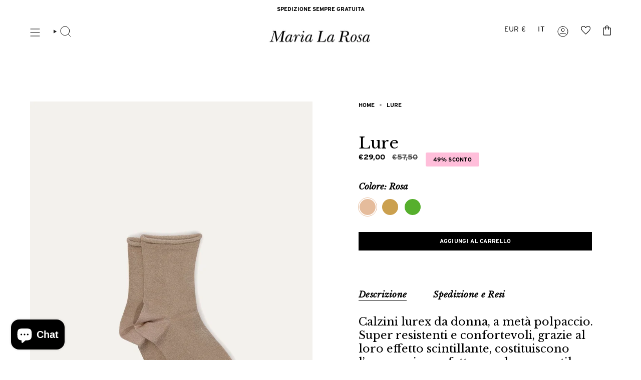

--- FILE ---
content_type: text/html; charset=utf-8
request_url: https://www.marialarosa.it/products/lure-ss23-5mlr
body_size: 75061
content:
<!doctype html>
<html class="no-js no-touch supports-no-cookies" lang="it">
<head>
	
	
    <meta charset="UTF-8">
  <meta http-equiv="X-UA-Compatible" content="IE=edge">
  <meta name="viewport" content="width=device-width, initial-scale=1.0">
  <meta name="theme-color" content="#000000">
  <link rel="canonical" href="https://www.marialarosa.it/products/lure-ss23-5mlr">
  <link rel="preconnect" href="https://cdn.shopify.com" crossorigin>
  <!-- ======================= Broadcast Theme V5.1.3 ========================= --><link rel="preconnect" href="https://fonts.shopifycdn.com" crossorigin><link href="//www.marialarosa.it/cdn/shop/t/33/assets/theme.css?v=103989949713592967891740063065" as="style" rel="preload">
  <link href="//www.marialarosa.it/cdn/shop/t/33/assets/custom.css?v=161946231373892754471758724530" as="style" rel="preload">
  <link href="//www.marialarosa.it/cdn/shop/t/33/assets/vendor.js?v=93779096473886333451704815573" as="script" rel="preload">
  <link href="//www.marialarosa.it/cdn/shop/t/33/assets/theme.dev.js?v=65996658351516759591731574607" as="script" rel="preload">

    <link rel="icon" type="image/png" href="//www.marialarosa.it/cdn/shop/files/android-icon-192x192.png?crop=center&height=32&v=1615755362&width=32">
  

  <!-- Title and description ================================================ -->
  
  <title>
    
    Lure
    
    
    
      &ndash; MARIA LA ROSA
    
  </title>

  
    <meta name="description" content="Calzini lurex da donna, a metà polpaccio. Super resistenti e confortevoli, grazie al loro effetto scintillante, costituiscono l’accessorio perfetto per dare uno stile glamour ad ogni outfit. Disponibile in una vasta gamma di colori, sono ideali da indossare sia con le sneakers sia con un paio di tacchi. Made in ItalyCo">
  

  <meta property="og:site_name" content="MARIA LA ROSA">
<meta property="og:url" content="https://www.marialarosa.it/products/lure-ss23-5mlr">
<meta property="og:title" content="Lure">
<meta property="og:type" content="product">
<meta property="og:description" content="Calzini lurex da donna, a metà polpaccio. Super resistenti e confortevoli, grazie al loro effetto scintillante, costituiscono l’accessorio perfetto per dare uno stile glamour ad ogni outfit. Disponibile in una vasta gamma di colori, sono ideali da indossare sia con le sneakers sia con un paio di tacchi. Made in ItalyCo"><meta property="og:image" content="http://www.marialarosa.it/cdn/shop/files/d1d34301cd72e2278156020fefcd93a0.jpg?v=1699893732">
  <meta property="og:image:secure_url" content="https://www.marialarosa.it/cdn/shop/files/d1d34301cd72e2278156020fefcd93a0.jpg?v=1699893732">
  <meta property="og:image:width" content="1320">
  <meta property="og:image:height" content="1800"><meta property="og:price:amount" content="29,00">
  <meta property="og:price:currency" content="EUR"><meta name="twitter:card" content="summary_large_image">
<meta name="twitter:title" content="Lure">
<meta name="twitter:description" content="Calzini lurex da donna, a metà polpaccio. Super resistenti e confortevoli, grazie al loro effetto scintillante, costituiscono l’accessorio perfetto per dare uno stile glamour ad ogni outfit. Disponibile in una vasta gamma di colori, sono ideali da indossare sia con le sneakers sia con un paio di tacchi. Made in ItalyCo">

  <!-- CSS ================================================================== -->

  <link href="//www.marialarosa.it/cdn/shop/t/33/assets/font-settings.css?v=184443817699215162611762535611" rel="stylesheet" type="text/css" media="all" />

  
<style>
  @import url("https://use.typekit.net/cca3xff.css");
</style><style data-shopify>

:root {--scrollbar-width: 0px;





--COLOR-VIDEO-BG: #f2f2f2;
--COLOR-BG-BRIGHTER: #f2f2f2;--COLOR-BG: #ffffff;--COLOR-BG-ALPHA-25: rgba(255, 255, 255, 0.25);
--COLOR-BG-TRANSPARENT: rgba(255, 255, 255, 0);
--COLOR-BG-SECONDARY: #F7F9FA;
--COLOR-BG-SECONDARY-LIGHTEN: #ffffff;
--COLOR-BG-RGB: 255, 255, 255;

--COLOR-TEXT-DARK: #000000;
--COLOR-TEXT: #000000;
--COLOR-TEXT-LIGHT: #4d4d4d;


/* === Opacity shades of grey ===*/
--COLOR-A5:  rgba(0, 0, 0, 0.05);
--COLOR-A10: rgba(0, 0, 0, 0.1);
--COLOR-A15: rgba(0, 0, 0, 0.15);
--COLOR-A20: rgba(0, 0, 0, 0.2);
--COLOR-A25: rgba(0, 0, 0, 0.25);
--COLOR-A30: rgba(0, 0, 0, 0.3);
--COLOR-A35: rgba(0, 0, 0, 0.35);
--COLOR-A40: rgba(0, 0, 0, 0.4);
--COLOR-A45: rgba(0, 0, 0, 0.45);
--COLOR-A50: rgba(0, 0, 0, 0.5);
--COLOR-A55: rgba(0, 0, 0, 0.55);
--COLOR-A60: rgba(0, 0, 0, 0.6);
--COLOR-A65: rgba(0, 0, 0, 0.65);
--COLOR-A70: rgba(0, 0, 0, 0.7);
--COLOR-A75: rgba(0, 0, 0, 0.75);
--COLOR-A80: rgba(0, 0, 0, 0.8);
--COLOR-A85: rgba(0, 0, 0, 0.85);
--COLOR-A90: rgba(0, 0, 0, 0.9);
--COLOR-A95: rgba(0, 0, 0, 0.95);

--COLOR-BORDER: rgb(0, 0, 0);
--COLOR-BORDER-LIGHT: #666666;
--COLOR-BORDER-HAIRLINE: #f7f7f7;
--COLOR-BORDER-DARK: #000000;/* === Bright color ===*/
--COLOR-PRIMARY: #000000;
--COLOR-PRIMARY-HOVER: #000000;
--COLOR-PRIMARY-FADE: rgba(0, 0, 0, 0.05);
--COLOR-PRIMARY-FADE-HOVER: rgba(0, 0, 0, 0.1);
--COLOR-PRIMARY-LIGHT: #4d4d4d;--COLOR-PRIMARY-OPPOSITE: #ffffff;
--COLOR-ACCENT-CUSTOM: #000000;
--COLOR-BASE-CUSTOM: #000000;



/* === link Color ===*/
--COLOR-LINK: #00406f;
--COLOR-LINK-HOVER: rgba(0, 64, 111, 0.7);
--COLOR-LINK-FADE: rgba(0, 64, 111, 0.05);
--COLOR-LINK-FADE-HOVER: rgba(0, 64, 111, 0.1);--COLOR-LINK-OPPOSITE: #ffffff;


/* === Product grid sale tags ===*/
--COLOR-SALE-BG: #ffbeda;
--COLOR-SALE-TEXT: #000000;--COLOR-SALE-TEXT-SECONDARY: #ffbeda;

/* === Product grid badges ===*/
--COLOR-BADGE-BG: #ffffff;
--COLOR-BADGE-TEXT: #212121;

/* === Product sale color ===*/
--COLOR-SALE: #000000;

/* === Product preorder color ===*/
--PREORDER-BUTTON-BACKGROUND: #ffbeda;
--PREORDER-BUTTON-TEXT: #000;


/* === Gray background on Product grid items ===*/--filter-bg: 1.0;/* === Helper colors for form error states ===*/
--COLOR-ERROR: #721C24;
--COLOR-ERROR-BG: #F8D7DA;
--COLOR-ERROR-BORDER: #F5C6CB;



  --RADIUS: 0px;
  --RADIUS-SELECT: 0px;

--COLOR-HEADER-BG: #ffffff;--COLOR-HEADER-BG-TRANSPARENT: rgba(255, 255, 255, 0);
--COLOR-HEADER-LINK: #212121;
--COLOR-HEADER-LINK-HOVER: rgba(33, 33, 33, 0.7);

--COLOR-MENU-BG: #ffffff;
--COLOR-MENU-LINK: #212121;
--COLOR-MENU-LINK-HOVER: rgba(33, 33, 33, 0.7);
--COLOR-SUBMENU-BG: #ffffff;
--COLOR-SUBMENU-LINK: #212121;
--COLOR-SUBMENU-LINK-HOVER: rgba(33, 33, 33, 0.7);
--COLOR-SUBMENU-TEXT-LIGHT: #646464;
--COLOR-MENU-TRANSPARENT: #ffffff;
--COLOR-MENU-TRANSPARENT-HOVER: rgba(255, 255, 255, 0.7);

--COLOR-FOOTER-BG: #ffffff;
--COLOR-FOOTER-TEXT: #212121;
--COLOR-FOOTER-TEXT-A35: rgba(33, 33, 33, 0.35);
--COLOR-FOOTER-TEXT-A75: rgba(33, 33, 33, 0.75);
--COLOR-FOOTER-LINK: #212121;
--COLOR-FOOTER-LINK-HOVER: rgba(33, 33, 33, 0.7);
--COLOR-FOOTER-BORDER: #212121;

--TRANSPARENT: rgba(255, 255, 255, 0);

/* === Default overlay opacity ===*/
--overlay-opacity: 0;
--underlay-opacity: 1;
--underlay-bg: rgba(0,0,0,0.4);

/* === Custom Cursor ===*/
--ICON-ZOOM-IN: url( "//www.marialarosa.it/cdn/shop/t/33/assets/icon-zoom-in.svg?v=182473373117644429561704815572" );
--ICON-ZOOM-OUT: url( "//www.marialarosa.it/cdn/shop/t/33/assets/icon-zoom-out.svg?v=101497157853986683871704815571" );

/* === Custom Icons ===*/


  
  --ICON-ADD-BAG: url( "//www.marialarosa.it/cdn/shop/t/33/assets/icon-add-bag.svg?v=23763382405227654651704815571" );
  --ICON-ADD-CART: url( "//www.marialarosa.it/cdn/shop/t/33/assets/icon-add-cart.svg?v=3962293684743587821704815573" );
  --ICON-ARROW-LEFT: url( "//www.marialarosa.it/cdn/shop/t/33/assets/icon-arrow-left.svg?v=136066145774695772731704815574" );
  --ICON-ARROW-RIGHT: url( "//www.marialarosa.it/cdn/shop/t/33/assets/icon-arrow-right.svg?v=150928298113663093401704815573" );
  --ICON-SELECT: url("//www.marialarosa.it/cdn/shop/t/33/assets/icon-select.svg?v=167170173659852274001704815572");


--PRODUCT-GRID-ASPECT-RATIO: 130.0%;

/* === Typography ===*/
--FONT-WEIGHT-BODY: 400;
--FONT-WEIGHT-BODY-BOLD: 700;

--FONT-STACK-BODY: "Libre Baskerville", serif;
--FONT-STYLE-BODY: normal;
--FONT-STYLE-BODY-ITALIC: italic;
--FONT-ADJUST-BODY: 1.0;

--FONT-WEIGHT-HEADING: 400;
--FONT-WEIGHT-HEADING-BOLD: 700;

--FONT-STACK-HEADING: 'Interstate', serif;
--FONT-STYLE-HEADING: normal;
--FONT-STYLE-HEADING-ITALIC: italic;
--FONT-ADJUST-HEADING: 1.15;

--FONT-STACK-NAV: 'Interstate', serif;
--FONT-STYLE-NAV: normal;
--FONT-STYLE-NAV-ITALIC: italic;
--FONT-ADJUST-NAV: 1.0;

--FONT-WEIGHT-NAV: 400;
--FONT-WEIGHT-NAV-BOLD: 700;

--FONT-SIZE-BASE: 1.0rem;
--FONT-SIZE-BASE-PERCENT: 1.0;

/* === Parallax ===*/
--PARALLAX-STRENGTH-MIN: 120.0%;
--PARALLAX-STRENGTH-MAX: 130.0%;--COLUMNS: 4;
--COLUMNS-MEDIUM: 3;
--COLUMNS-SMALL: 2;
--COLUMNS-MOBILE: 1;--LAYOUT-OUTER: 60px;
  --LAYOUT-GUTTER: 32px;
  --LAYOUT-OUTER-MEDIUM: 30px;
  --LAYOUT-GUTTER-MEDIUM: 22px;
  --LAYOUT-OUTER-SMALL: 16px;
  --LAYOUT-GUTTER-SMALL: 16px;--base-animation-delay: 0ms;
--line-height-normal: 1.375; /* Equals to line-height: normal; */--SIDEBAR-WIDTH: 288px;
  --SIDEBAR-WIDTH-MEDIUM: 258px;--DRAWER-WIDTH: 380px;--ICON-STROKE-WIDTH: 1px;/* === Button General ===*/
--BTN-FONT-STACK: 'Interstate', sans-serif;
--BTN-FONT-WEIGHT: 700;
--BTN-FONT-STYLE: normal;
--BTN-FONT-SIZE: 11px;

--BTN-LETTER-SPACING: 0.3px;
--BTN-UPPERCASE: uppercase;
--BTN-TEXT-ARROW-OFFSET: -1px;

/* === Button Primary ===*/
--BTN-PRIMARY-BORDER-COLOR: #000000;
--BTN-PRIMARY-BG-COLOR: #000000;
--BTN-PRIMARY-TEXT-COLOR: #ffffff;


  --BTN-PRIMARY-BG-COLOR-BRIGHTER: #1a1a1a;


/* === Button Secondary ===*/
--BTN-SECONDARY-BORDER-COLOR: #000000;
--BTN-SECONDARY-BG-COLOR: rgba(0,0,0,0);
--BTN-SECONDARY-TEXT-COLOR: #000000;


  --BTN-SECONDARY-BG-COLOR-BRIGHTER: rgba(26, 26, 26, 0.0);


/* === Button White ===*/
--TEXT-BTN-BORDER-WHITE: #fff;
--TEXT-BTN-BG-WHITE: #fff;
--TEXT-BTN-WHITE: #000;
--TEXT-BTN-BG-WHITE-BRIGHTER: #f2f2f2;

/* === Button Black ===*/
--TEXT-BTN-BG-BLACK: #000;
--TEXT-BTN-BORDER-BLACK: #000;
--TEXT-BTN-BLACK: #fff;
--TEXT-BTN-BG-BLACK-BRIGHTER: #1a1a1a;

/* === Cart Gradient ===*/


  --FREE-SHIPPING-GRADIENT: linear-gradient(to right, var(--COLOR-PRIMARY-LIGHT) 0%, var(--COLOR-PRIMARY) 100%);


}

::backdrop {
  --underlay-opacity: 1;
  --underlay-bg: rgba(0,0,0,0.4);
}
</style>


  <link href="//www.marialarosa.it/cdn/shop/t/33/assets/theme.css?v=103989949713592967891740063065" rel="stylesheet" type="text/css" media="all" />
  <link href="//www.marialarosa.it/cdn/shop/t/33/assets/custom.css?v=161946231373892754471758724530" rel="stylesheet" type="text/css" media="all" />
<link href="//www.marialarosa.it/cdn/shop/t/33/assets/swatches.css?v=157844926215047500451704815566" as="style" rel="preload">
    <link href="//www.marialarosa.it/cdn/shop/t/33/assets/swatches.css?v=157844926215047500451704815566" rel="stylesheet" type="text/css" media="all" />
<style data-shopify>.swatches {
    --acciaio: #505c76;--aurora: #ead3d1;--aviatore: #415e96;--baccello: #dbd9a2;--banana: #bba362;--beige: #c3ab92;--biscotto: #a78a70;--black: #000000;--blu-prussia: #243e47;--blu-reale: #3972a4;--blue: #1f283c;--blue-melange: #2b2e35;--bluette: #334070;--bordeaux: #6c1519;--bosco: #474209;--bronze: #4c3d2d;--brown: #55423e;--bruciato: #7d6456;--bruno: #3a342f;--cameo: #cf848d;--cannella: #ab6832;--cardinale: #900c1c;--carota: #e47933;--carta-da-zucchero: #2e678e;--ceruleo: #08708e;--cielo: #72abd0;--cipresso: #09320f;--cipria: #d7bdcc;--cloudy: #5191b9;--cobalto: #133b82;--cocco: #65392f;--coke: #605e5e;--copiativo: #202a36;--coquillage: #d0a658;--cream: #d8ccac;--curry: #dda753;--curry-blue: url(//www.marialarosa.it/cdn/shop/files/curry_blue_small.png?v=9211724969061564290);--dark-brown: #2d2724;--dark-coral: #cf3955;--dark-grey: #3b403b;--dark-grey-melange: #2f322f;--dark-violet: #2b274a;--disco: url(//www.marialarosa.it/cdn/shop/files/disco_small.png?v=1822228516274669217);--disco-gold: #cba04f;--disco-silver: #c2c2c0;--ecru: #f9e8d6;--elefante: #6d665e;--emerald: #269b5e;--emporio: #1a191f;--fango: #8c7862;--ferro: #837e7a;--flash-brown: #55423e;--flash-navy: #0d1f48;--forest-green: #315543;--fuchsia: #f266a2;--fuchsia-grey: url(//www.marialarosa.it/cdn/shop/files/fuchsia_grey_small.png?v=1819227754645790719);--fumo: #313035;--ghiaccio: #b3afa8;--glicine: #d1bbd1;--gold: #cba04f;--grano: #ceae6b;--green: #56af2d;--green-fluo: #91ff02;--grey: #a29f94;--grey-blue: url(//www.marialarosa.it/cdn/shop/files/grey_blue_small.png?v=10507370265517644821);--grey-melange: #625d65;--honey: #c3ab92;--inchiostro: #28293b;--jade: #529f81;--jeans: #505c76;--khaki: #4b4711;--lavagna: #4b423b;--licorice: #706146;--light-blue: #819fae;--light-grey: #cccac7;--lights-candy: #fe9dbf;--lights-violet: #5d4a91;--lights-water: #6cffef;--lilac: #bd92b7;--lime: #abb328;--limone: #fede46;--lobster: #a6573f;--magenta: #9e1e40;--mango: #bc7b23;--mare: #022ead;--melanzana: #47282e;--metal-green: #e3f8c4;--military: #5e5e48;--mink: #d6b8a1;--mint: #2aec8a;--mustard: #a47811;--natural: #e6daba;--navy: #0d1f48;--nocciola: #907659;--nude: #aa8555;--nutmeg: #967865;--nuvola: #c3cbcf;--ocra: #e1b238;--off-white: #fbf0e3;--ologram: #c2c2c0;--ombra: #292929;--orange: #f98c44;--orange-lilac: url(//www.marialarosa.it/cdn/shop/files/orange_lilac_small.png?v=2731215357413523738);--orange-pale-pink: url(//www.marialarosa.it/cdn/shop/files/orange_palepink_small.png?v=167516963037202076);--orange-fluo: #ff6500;--oro-melange: #cfad7e;--ortensia: #f79dbb;--paglia: #f5d787;--pale-pink: #d8a49a;--peach: #ecc39c;--peltro: #85746f;--perla-melange: #aaa29b;--petroil: #243e47;--pietra: #999084;--pink: #fe9dbf;--pink-green: url(//www.marialarosa.it/cdn/shop/files/pink_green_small.png?v=18306810325506946815);--pink-fluo: #ff689d;--pisello: #617503;--pistachio: #e3f8c4;--platino: #ddcba4;--powder-blue: #a2b7c4;--powder-blue-red: url(//www.marialarosa.it/cdn/shop/files/powderblue_red_small.png?v=1827130929933455315);--rainbow: url(//www.marialarosa.it/cdn/shop/files/rainbow_small.png?v=12320239451268598915);--rame: #c45c0d;--red: #b20e1c;--rosa: #e5bc9c;--rosa-antico: #a24959;--rosa-baby: #fbd3e3;--rosa-tea: #f1cad1;--rose: #be979a;--rosmary: #557971;--rosso-lacca: #dd3014;--rust: #8e5228;--sabbia-melange: #9a887b;--salmon: #f1a574;--salvia: #b1b189;--satin-gold: #c7b7a4;--satin-silver: #c2c2c0;--silver: #c2c2c0;--sparkling-aqua: #6cffef;--sparkling-blue: #022ead;--sparkling-fuchsia: #f266a2;--sparkling-lilac: #dbabd4;--tabacco: #6d4623;--terra-di-siena: #744727;--tiffany: #57b49f;--turchino: #91f4f4;--turquoise: #0db5d4;--verdino: #afc4a9;--violet: #5d4a91;--water: #6cffef;--white: #ffffff;--yellow: #eeba34;--yellow-fluo: #fcff00;--susina: #671a3e;--malva: #a3697d;--cyclamin: #c6568c;--miele: #b68a62;--match: #e9e8ef;--anything: #e9e8ef;--anemone: #dcc7ae;--papavero: #dcc7ae;--amarena: #663135;--multi: url(//www.marialarosa.it/cdn/shop/files/rainbow_small.png?v=12320239451268598915);--multicolor: url(//www.marialarosa.it/cdn/shop/files/rainbow_small.png?v=12320239451268598915);--cyclamen: #c6568c;--red-navy: url(//www.marialarosa.it/cdn/shop/files/red-navy_small.png?v=11478630431588383588);--red-orange: url(//www.marialarosa.it/cdn/shop/files/red-orange_small.png?v=355555419880485078);--poppy: url(//www.marialarosa.it/cdn/shop/files/poppy_small.png?v=4129364482430607806);--zebra: url(//www.marialarosa.it/cdn/shop/files/zebra_small.png?v=16887566592468832945);--leo: url(//www.marialarosa.it/cdn/shop/files/leo_small.png?v=7667493840570801306);--pineapple: url(//www.marialarosa.it/cdn/shop/files/pineapple_small.png?v=2883542855842729062);--camouflage: url(//www.marialarosa.it/cdn/shop/files/camouflage_small.png?v=7667493840570801306);
  }</style>




    
      
    
      
    
      
    
<script>
    if (window.navigator.userAgent.indexOf('MSIE ') > 0 || window.navigator.userAgent.indexOf('Trident/') > 0) {
      document.documentElement.className = document.documentElement.className + ' ie';

      var scripts = document.getElementsByTagName('script')[0];
      var polyfill = document.createElement("script");
      polyfill.defer = true;
      polyfill.src = "//www.marialarosa.it/cdn/shop/t/33/assets/ie11.js?v=144489047535103983231704815566";

      scripts.parentNode.insertBefore(polyfill, scripts);
    } else {
      document.documentElement.className = document.documentElement.className.replace('no-js', 'js');
    }

    document.documentElement.style.setProperty('--scrollbar-width', `${getScrollbarWidth()}px`);

    function getScrollbarWidth() {
      // Creating invisible container
      const outer = document.createElement('div');
      outer.style.visibility = 'hidden';
      outer.style.overflow = 'scroll'; // forcing scrollbar to appear
      outer.style.msOverflowStyle = 'scrollbar'; // needed for WinJS apps
      document.documentElement.appendChild(outer);

      // Creating inner element and placing it in the container
      const inner = document.createElement('div');
      outer.appendChild(inner);

      // Calculating difference between container's full width and the child width
      const scrollbarWidth = outer.offsetWidth - inner.offsetWidth;

      // Removing temporary elements from the DOM
      outer.parentNode.removeChild(outer);

      return scrollbarWidth;
    }

    let root = '/';
    if (root[root.length - 1] !== '/') {
      root = root + '/';
    }

    window.theme = {
      routes: {
        root: root,
        cart_url: '/cart',
        cart_add_url: '/cart/add',
        cart_change_url: '/cart/change',
        product_recommendations_url: '/recommendations/products',
        predictive_search_url: '/search/suggest',
        addresses_url: '/account/addresses'
      },
      assets: {
        photoswipe: '//www.marialarosa.it/cdn/shop/t/33/assets/photoswipe.js?v=162613001030112971491704815572',
        smoothscroll: '//www.marialarosa.it/cdn/shop/t/33/assets/smoothscroll.js?v=37906625415260927261704815566',
      },
      strings: {
        addToCart: "Aggiungi al carrello",
        cartAcceptanceError: "Devi accettare i nostri termini e condizioni.",
        soldOut: "Esaurito",
        from: "Da",
        preOrder: "Preordina",
        preOrderAttribute: "Tipo di offerta",
        preOrderAttributeLabel: "Prodotto in preordine",
        sale: "Offerta",
        subscription: "Abbonamento",
        unavailable: "Non disponibile",
        unitPrice: "Prezzo unitario",
        unitPriceSeparator: "ogni",
        shippingCalcSubmitButton: "Calcola spese di spedizione",
        shippingCalcSubmitButtonDisabled: "Calcolo...",
        selectValue: "Seleziona valore",
        selectColor: "Seleziona colore",
        oneColor: "colore",
        otherColor: "colori",
        upsellAddToCart: "Aggiungi",
        free: "Gratis",
        swatchesColor: "Colore, Color, Colour"
      },
      settings: {
        customerLoggedIn: null ? true : false,
        cartDrawerEnabled: true,
        enableQuickAdd: true,
        enableAnimations: true,
        variantOnSale: true,
      },
      moneyFormat: false ? "€{{amount_with_comma_separator}} EUR" : "€{{amount_with_comma_separator}}",
      moneyWithoutCurrencyFormat: "€{{amount_with_comma_separator}}",
      moneyWithCurrencyFormat: "€{{amount_with_comma_separator}} EUR",
      subtotal: 0,
      info: {
        name: 'broadcast'
      },
      custom: {
        currentColor: "rosa",
        colorPosition: 1,
      },
      version: '5.1.3'
    };

    if (window.performance) {
      window.performance.mark('init');
    } else {
      window.fastNetworkAndCPU = false;
    }
  </script>

  
    <script src="//www.marialarosa.it/cdn/shopifycloud/storefront/assets/themes_support/shopify_common-5f594365.js" defer="defer"></script>
  

  <!-- Theme Javascript ============================================================== -->
  <script src="//www.marialarosa.it/cdn/shop/t/33/assets/vendor.js?v=93779096473886333451704815573" defer="defer"></script>
  <script src="//www.marialarosa.it/cdn/shop/t/33/assets/theme.dev.js?v=65996658351516759591731574607" defer="defer"></script><!-- Shopify app scripts =========================================================== -->

  <script>window.performance && window.performance.mark && window.performance.mark('shopify.content_for_header.start');</script><meta name="google-site-verification" content="J8ptVsesjKqB0Wsep1XA_gMdHmhGwc2KHJax5GqXoms">
<meta name="facebook-domain-verification" content="0ergelt04ngfqav50hm6fh93a2znop">
<meta id="shopify-digital-wallet" name="shopify-digital-wallet" content="/54282027205/digital_wallets/dialog">
<meta name="shopify-checkout-api-token" content="f7a4f7b1e99325f3903c5801d52adf94">
<meta id="in-context-paypal-metadata" data-shop-id="54282027205" data-venmo-supported="false" data-environment="production" data-locale="it_IT" data-paypal-v4="true" data-currency="EUR">
<link rel="alternate" hreflang="x-default" href="https://www.marialarosa.it/products/lure-ss23-5mlr">
<link rel="alternate" hreflang="it" href="https://www.marialarosa.it/products/lure-ss23-5mlr">
<link rel="alternate" hreflang="en" href="https://www.marialarosa.it/en/products/lure-ss23-5mlr">
<link rel="alternate" type="application/json+oembed" href="https://www.marialarosa.it/products/lure-ss23-5mlr.oembed">
<script async="async" src="/checkouts/internal/preloads.js?locale=it-IT"></script>
<link rel="preconnect" href="https://shop.app" crossorigin="anonymous">
<script async="async" src="https://shop.app/checkouts/internal/preloads.js?locale=it-IT&shop_id=54282027205" crossorigin="anonymous"></script>
<script id="apple-pay-shop-capabilities" type="application/json">{"shopId":54282027205,"countryCode":"IT","currencyCode":"EUR","merchantCapabilities":["supports3DS"],"merchantId":"gid:\/\/shopify\/Shop\/54282027205","merchantName":"MARIA LA ROSA","requiredBillingContactFields":["postalAddress","email","phone"],"requiredShippingContactFields":["postalAddress","email","phone"],"shippingType":"shipping","supportedNetworks":["visa","maestro","masterCard","amex"],"total":{"type":"pending","label":"MARIA LA ROSA","amount":"1.00"},"shopifyPaymentsEnabled":true,"supportsSubscriptions":true}</script>
<script id="shopify-features" type="application/json">{"accessToken":"f7a4f7b1e99325f3903c5801d52adf94","betas":["rich-media-storefront-analytics"],"domain":"www.marialarosa.it","predictiveSearch":true,"shopId":54282027205,"locale":"it"}</script>
<script>var Shopify = Shopify || {};
Shopify.shop = "maria-la-rosa-1.myshopify.com";
Shopify.locale = "it";
Shopify.currency = {"active":"EUR","rate":"1.0"};
Shopify.country = "IT";
Shopify.theme = {"name":"Broadcast [Produzione v2]","id":161501086040,"schema_name":"Broadcast","schema_version":"5.1.3","theme_store_id":null,"role":"main"};
Shopify.theme.handle = "null";
Shopify.theme.style = {"id":null,"handle":null};
Shopify.cdnHost = "www.marialarosa.it/cdn";
Shopify.routes = Shopify.routes || {};
Shopify.routes.root = "/";</script>
<script type="module">!function(o){(o.Shopify=o.Shopify||{}).modules=!0}(window);</script>
<script>!function(o){function n(){var o=[];function n(){o.push(Array.prototype.slice.apply(arguments))}return n.q=o,n}var t=o.Shopify=o.Shopify||{};t.loadFeatures=n(),t.autoloadFeatures=n()}(window);</script>
<script>
  window.ShopifyPay = window.ShopifyPay || {};
  window.ShopifyPay.apiHost = "shop.app\/pay";
  window.ShopifyPay.redirectState = null;
</script>
<script id="shop-js-analytics" type="application/json">{"pageType":"product"}</script>
<script defer="defer" async type="module" src="//www.marialarosa.it/cdn/shopifycloud/shop-js/modules/v2/client.init-shop-cart-sync_DBkBYU4u.it.esm.js"></script>
<script defer="defer" async type="module" src="//www.marialarosa.it/cdn/shopifycloud/shop-js/modules/v2/chunk.common_Bivs4Di_.esm.js"></script>
<script type="module">
  await import("//www.marialarosa.it/cdn/shopifycloud/shop-js/modules/v2/client.init-shop-cart-sync_DBkBYU4u.it.esm.js");
await import("//www.marialarosa.it/cdn/shopifycloud/shop-js/modules/v2/chunk.common_Bivs4Di_.esm.js");

  window.Shopify.SignInWithShop?.initShopCartSync?.({"fedCMEnabled":true,"windoidEnabled":true});

</script>
<script>
  window.Shopify = window.Shopify || {};
  if (!window.Shopify.featureAssets) window.Shopify.featureAssets = {};
  window.Shopify.featureAssets['shop-js'] = {"shop-cart-sync":["modules/v2/client.shop-cart-sync_DRwX6nDW.it.esm.js","modules/v2/chunk.common_Bivs4Di_.esm.js"],"init-fed-cm":["modules/v2/client.init-fed-cm_BuvK7TtG.it.esm.js","modules/v2/chunk.common_Bivs4Di_.esm.js"],"init-windoid":["modules/v2/client.init-windoid_DIfIlX9n.it.esm.js","modules/v2/chunk.common_Bivs4Di_.esm.js"],"shop-cash-offers":["modules/v2/client.shop-cash-offers_DH2AMOrM.it.esm.js","modules/v2/chunk.common_Bivs4Di_.esm.js","modules/v2/chunk.modal_6w1UtILY.esm.js"],"shop-button":["modules/v2/client.shop-button_BWU4Ej2I.it.esm.js","modules/v2/chunk.common_Bivs4Di_.esm.js"],"init-shop-email-lookup-coordinator":["modules/v2/client.init-shop-email-lookup-coordinator_CTqdooTa.it.esm.js","modules/v2/chunk.common_Bivs4Di_.esm.js"],"shop-toast-manager":["modules/v2/client.shop-toast-manager_Bf_Cko8v.it.esm.js","modules/v2/chunk.common_Bivs4Di_.esm.js"],"shop-login-button":["modules/v2/client.shop-login-button_D0BCYDhI.it.esm.js","modules/v2/chunk.common_Bivs4Di_.esm.js","modules/v2/chunk.modal_6w1UtILY.esm.js"],"avatar":["modules/v2/client.avatar_BTnouDA3.it.esm.js"],"init-shop-cart-sync":["modules/v2/client.init-shop-cart-sync_DBkBYU4u.it.esm.js","modules/v2/chunk.common_Bivs4Di_.esm.js"],"pay-button":["modules/v2/client.pay-button_s5RWRwDl.it.esm.js","modules/v2/chunk.common_Bivs4Di_.esm.js"],"init-shop-for-new-customer-accounts":["modules/v2/client.init-shop-for-new-customer-accounts_COah5pzV.it.esm.js","modules/v2/client.shop-login-button_D0BCYDhI.it.esm.js","modules/v2/chunk.common_Bivs4Di_.esm.js","modules/v2/chunk.modal_6w1UtILY.esm.js"],"init-customer-accounts-sign-up":["modules/v2/client.init-customer-accounts-sign-up_BLOO4MoV.it.esm.js","modules/v2/client.shop-login-button_D0BCYDhI.it.esm.js","modules/v2/chunk.common_Bivs4Di_.esm.js","modules/v2/chunk.modal_6w1UtILY.esm.js"],"shop-follow-button":["modules/v2/client.shop-follow-button_DYPtBXlp.it.esm.js","modules/v2/chunk.common_Bivs4Di_.esm.js","modules/v2/chunk.modal_6w1UtILY.esm.js"],"checkout-modal":["modules/v2/client.checkout-modal_C7xF1TCw.it.esm.js","modules/v2/chunk.common_Bivs4Di_.esm.js","modules/v2/chunk.modal_6w1UtILY.esm.js"],"init-customer-accounts":["modules/v2/client.init-customer-accounts_DWzouIcw.it.esm.js","modules/v2/client.shop-login-button_D0BCYDhI.it.esm.js","modules/v2/chunk.common_Bivs4Di_.esm.js","modules/v2/chunk.modal_6w1UtILY.esm.js"],"lead-capture":["modules/v2/client.lead-capture_fXpMUDiq.it.esm.js","modules/v2/chunk.common_Bivs4Di_.esm.js","modules/v2/chunk.modal_6w1UtILY.esm.js"],"shop-login":["modules/v2/client.shop-login_DG4QDlwr.it.esm.js","modules/v2/chunk.common_Bivs4Di_.esm.js","modules/v2/chunk.modal_6w1UtILY.esm.js"],"payment-terms":["modules/v2/client.payment-terms_Bm6b8FRY.it.esm.js","modules/v2/chunk.common_Bivs4Di_.esm.js","modules/v2/chunk.modal_6w1UtILY.esm.js"]};
</script>
<script>(function() {
  var isLoaded = false;
  function asyncLoad() {
    if (isLoaded) return;
    isLoaded = true;
    var urls = ["https:\/\/plugin.brevo.com\/integrations\/api\/automation\/script?ma-key=frl86l3abjdr31ux6uk0g7pq\u0026shop=maria-la-rosa-1.myshopify.com","https:\/\/plugin.brevo.com\/integrations\/api\/sy\/cart_tracking\/script?user_connection_id=60ace4fafa32dc76027eade2\u0026ma-key=frl86l3abjdr31ux6uk0g7pq\u0026shop=maria-la-rosa-1.myshopify.com"];
    for (var i = 0; i < urls.length; i++) {
      var s = document.createElement('script');
      s.type = 'text/javascript';
      s.async = true;
      s.src = urls[i];
      var x = document.getElementsByTagName('script')[0];
      x.parentNode.insertBefore(s, x);
    }
  };
  if(window.attachEvent) {
    window.attachEvent('onload', asyncLoad);
  } else {
    window.addEventListener('load', asyncLoad, false);
  }
})();</script>
<script id="__st">var __st={"a":54282027205,"offset":3600,"reqid":"98a2c26c-0303-4d91-9d77-1e34f9c0e45a-1768902328","pageurl":"www.marialarosa.it\/products\/lure-ss23-5mlr","u":"1eeca6929faf","p":"product","rtyp":"product","rid":8862067130712};</script>
<script>window.ShopifyPaypalV4VisibilityTracking = true;</script>
<script id="captcha-bootstrap">!function(){'use strict';const t='contact',e='account',n='new_comment',o=[[t,t],['blogs',n],['comments',n],[t,'customer']],c=[[e,'customer_login'],[e,'guest_login'],[e,'recover_customer_password'],[e,'create_customer']],r=t=>t.map((([t,e])=>`form[action*='/${t}']:not([data-nocaptcha='true']) input[name='form_type'][value='${e}']`)).join(','),a=t=>()=>t?[...document.querySelectorAll(t)].map((t=>t.form)):[];function s(){const t=[...o],e=r(t);return a(e)}const i='password',u='form_key',d=['recaptcha-v3-token','g-recaptcha-response','h-captcha-response',i],f=()=>{try{return window.sessionStorage}catch{return}},m='__shopify_v',_=t=>t.elements[u];function p(t,e,n=!1){try{const o=window.sessionStorage,c=JSON.parse(o.getItem(e)),{data:r}=function(t){const{data:e,action:n}=t;return t[m]||n?{data:e,action:n}:{data:t,action:n}}(c);for(const[e,n]of Object.entries(r))t.elements[e]&&(t.elements[e].value=n);n&&o.removeItem(e)}catch(o){console.error('form repopulation failed',{error:o})}}const l='form_type',E='cptcha';function T(t){t.dataset[E]=!0}const w=window,h=w.document,L='Shopify',v='ce_forms',y='captcha';let A=!1;((t,e)=>{const n=(g='f06e6c50-85a8-45c8-87d0-21a2b65856fe',I='https://cdn.shopify.com/shopifycloud/storefront-forms-hcaptcha/ce_storefront_forms_captcha_hcaptcha.v1.5.2.iife.js',D={infoText:'Protetto da hCaptcha',privacyText:'Privacy',termsText:'Termini'},(t,e,n)=>{const o=w[L][v],c=o.bindForm;if(c)return c(t,g,e,D).then(n);var r;o.q.push([[t,g,e,D],n]),r=I,A||(h.body.append(Object.assign(h.createElement('script'),{id:'captcha-provider',async:!0,src:r})),A=!0)});var g,I,D;w[L]=w[L]||{},w[L][v]=w[L][v]||{},w[L][v].q=[],w[L][y]=w[L][y]||{},w[L][y].protect=function(t,e){n(t,void 0,e),T(t)},Object.freeze(w[L][y]),function(t,e,n,w,h,L){const[v,y,A,g]=function(t,e,n){const i=e?o:[],u=t?c:[],d=[...i,...u],f=r(d),m=r(i),_=r(d.filter((([t,e])=>n.includes(e))));return[a(f),a(m),a(_),s()]}(w,h,L),I=t=>{const e=t.target;return e instanceof HTMLFormElement?e:e&&e.form},D=t=>v().includes(t);t.addEventListener('submit',(t=>{const e=I(t);if(!e)return;const n=D(e)&&!e.dataset.hcaptchaBound&&!e.dataset.recaptchaBound,o=_(e),c=g().includes(e)&&(!o||!o.value);(n||c)&&t.preventDefault(),c&&!n&&(function(t){try{if(!f())return;!function(t){const e=f();if(!e)return;const n=_(t);if(!n)return;const o=n.value;o&&e.removeItem(o)}(t);const e=Array.from(Array(32),(()=>Math.random().toString(36)[2])).join('');!function(t,e){_(t)||t.append(Object.assign(document.createElement('input'),{type:'hidden',name:u})),t.elements[u].value=e}(t,e),function(t,e){const n=f();if(!n)return;const o=[...t.querySelectorAll(`input[type='${i}']`)].map((({name:t})=>t)),c=[...d,...o],r={};for(const[a,s]of new FormData(t).entries())c.includes(a)||(r[a]=s);n.setItem(e,JSON.stringify({[m]:1,action:t.action,data:r}))}(t,e)}catch(e){console.error('failed to persist form',e)}}(e),e.submit())}));const S=(t,e)=>{t&&!t.dataset[E]&&(n(t,e.some((e=>e===t))),T(t))};for(const o of['focusin','change'])t.addEventListener(o,(t=>{const e=I(t);D(e)&&S(e,y())}));const B=e.get('form_key'),M=e.get(l),P=B&&M;t.addEventListener('DOMContentLoaded',(()=>{const t=y();if(P)for(const e of t)e.elements[l].value===M&&p(e,B);[...new Set([...A(),...v().filter((t=>'true'===t.dataset.shopifyCaptcha))])].forEach((e=>S(e,t)))}))}(h,new URLSearchParams(w.location.search),n,t,e,['guest_login'])})(!0,!0)}();</script>
<script integrity="sha256-4kQ18oKyAcykRKYeNunJcIwy7WH5gtpwJnB7kiuLZ1E=" data-source-attribution="shopify.loadfeatures" defer="defer" src="//www.marialarosa.it/cdn/shopifycloud/storefront/assets/storefront/load_feature-a0a9edcb.js" crossorigin="anonymous"></script>
<script crossorigin="anonymous" defer="defer" src="//www.marialarosa.it/cdn/shopifycloud/storefront/assets/shopify_pay/storefront-65b4c6d7.js?v=20250812"></script>
<script data-source-attribution="shopify.dynamic_checkout.dynamic.init">var Shopify=Shopify||{};Shopify.PaymentButton=Shopify.PaymentButton||{isStorefrontPortableWallets:!0,init:function(){window.Shopify.PaymentButton.init=function(){};var t=document.createElement("script");t.src="https://www.marialarosa.it/cdn/shopifycloud/portable-wallets/latest/portable-wallets.it.js",t.type="module",document.head.appendChild(t)}};
</script>
<script data-source-attribution="shopify.dynamic_checkout.buyer_consent">
  function portableWalletsHideBuyerConsent(e){var t=document.getElementById("shopify-buyer-consent"),n=document.getElementById("shopify-subscription-policy-button");t&&n&&(t.classList.add("hidden"),t.setAttribute("aria-hidden","true"),n.removeEventListener("click",e))}function portableWalletsShowBuyerConsent(e){var t=document.getElementById("shopify-buyer-consent"),n=document.getElementById("shopify-subscription-policy-button");t&&n&&(t.classList.remove("hidden"),t.removeAttribute("aria-hidden"),n.addEventListener("click",e))}window.Shopify?.PaymentButton&&(window.Shopify.PaymentButton.hideBuyerConsent=portableWalletsHideBuyerConsent,window.Shopify.PaymentButton.showBuyerConsent=portableWalletsShowBuyerConsent);
</script>
<script data-source-attribution="shopify.dynamic_checkout.cart.bootstrap">document.addEventListener("DOMContentLoaded",(function(){function t(){return document.querySelector("shopify-accelerated-checkout-cart, shopify-accelerated-checkout")}if(t())Shopify.PaymentButton.init();else{new MutationObserver((function(e,n){t()&&(Shopify.PaymentButton.init(),n.disconnect())})).observe(document.body,{childList:!0,subtree:!0})}}));
</script>
<script id='scb4127' type='text/javascript' async='' src='https://www.marialarosa.it/cdn/shopifycloud/privacy-banner/storefront-banner.js'></script><link id="shopify-accelerated-checkout-styles" rel="stylesheet" media="screen" href="https://www.marialarosa.it/cdn/shopifycloud/portable-wallets/latest/accelerated-checkout-backwards-compat.css" crossorigin="anonymous">
<style id="shopify-accelerated-checkout-cart">
        #shopify-buyer-consent {
  margin-top: 1em;
  display: inline-block;
  width: 100%;
}

#shopify-buyer-consent.hidden {
  display: none;
}

#shopify-subscription-policy-button {
  background: none;
  border: none;
  padding: 0;
  text-decoration: underline;
  font-size: inherit;
  cursor: pointer;
}

#shopify-subscription-policy-button::before {
  box-shadow: none;
}

      </style>
<script id="sections-script" data-sections="footer" defer="defer" src="//www.marialarosa.it/cdn/shop/t/33/compiled_assets/scripts.js?v=17953"></script>
<script>window.performance && window.performance.mark && window.performance.mark('shopify.content_for_header.end');</script>

<!-- BEGIN app block: shopify://apps/powerful-form-builder/blocks/app-embed/e4bcb1eb-35b2-42e6-bc37-bfe0e1542c9d --><script type="text/javascript" hs-ignore data-cookieconsent="ignore">
  var Globo = Globo || {};
  var globoFormbuilderRecaptchaInit = function(){};
  var globoFormbuilderHcaptchaInit = function(){};
  window.Globo.FormBuilder = window.Globo.FormBuilder || {};
  window.Globo.FormBuilder.shop = {"configuration":{"money_format":"€{{amount_with_comma_separator}}"},"pricing":{"features":{"bulkOrderForm":false,"cartForm":false,"fileUpload":2,"removeCopyright":false}},"settings":{"copyright":"Powered by <a href=\"https://globosoftware.net\" target=\"_blank\">Globo</a> <a href=\"https://apps.shopify.com/form-builder-contact-form\" target=\"_blank\">Form</a>","hideWaterMark":false,"reCaptcha":{"recaptchaType":"v2","siteKey":false,"languageCode":"en"},"scrollTop":false,"additionalColumns":[]},"encryption_form_id":1,"url":"https://form.globosoftware.net/"};

  if(window.Globo.FormBuilder.shop.settings.customCssEnabled && window.Globo.FormBuilder.shop.settings.customCssCode){
    const customStyle = document.createElement('style');
    customStyle.type = 'text/css';
    customStyle.innerHTML = window.Globo.FormBuilder.shop.settings.customCssCode;
    document.head.appendChild(customStyle);
  }

  window.Globo.FormBuilder.forms = [];
    
      
      
      
      window.Globo.FormBuilder.forms[106739] = {"106739":{"header":{"active":true,"title":"RETAILER? CONTACT US","description":"\u003cp\u003eSend us your request\u003c\/p\u003e"},"elements":[{"id":"text","type":"text","label":"Your Name","placeholder":"Your Name","description":"","limitCharacters":false,"characters":100,"hideLabel":false,"keepPositionLabel":false,"required":true,"ifHideLabel":false,"inputIcon":"","columnWidth":50},{"id":"text-2","type":"text","label":"Store name \/ Businbeness","placeholder":"Store name \/ Businbeness","description":"","limitCharacters":false,"characters":100,"hideLabel":false,"keepPositionLabel":false,"required":true,"ifHideLabel":false,"inputIcon":"","columnWidth":50},{"id":"email","type":"email","label":"Email","placeholder":"Email","description":"","limitCharacters":false,"characters":100,"hideLabel":false,"keepPositionLabel":false,"required":true,"ifHideLabel":false,"inputIcon":"","columnWidth":50},{"id":"phone","type":"phone","label":"Phone","placeholder":"Phone","description":"","validatePhone":false,"onlyShowFlag":false,"defaultCountryCode":"us","limitCharacters":false,"characters":100,"hideLabel":false,"keepPositionLabel":false,"required":true,"ifHideLabel":false,"inputIcon":"","columnWidth":50},{"id":"textarea","type":"textarea","label":"Your REQUEST or ORDER","placeholder":"...","description":"","limitCharacters":false,"characters":100,"hideLabel":false,"keepPositionLabel":false,"required":true,"ifHideLabel":false,"columnWidth":100}],"add-elements":null,"footer":{"description":"","previousText":"Previous","nextText":"Next","submitText":"Submit","resetButton":false,"resetButtonText":"Reset","submitFullWidth":false,"submitAlignment":"left"},"mail":{"admin":null,"customer":{"enable":false,"emailType":"elementEmail","selectEmail":"onlyEmail","emailId":"email","emailConditional":false,"note":"You can use variables which will help you create a dynamic content","subject":"Thanks for submitting","content":"\u003ctable class=\"header row\" style=\"width: 100%; border-spacing: 0; border-collapse: collapse; margin: 40px 0 20px;\"\u003e\n\u003ctbody\u003e\n\u003ctr\u003e\n\u003ctd class=\"header__cell\" style=\"font-family: -apple-system, BlinkMacSystemFont, Roboto, Oxygen, Ubuntu, Cantarell, Fira Sans, Droid Sans, Helvetica Neue, sans-serif;\"\u003e\u003ccenter\u003e\n\u003ctable class=\"container\" style=\"width: 559px; text-align: left; border-spacing: 0px; border-collapse: collapse; margin: 0px auto;\"\u003e\n\u003ctbody\u003e\n\u003ctr\u003e\n\u003ctd style=\"font-family: -apple-system, BlinkMacSystemFont, Roboto, Oxygen, Ubuntu, Cantarell, 'Fira Sans', 'Droid Sans', 'Helvetica Neue', sans-serif; width: 544.219px;\"\u003e\n\u003ctable class=\"row\" style=\"width: 100%; border-spacing: 0; border-collapse: collapse;\"\u003e\n\u003ctbody\u003e\n\u003ctr\u003e\n\u003ctd class=\"shop-name__cell\" style=\"font-family: -apple-system, BlinkMacSystemFont, Roboto, Oxygen, Ubuntu, Cantarell, Fira Sans, Droid Sans, Helvetica Neue, sans-serif;\"\u003e\n\u003ch1 class=\"shop-name__text\" style=\"font-weight: normal; font-size: 30px; color: #333; margin: 0;\"\u003e\u003ca class=\"shop_name\" target=\"_blank\" rel=\"noopener\"\u003eShop\u003c\/a\u003e\u003c\/h1\u003e\n\u003c\/td\u003e\n\u003ctd class=\"order-number__cell\" style=\"font-family: -apple-system, BlinkMacSystemFont, Roboto, Oxygen, Ubuntu, Cantarell, Fira Sans, Droid Sans, Helvetica Neue, sans-serif; font-size: 14px; color: #999;\" align=\"right\"\u003e\u0026nbsp;\u003c\/td\u003e\n\u003c\/tr\u003e\n\u003c\/tbody\u003e\n\u003c\/table\u003e\n\u003c\/td\u003e\n\u003c\/tr\u003e\n\u003c\/tbody\u003e\n\u003c\/table\u003e\n\u003c\/center\u003e\u003c\/td\u003e\n\u003c\/tr\u003e\n\u003c\/tbody\u003e\n\u003c\/table\u003e\n\u003ctable class=\"row content\" style=\"width: 100%; border-spacing: 0; border-collapse: collapse;\"\u003e\n\u003ctbody\u003e\n\u003ctr\u003e\n\u003ctd class=\"content__cell\" style=\"font-family: -apple-system, BlinkMacSystemFont, Roboto, Oxygen, Ubuntu, Cantarell, Fira Sans, Droid Sans, Helvetica Neue, sans-serif; padding-bottom: 40px;\"\u003e\u003ccenter\u003e\n\u003ctable class=\"container\" style=\"width: 560px; text-align: left; border-spacing: 0; border-collapse: collapse; margin: 0 auto;\"\u003e\n\u003ctbody\u003e\n\u003ctr\u003e\n\u003ctd style=\"font-family: -apple-system, BlinkMacSystemFont, Roboto, Oxygen, Ubuntu, Cantarell, Fira Sans, Droid Sans, Helvetica Neue, sans-serif;\"\u003e\n\u003ch2 class=\"quote-heading\" style=\"font-weight: normal; font-size: 24px; margin: 0 0 10px;\"\u003eThanks for your submission\u003c\/h2\u003e\n\u003cp class=\"quote-heading-message\"\u003eHi, we are getting your submission. We will get back to you shortly.\u003c\/p\u003e\n\u003c\/td\u003e\n\u003c\/tr\u003e\n\u003c\/tbody\u003e\n\u003c\/table\u003e\n\u003ctable class=\"row section\" style=\"width: 100%; border-spacing: 0; border-collapse: collapse; border-top-width: 1px; border-top-color: #e5e5e5; border-top-style: solid;\"\u003e\n\u003ctbody\u003e\n\u003ctr\u003e\n\u003ctd class=\"section__cell\" style=\"font-family: -apple-system, BlinkMacSystemFont, Roboto, Oxygen, Ubuntu, Cantarell, Fira Sans, Droid Sans, Helvetica Neue, sans-serif; padding: 40px 0;\"\u003e\u003ccenter\u003e\n\u003ctable class=\"container\" style=\"width: 560px; text-align: left; border-spacing: 0; border-collapse: collapse; margin: 0 auto;\"\u003e\n\u003ctbody\u003e\n\u003ctr\u003e\n\u003ctd style=\"font-family: -apple-system, BlinkMacSystemFont, Roboto, Oxygen, Ubuntu, Cantarell, Fira Sans, Droid Sans, Helvetica Neue, sans-serif;\"\u003e\n\u003ch3 class=\"more-information\"\u003eMore information\u003c\/h3\u003e\n\u003cp\u003e{{data}}\u003c\/p\u003e\n\u003c\/td\u003e\n\u003c\/tr\u003e\n\u003c\/tbody\u003e\n\u003c\/table\u003e\n\u003c\/center\u003e\u003c\/td\u003e\n\u003c\/tr\u003e\n\u003c\/tbody\u003e\n\u003c\/table\u003e\n\u003ctable class=\"row footer\" style=\"width: 100%; border-spacing: 0; border-collapse: collapse; border-top-width: 1px; border-top-color: #e5e5e5; border-top-style: solid;\"\u003e\n\u003ctbody\u003e\n\u003ctr\u003e\n\u003ctd class=\"footer__cell\" style=\"font-family: -apple-system, BlinkMacSystemFont, Roboto, Oxygen, Ubuntu, Cantarell, Fira Sans, Droid Sans, Helvetica Neue, sans-serif; padding: 35px 0;\"\u003e\u003ccenter\u003e\n\u003ctable class=\"container\" style=\"width: 560px; text-align: left; border-spacing: 0; border-collapse: collapse; margin: 0 auto;\"\u003e\n\u003ctbody\u003e\n\u003ctr\u003e\n\u003ctd style=\"font-family: -apple-system, BlinkMacSystemFont, Roboto, Oxygen, Ubuntu, Cantarell, Fira Sans, Droid Sans, Helvetica Neue, sans-serif;\"\u003e\n\u003cp class=\"contact\" style=\"text-align: center;\"\u003eIf you have any questions, reply to this email or contact us at \u003ca href=\"mailto:info@marialarosa.it\"\u003einfo@marialarosa.it\u003c\/a\u003e\u003c\/p\u003e\n\u003c\/td\u003e\n\u003c\/tr\u003e\n\u003ctr\u003e\n\u003ctd style=\"font-family: -apple-system, BlinkMacSystemFont, Roboto, Oxygen, Ubuntu, Cantarell, Fira Sans, Droid Sans, Helvetica Neue, sans-serif;\"\u003e\n\u003cp class=\"disclaimer__subtext\" style=\"color: #999; line-height: 150%; font-size: 14px; margin: 0; text-align: center;\"\u003eClick \u003ca href=\"[UNSUBSCRIBEURL]\"\u003ehere\u003c\/a\u003e to unsubscribe\u003c\/p\u003e\n\u003c\/td\u003e\n\u003c\/tr\u003e\n\u003c\/tbody\u003e\n\u003c\/table\u003e\n\u003c\/center\u003e\u003c\/td\u003e\n\u003c\/tr\u003e\n\u003c\/tbody\u003e\n\u003c\/table\u003e\n\u003c\/center\u003e\u003c\/td\u003e\n\u003c\/tr\u003e\n\u003c\/tbody\u003e\n\u003c\/table\u003e","islimitWidth":false,"maxWidth":"600"}},"appearance":{"layout":"float","width":600,"style":"flat","mainColor":"rgba(0,64,111,1)","headingColor":"rgba(0,64,111,1)","labelColor":"#000","descriptionColor":"#6c757d","optionColor":"#000","paragraphColor":"#000","paragraphBackground":"#fff","background":"color","backgroundColor":"#FFF","backgroundImage":"","backgroundImageAlignment":"middle","floatingIcon":"\u003csvg aria-hidden=\"true\" focusable=\"false\" data-prefix=\"far\" data-icon=\"envelope\" class=\"svg-inline--fa fa-envelope fa-w-16\" role=\"img\" xmlns=\"http:\/\/www.w3.org\/2000\/svg\" viewBox=\"0 0 512 512\"\u003e\u003cpath fill=\"currentColor\" d=\"M464 64H48C21.49 64 0 85.49 0 112v288c0 26.51 21.49 48 48 48h416c26.51 0 48-21.49 48-48V112c0-26.51-21.49-48-48-48zm0 48v40.805c-22.422 18.259-58.168 46.651-134.587 106.49-16.841 13.247-50.201 45.072-73.413 44.701-23.208.375-56.579-31.459-73.413-44.701C106.18 199.465 70.425 171.067 48 152.805V112h416zM48 400V214.398c22.914 18.251 55.409 43.862 104.938 82.646 21.857 17.205 60.134 55.186 103.062 54.955 42.717.231 80.509-37.199 103.053-54.947 49.528-38.783 82.032-64.401 104.947-82.653V400H48z\"\u003e\u003c\/path\u003e\u003c\/svg\u003e","floatingText":"Send us a REQUEST or ORDER","displayOnAllPage":false,"position":"bottom left","formType":"normalForm","newTemplate":true},"reCaptcha":{"enable":false,"note":"Please make sure that you have set Google reCaptcha v2 Site key and Secret key in \u003ca href=\"\/admin\/settings\"\u003eSettings\u003c\/a\u003e"},"errorMessage":{"required":"Please fill in field","invalid":"Invalid","invalidName":"Invalid name","invalidEmail":"Invalid email","invalidURL":"Invalid URL","invalidPhone":"Invalid phone","invalidNumber":"Invalid number","invalidPassword":"Invalid password","confirmPasswordNotMatch":"Confirmed password doesn't match","customerAlreadyExists":"Customer already exists","fileSizeLimit":"File size limit exceeded","fileNotAllowed":"File extension not allowed","requiredCaptcha":"Please, enter the captcha","requiredProducts":"Please select product","limitQuantity":"The number of products left in stock has been exceeded","shopifyInvalidPhone":"phone - Enter a valid phone number to use this delivery method","shopifyPhoneHasAlready":"phone - Phone has already been taken","shopifyInvalidProvice":"addresses.province - is not valid","otherError":"Something went wrong, please try again"},"afterSubmit":{"action":"clearForm","message":"\u003ch4\u003eThanks for getting in touch!\u0026nbsp;\u003c\/h4\u003e\u003cp\u003e\u003cbr\u003e\u003c\/p\u003e\u003cp\u003eWe appreciate you contacting us. One of our colleagues will get back in touch with you soon!\u003c\/p\u003e\u003cp\u003e\u003cbr\u003e\u003c\/p\u003e\u003cp\u003eHave a great day!\u003c\/p\u003e","redirectUrl":"","enableGa":true,"gaEventCategory":"Form","gaEventAction":"form_submit","gaEventLabel":"RETAILER REQUEST FORM","enableFpx":true,"fpxTrackerName":"CompleteRegistration"},"integration":{"shopify":{"createAccount":false,"ifExist":"returnError","showMessage":false,"messageRedirectToLogin":"You already registered. Click \u003ca href=\"\/account\/login\"\u003ehere\u003c\/a\u003e to login","sendEmailInvite":false,"acceptsMarketing":false,"overwriteCustomerExisting":true,"note":"Learn \u003ca href=\"https:\/\/www.google.com\/\" target=\"_blank\"\u003ehow to connect\u003c\/a\u003e form elements to Shopify customer data","integrationElements":{"text":"additional.your_name","text-2":"additional.testo","email":"email","phone":"phone","textarea":"additional.message"}},"mailChimp":{"loading":"","enable":false,"list":false,"note":"Learn \u003ca href=\"https:\/\/www.google.com\/\" target=\"_blank\"\u003ehow to connect\u003c\/a\u003e form elements to Mailchimp subscriber data","integrationElements":[]},"klaviyo":{"loading":"","enable":false,"list":false,"note":"Learn \u003ca href=\"https:\/\/www.google.com\/\" target=\"_blank\"\u003ehow to connect\u003c\/a\u003e form elements to Klaviyo subscriber data","integrationElements":{"klaviyoemail":"","first_name":{"val":"","option":""},"last_name":{"val":"","option":""},"title":{"val":"","option":""},"organization":{"val":"","option":""},"phone_number":{"val":"","option":""},"address1":{"val":"","option":""},"address2":{"val":"","option":""},"city":{"val":"","option":""},"region":{"val":"","option":""},"zip":{"val":"","option":""},"country":{"val":"","option":""},"latitude":{"val":"","option":""},"longitude":{"val":"","option":""}}},"zapier":{"enable":false,"webhookUrl":""},"hubspot":{"loading":"","enable":false,"list":false,"integrationElements":[]},"omnisend":{"loading":"","enable":false,"integrationElements":{"email":{"val":"","option":""},"firstName":{"val":"","option":""},"lastName":{"val":"","option":""},"status":{"val":"","option":""},"country":{"val":"","option":""},"state":{"val":"","option":""},"city":{"val":"","option":""},"phone":{"val":"","option":""},"postalCode":{"val":"","option":""},"gender":{"val":"","option":""},"birthdate":{"val":"","option":""},"tags":{"val":"","option":""},"customProperties1":{"val":"","option":""},"customProperties2":{"val":"","option":""},"customProperties3":{"val":"","option":""},"customProperties4":{"val":"","option":""},"customProperties5":{"val":"","option":""}}},"getresponse":{"loading":"","enable":false,"list":false,"integrationElements":{"email":{"val":"","option":""},"name":{"val":"","option":""},"gender":{"val":"","option":""},"birthdate":{"val":"","option":""},"company":{"val":"","option":""},"city":{"val":"","option":""},"state":{"val":"","option":""},"street":{"val":"","option":""},"postal_code":{"val":"","option":""},"country":{"val":"","option":""},"phone":{"val":"","option":""},"fax":{"val":"","option":""},"comment":{"val":"","option":""},"ref":{"val":"","option":""},"url":{"val":"","option":""},"tags":{"val":"","option":""},"dayOfCycle":{"val":"","option":""},"scoring":{"val":"","option":""}}},"sendinblue":{"loading":"","enable":false,"list":false,"integrationElements":[]},"campaignmonitor":{"loading":"","enable":false,"list":false,"integrationElements":[]},"activecampaign":{"loading":"","enable":false,"list":[],"integrationElements":[]},"googleCalendar":{"loading":"","enable":false,"list":"","integrationElements":{"starttime":"","endtime":"","summary":"","location":"","description":"","attendees":""}},"googleSheet":{"loading":"","enable":false,"spreadsheetdestination":"","listFields":["text-2","phone"],"submissionIp":false}},"accountPage":{"showAccountDetail":false,"registrationPage":false,"editAccountPage":false,"header":"Header","active":false,"title":"Account details","headerDescription":"Fill out the form to change account information","afterUpdate":"Message after update","message":"\u003ch5\u003eAccount edited successfully!\u003c\/h5\u003e","footer":"Footer","updateText":"Update","footerDescription":""},"publish":{"requiredLogin":false,"requiredLoginMessage":"Please \u003ca href='\/account\/login' title='login'\u003elogin\u003c\/a\u003e to continue","publishType":"embedCode","embedCode":"\u003cdiv class=\"globo-formbuilder\" data-id=\"MTA2NzM5\"\u003e\u003c\/div\u003e","shortCode":"{formbuilder:MTA2NzM5}","popup":"\u003cbutton class=\"globo-formbuilder-open\" data-id=\"MTA2NzM5\"\u003eOpen form\u003c\/button\u003e","lightbox":"\u003cdiv class=\"globo-form-publish-modal lightbox hidden\" data-id=\"MTA2NzM5\"\u003e\u003cdiv class=\"globo-form-modal-content\"\u003e\u003cdiv class=\"globo-formbuilder\" data-id=\"MTA2NzM5\"\u003e\u003c\/div\u003e\u003c\/div\u003e\u003c\/div\u003e","enableAddShortCode":true,"selectPage":"79299150021","selectPositionOnPage":"bottom","selectTime":"forever","setCookie":"1","setCookieHours":"1","setCookieWeeks":"1"},"isStepByStepForm":false,"html":"\n\u003cdiv class=\"globo-form float-form globo-form-id-106739\"\u003e\n\u003cstyle\u003e\n.globo-form-id-106739 .globo-form-app{\n    max-width: 600px;\n    width: -webkit-fill-available;\n    \n    background-color: #FFF;\n    \n    \n}\n\n.globo-form-id-106739 .globo-form-app .globo-heading{\n    color: rgba(0,64,111,1)\n}\n.globo-form-id-106739 .globo-form-app .globo-description,\n.globo-form-id-106739 .globo-form-app .header .globo-description{\n    color: #6c757d\n}\n.globo-form-id-106739 .globo-form-app .globo-label,\n.globo-form-id-106739 .globo-form-app .globo-form-control label.globo-label,\n.globo-form-id-106739 .globo-form-app .globo-form-control label.globo-label span.label-content{\n    color: #000;\n    text-align: left !important;\n}\n.globo-form-id-106739 .globo-form-app .globo-label.globo-position-label{\n    height: 20px !important;\n}\n.globo-form-id-106739 .globo-form-app .globo-form-control .help-text.globo-description{\n    color: #6c757d\n}\n.globo-form-id-106739 .globo-form-app .globo-form-control .checkbox-wrapper .globo-option,\n.globo-form-id-106739 .globo-form-app .globo-form-control .radio-wrapper .globo-option\n{\n    color: #000\n}\n.globo-form-id-106739 .globo-form-app .footer{\n    text-align:left;\n}\n.globo-form-id-106739 .globo-form-app .footer button{\n    border:1px solid rgba(0,64,111,1);\n    \n}\n.globo-form-id-106739 .globo-form-app .footer button.submit,\n.globo-form-id-106739 .globo-form-app .footer button.checkout,\n.globo-form-id-106739 .globo-form-app .footer button.action.loading .spinner{\n    background-color: rgba(0,64,111,1);\n    color : #ffffff;\n}\n.globo-form-id-106739 .globo-form-app .globo-form-control .star-rating\u003efieldset:not(:checked)\u003elabel:before {\n    content: url('data:image\/svg+xml; utf8, \u003csvg aria-hidden=\"true\" focusable=\"false\" data-prefix=\"far\" data-icon=\"star\" class=\"svg-inline--fa fa-star fa-w-18\" role=\"img\" xmlns=\"http:\/\/www.w3.org\/2000\/svg\" viewBox=\"0 0 576 512\"\u003e\u003cpath fill=\"rgba(0,64,111,1)\" d=\"M528.1 171.5L382 150.2 316.7 17.8c-11.7-23.6-45.6-23.9-57.4 0L194 150.2 47.9 171.5c-26.2 3.8-36.7 36.1-17.7 54.6l105.7 103-25 145.5c-4.5 26.3 23.2 46 46.4 33.7L288 439.6l130.7 68.7c23.2 12.2 50.9-7.4 46.4-33.7l-25-145.5 105.7-103c19-18.5 8.5-50.8-17.7-54.6zM388.6 312.3l23.7 138.4L288 385.4l-124.3 65.3 23.7-138.4-100.6-98 139-20.2 62.2-126 62.2 126 139 20.2-100.6 98z\"\u003e\u003c\/path\u003e\u003c\/svg\u003e');\n}\n.globo-form-id-106739 .globo-form-app .globo-form-control .star-rating\u003efieldset\u003einput:checked ~ label:before {\n    content: url('data:image\/svg+xml; utf8, \u003csvg aria-hidden=\"true\" focusable=\"false\" data-prefix=\"fas\" data-icon=\"star\" class=\"svg-inline--fa fa-star fa-w-18\" role=\"img\" xmlns=\"http:\/\/www.w3.org\/2000\/svg\" viewBox=\"0 0 576 512\"\u003e\u003cpath fill=\"rgba(0,64,111,1)\" d=\"M259.3 17.8L194 150.2 47.9 171.5c-26.2 3.8-36.7 36.1-17.7 54.6l105.7 103-25 145.5c-4.5 26.3 23.2 46 46.4 33.7L288 439.6l130.7 68.7c23.2 12.2 50.9-7.4 46.4-33.7l-25-145.5 105.7-103c19-18.5 8.5-50.8-17.7-54.6L382 150.2 316.7 17.8c-11.7-23.6-45.6-23.9-57.4 0z\"\u003e\u003c\/path\u003e\u003c\/svg\u003e');\n}\n.globo-form-id-106739 .globo-form-app .globo-form-control .star-rating\u003efieldset:not(:checked)\u003elabel:hover:before,\n.globo-form-id-106739 .globo-form-app .globo-form-control .star-rating\u003efieldset:not(:checked)\u003elabel:hover ~ label:before{\n    content : url('data:image\/svg+xml; utf8, \u003csvg aria-hidden=\"true\" focusable=\"false\" data-prefix=\"fas\" data-icon=\"star\" class=\"svg-inline--fa fa-star fa-w-18\" role=\"img\" xmlns=\"http:\/\/www.w3.org\/2000\/svg\" viewBox=\"0 0 576 512\"\u003e\u003cpath fill=\"rgba(0,64,111,1)\" d=\"M259.3 17.8L194 150.2 47.9 171.5c-26.2 3.8-36.7 36.1-17.7 54.6l105.7 103-25 145.5c-4.5 26.3 23.2 46 46.4 33.7L288 439.6l130.7 68.7c23.2 12.2 50.9-7.4 46.4-33.7l-25-145.5 105.7-103c19-18.5 8.5-50.8-17.7-54.6L382 150.2 316.7 17.8c-11.7-23.6-45.6-23.9-57.4 0z\"\u003e\u003c\/path\u003e\u003c\/svg\u003e')\n}\n.globo-form-id-106739 .globo-form-app .globo-form-control .radio-wrapper .radio-input:checked ~ .radio-label:after {\n    background: rgba(0,64,111,1);\n    background: radial-gradient(rgba(0,64,111,1) 40%, #fff 45%);\n}\n.globo-form-id-106739 .globo-form-app .globo-form-control .checkbox-wrapper .checkbox-input:checked ~ .checkbox-label:before {\n    border-color: rgba(0,64,111,1);\n    box-shadow: 0 4px 6px rgba(50,50,93,0.11), 0 1px 3px rgba(0,0,0,0.08);\n    background-color: rgba(0,64,111,1);\n}\n.globo-form-id-106739 .globo-form-app .step.-completed .step__number,\n.globo-form-id-106739 .globo-form-app .line.-progress,\n.globo-form-id-106739 .globo-form-app .line.-start{\n    background-color: rgba(0,64,111,1);\n}\n.globo-form-id-106739 .globo-form-app .checkmark__check,\n.globo-form-id-106739 .globo-form-app .checkmark__circle{\n    stroke: rgba(0,64,111,1);\n}\n.globo-form-id-106739 .floating-button{\n    background-color: rgba(0,64,111,1);\n}\n.globo-form-id-106739 .globo-form-app .globo-form-control .checkbox-wrapper .checkbox-input ~ .checkbox-label:before,\n.globo-form-app .globo-form-control .radio-wrapper .radio-input ~ .radio-label:after{\n    border-color : rgba(0,64,111,1);\n}\n.globo-form-id-106739 .flatpickr-day.selected, \n.globo-form-id-106739 .flatpickr-day.startRange, \n.globo-form-id-106739 .flatpickr-day.endRange, \n.globo-form-id-106739 .flatpickr-day.selected.inRange, \n.globo-form-id-106739 .flatpickr-day.startRange.inRange, \n.globo-form-id-106739 .flatpickr-day.endRange.inRange, \n.globo-form-id-106739 .flatpickr-day.selected:focus, \n.globo-form-id-106739 .flatpickr-day.startRange:focus, \n.globo-form-id-106739 .flatpickr-day.endRange:focus, \n.globo-form-id-106739 .flatpickr-day.selected:hover, \n.globo-form-id-106739 .flatpickr-day.startRange:hover, \n.globo-form-id-106739 .flatpickr-day.endRange:hover, \n.globo-form-id-106739 .flatpickr-day.selected.prevMonthDay, \n.globo-form-id-106739 .flatpickr-day.startRange.prevMonthDay, \n.globo-form-id-106739 .flatpickr-day.endRange.prevMonthDay, \n.globo-form-id-106739 .flatpickr-day.selected.nextMonthDay, \n.globo-form-id-106739 .flatpickr-day.startRange.nextMonthDay, \n.globo-form-id-106739 .flatpickr-day.endRange.nextMonthDay {\n    background: rgba(0,64,111,1);\n    border-color: rgba(0,64,111,1);\n}\n.globo-form-id-106739 .globo-paragraph,\n.globo-form-id-106739 .globo-paragraph * {\n    background: #fff !important;\n    color: #000 !important;\n    width: 100%!important;\n}\n\u003c\/style\u003e\n\u003cdiv class=\"globo-form-app float-layout\"\u003e\n    \u003cdiv class=\"header dismiss \" onclick=\"Globo.FormBuilder.hideFloatingForm(this)\"\u003e\n        \u003csvg viewBox=\"0 0 20 20\" class=\"\" focusable=\"false\" aria-hidden=\"true\"\u003e\u003cpath d=\"M11.414 10l4.293-4.293a.999.999 0 1 0-1.414-1.414L10 8.586 5.707 4.293a.999.999 0 1 0-1.414 1.414L8.586 10l-4.293 4.293a.999.999 0 1 0 1.414 1.414L10 11.414l4.293 4.293a.997.997 0 0 0 1.414 0 .999.999 0 0 0 0-1.414L11.414 10z\" fill-rule=\"evenodd\"\u003e\u003c\/path\u003e\u003c\/svg\u003e\n    \u003c\/div\u003e\n    \u003cform class=\"g-container\" novalidate action=\"\/api\/front\/form\/106739\/send\" method=\"POST\" enctype=\"multipart\/form-data\" data-id=106739\u003e\n        \n            \n            \u003cdiv class=\"header\"\u003e\n                \u003ch3 class=\"title globo-heading\"\u003eRETAILER? CONTACT US\u003c\/h3\u003e\n                \n                \u003cdiv class=\"description globo-description\"\u003e\u003cp\u003eSend us your request\u003c\/p\u003e\u003c\/div\u003e\n                \n            \u003c\/div\u003e\n            \n        \n        \n            \u003cdiv class=\"content flex-wrap block-container\" data-id=106739\u003e\n                \n                    \n                        \n\n\n\n\n\n\n\n\n\n\u003cdiv class=\"globo-form-control layout-2-column\" \u003e\n    \u003clabel for=\"106739-text\" class=\"flat-label globo-label \"\u003e\u003cspan class=\"label-content\" data-label=\"Your Name\"\u003eYour Name\u003c\/span\u003e\u003cspan class=\"text-danger text-smaller\"\u003e *\u003c\/span\u003e\u003c\/label\u003e\n    \u003cdiv class=\"globo-form-input\"\u003e\n        \n        \u003cinput type=\"text\"  data-type=\"text\" class=\"flat-input\" id=\"106739-text\" name=\"text\" placeholder=\"Your Name\" presence  \u003e\n    \u003c\/div\u003e\n    \n    \u003csmall class=\"messages\"\u003e\u003c\/small\u003e\n\u003c\/div\u003e\n\n\n                    \n                \n                    \n                        \n\n\n\n\n\n\n\n\n\n\u003cdiv class=\"globo-form-control layout-2-column\" \u003e\n    \u003clabel for=\"106739-text-2\" class=\"flat-label globo-label \"\u003e\u003cspan class=\"label-content\" data-label=\"Store name \/ Businbeness\"\u003eStore name \/ Businbeness\u003c\/span\u003e\u003cspan class=\"text-danger text-smaller\"\u003e *\u003c\/span\u003e\u003c\/label\u003e\n    \u003cdiv class=\"globo-form-input\"\u003e\n        \n        \u003cinput type=\"text\"  data-type=\"text\" class=\"flat-input\" id=\"106739-text-2\" name=\"text-2\" placeholder=\"Store name \/ Businbeness\" presence  \u003e\n    \u003c\/div\u003e\n    \n    \u003csmall class=\"messages\"\u003e\u003c\/small\u003e\n\u003c\/div\u003e\n\n\n                    \n                \n                    \n                        \n\n\n\n\n\n\n\n\n\n\u003cdiv class=\"globo-form-control layout-2-column\" \u003e\n    \u003clabel for=\"106739-email\" class=\"flat-label globo-label \"\u003e\u003cspan class=\"label-content\" data-label=\"Email\"\u003eEmail\u003c\/span\u003e\u003cspan class=\"text-danger text-smaller\"\u003e *\u003c\/span\u003e\u003c\/label\u003e\n    \u003cdiv class=\"globo-form-input\"\u003e\n        \n        \u003cinput type=\"text\"  data-type=\"email\" class=\"flat-input\" id=\"106739-email\" name=\"email\" placeholder=\"Email\" presence  \u003e\n    \u003c\/div\u003e\n    \n    \u003csmall class=\"messages\"\u003e\u003c\/small\u003e\n\u003c\/div\u003e\n\n\n                    \n                \n                    \n                        \n\n\n\n\n\n\n\n\n\n\u003cdiv class=\"globo-form-control layout-2-column\" \u003e\n    \u003clabel for=\"106739-phone\" class=\"flat-label globo-label \"\u003e\u003cspan class=\"label-content\" data-label=\"Phone\"\u003ePhone\u003c\/span\u003e\u003cspan class=\"text-danger text-smaller\"\u003e *\u003c\/span\u003e\u003c\/label\u003e\n    \u003cdiv class=\"globo-form-input\"\u003e\n        \n        \u003cinput type=\"text\"  data-type=\"phone\" class=\"flat-input\" id=\"106739-phone\" name=\"phone\" placeholder=\"Phone\" presence    default-country-code=\"us\"\u003e\n    \u003c\/div\u003e\n    \n    \u003csmall class=\"messages\"\u003e\u003c\/small\u003e\n\u003c\/div\u003e\n\n\n                    \n                \n                    \n                        \n\n\n\n\n\n\n\n\n\n\u003cdiv class=\"globo-form-control layout-1-column\" \u003e\n    \u003clabel for=\"106739-textarea\" class=\"flat-label globo-label \"\u003e\u003cspan class=\"label-content\" data-label=\"Your REQUEST or ORDER\"\u003eYour REQUEST or ORDER\u003c\/span\u003e\u003cspan class=\"text-danger text-smaller\"\u003e *\u003c\/span\u003e\u003c\/label\u003e\n    \u003ctextarea id=\"106739-textarea\"  data-type=\"textarea\" class=\"flat-input\" rows=\"3\" name=\"textarea\" placeholder=\"...\" presence  \u003e\u003c\/textarea\u003e\n    \n    \u003csmall class=\"messages\"\u003e\u003c\/small\u003e\n\u003c\/div\u003e\n\n\n                    \n                \n                \n            \u003c\/div\u003e\n            \n                \n                    \u003cp style=\"text-align: right;font-size:small;display: block !important;\"\u003ePowered by \u003ca href=\"https:\/\/globosoftware.net\" target=\"_blank\"\u003eGlobo\u003c\/a\u003e \u003ca href=\"https:\/\/apps.shopify.com\/form-builder-contact-form\" target=\"_blank\"\u003eForm\u003c\/a\u003e\u003c\/p\u003e\n                \n            \n            \u003cdiv class=\"message error\" data-other-error=\"Something went wrong, please try again\"\u003e\n                \u003cdiv class=\"content\"\u003e\u003c\/div\u003e\n                \u003cdiv class=\"dismiss\" onclick=\"Globo.FormBuilder.dismiss(this)\"\u003e\n                    \u003csvg viewBox=\"0 0 20 20\" class=\"\" focusable=\"false\" aria-hidden=\"true\"\u003e\u003cpath d=\"M11.414 10l4.293-4.293a.999.999 0 1 0-1.414-1.414L10 8.586 5.707 4.293a.999.999 0 1 0-1.414 1.414L8.586 10l-4.293 4.293a.999.999 0 1 0 1.414 1.414L10 11.414l4.293 4.293a.997.997 0 0 0 1.414 0 .999.999 0 0 0 0-1.414L11.414 10z\" fill-rule=\"evenodd\"\u003e\u003c\/path\u003e\u003c\/svg\u003e\n                \u003c\/div\u003e\n            \u003c\/div\u003e\n            \u003cdiv class=\"message warning\" data-other-error=\"Something went wrong, please try again\"\u003e\n                \u003cdiv class=\"content\"\u003e\u003c\/div\u003e\n                \u003cdiv class=\"dismiss\" onclick=\"Globo.FormBuilder.dismiss(this)\"\u003e\n                    \u003csvg viewBox=\"0 0 20 20\" class=\"\" focusable=\"false\" aria-hidden=\"true\"\u003e\u003cpath d=\"M11.414 10l4.293-4.293a.999.999 0 1 0-1.414-1.414L10 8.586 5.707 4.293a.999.999 0 1 0-1.414 1.414L8.586 10l-4.293 4.293a.999.999 0 1 0 1.414 1.414L10 11.414l4.293 4.293a.997.997 0 0 0 1.414 0 .999.999 0 0 0 0-1.414L11.414 10z\" fill-rule=\"evenodd\"\u003e\u003c\/path\u003e\u003c\/svg\u003e\n                \u003c\/div\u003e\n            \u003c\/div\u003e\n            \n                \n                \u003cdiv class=\"message success\"\u003e\n                    \u003cdiv class=\"content\"\u003e\u003ch4\u003eThanks for getting in touch!\u0026nbsp;\u003c\/h4\u003e\u003cp\u003e\u003cbr\u003e\u003c\/p\u003e\u003cp\u003eWe appreciate you contacting us. One of our colleagues will get back in touch with you soon!\u003c\/p\u003e\u003cp\u003e\u003cbr\u003e\u003c\/p\u003e\u003cp\u003eHave a great day!\u003c\/p\u003e\u003c\/div\u003e\n                    \u003cdiv class=\"dismiss\" onclick=\"Globo.FormBuilder.dismiss(this)\"\u003e\n                        \u003csvg viewBox=\"0 0 20 20\" class=\"\" focusable=\"false\" aria-hidden=\"true\"\u003e\u003cpath d=\"M11.414 10l4.293-4.293a.999.999 0 1 0-1.414-1.414L10 8.586 5.707 4.293a.999.999 0 1 0-1.414 1.414L8.586 10l-4.293 4.293a.999.999 0 1 0 1.414 1.414L10 11.414l4.293 4.293a.997.997 0 0 0 1.414 0 .999.999 0 0 0 0-1.414L11.414 10z\" fill-rule=\"evenodd\"\u003e\u003c\/path\u003e\u003c\/svg\u003e\n                    \u003c\/div\u003e\n                \u003c\/div\u003e\n                \n            \n            \u003cdiv class=\"footer\"\u003e\n                \n                    \n                \n                \n                    \u003cbutton class=\"action submit flat-button\"\u003e\u003cspan class=\"spinner\"\u003e\u003c\/span\u003e\n                        \n                            Submit\n                        \n                    \u003c\/button\u003e\n                    \n                \n            \u003c\/div\u003e\n        \n        \u003cinput type=\"hidden\" value=\"\" name=\"customer[id]\"\u003e\n        \u003cinput type=\"hidden\" value=\"\" name=\"customer[email]\"\u003e\n        \u003cinput type=\"hidden\" value=\"\" name=\"customer[name]\"\u003e\n        \u003cinput type=\"hidden\" value=\"\" name=\"page[title]\"\u003e\n        \u003cinput type=\"hidden\" value=\"\" name=\"page[href]\"\u003e\n        \u003cinput type=\"hidden\" value=\"\" name=\"_keyLabel\"\u003e\n    \u003c\/form\u003e\n    \n    \u003cdiv class=\"message success\"\u003e\n        \u003cdiv class=\"content\"\u003e\u003ch4\u003eThanks for getting in touch!\u0026nbsp;\u003c\/h4\u003e\u003cp\u003e\u003cbr\u003e\u003c\/p\u003e\u003cp\u003eWe appreciate you contacting us. One of our colleagues will get back in touch with you soon!\u003c\/p\u003e\u003cp\u003e\u003cbr\u003e\u003c\/p\u003e\u003cp\u003eHave a great day!\u003c\/p\u003e\u003c\/div\u003e\n        \u003cdiv class=\"dismiss\" onclick=\"Globo.FormBuilder.dismiss(this)\"\u003e\n            \u003csvg viewBox=\"0 0 20 20\" class=\"\" focusable=\"false\" aria-hidden=\"true\"\u003e\u003cpath d=\"M11.414 10l4.293-4.293a.999.999 0 1 0-1.414-1.414L10 8.586 5.707 4.293a.999.999 0 1 0-1.414 1.414L8.586 10l-4.293 4.293a.999.999 0 1 0 1.414 1.414L10 11.414l4.293 4.293a.997.997 0 0 0 1.414 0 .999.999 0 0 0 0-1.414L11.414 10z\" fill-rule=\"evenodd\"\u003e\u003c\/path\u003e\u003c\/svg\u003e\n        \u003c\/div\u003e\n    \u003c\/div\u003e\n    \n\u003c\/div\u003e\n\n\n\n\n\n\u003cdiv class=\"floating-button  bottom left\" onclick=\"Globo.FormBuilder.showFloatingForm(this)\"\u003e\n    \u003cdiv class=\"fabLabel\"\u003e\n        \u003csvg aria-hidden=\"true\" focusable=\"false\" data-prefix=\"far\" data-icon=\"envelope\" class=\"svg-inline--fa fa-envelope fa-w-16\" role=\"img\" xmlns=\"http:\/\/www.w3.org\/2000\/svg\" viewBox=\"0 0 512 512\"\u003e\u003cpath fill=\"currentColor\" d=\"M464 64H48C21.49 64 0 85.49 0 112v288c0 26.51 21.49 48 48 48h416c26.51 0 48-21.49 48-48V112c0-26.51-21.49-48-48-48zm0 48v40.805c-22.422 18.259-58.168 46.651-134.587 106.49-16.841 13.247-50.201 45.072-73.413 44.701-23.208.375-56.579-31.459-73.413-44.701C106.18 199.465 70.425 171.067 48 152.805V112h416zM48 400V214.398c22.914 18.251 55.409 43.862 104.938 82.646 21.857 17.205 60.134 55.186 103.062 54.955 42.717.231 80.509-37.199 103.053-54.947 49.528-38.783 82.032-64.401 104.947-82.653V400H48z\"\u003e\u003c\/path\u003e\u003c\/svg\u003e\n        Send us a REQUEST or ORDER\n    \u003c\/div\u003e\n\u003c\/div\u003e\n\n\u003cdiv class=\"overlay\" onclick=\"Globo.FormBuilder.hideFloatingForm(this)\"\u003e\u003c\/div\u003e\n\n\u003c\/div\u003e\n"}}[106739];
      
    
  
  window.Globo.FormBuilder.url = window.Globo.FormBuilder.shop.url;
  window.Globo.FormBuilder.CDN_URL = window.Globo.FormBuilder.shop.CDN_URL ?? window.Globo.FormBuilder.shop.url;
  window.Globo.FormBuilder.themeOs20 = true;
  window.Globo.FormBuilder.searchProductByJson = true;
  
  
  window.Globo.FormBuilder.__webpack_public_path_2__ = "https://cdn.shopify.com/extensions/019bc5cb-be9a-71f3-ac0b-c41d134b3a8a/powerful-form-builder-273/assets/";Globo.FormBuilder.page = {
    href : window.location.href,
    type: "product"
  };
  Globo.FormBuilder.page.title = document.title

  
    Globo.FormBuilder.product= {
      title : 'Lure',
      type : 'Socks',
      vendor : 'MARIA LA ROSA',
      url : window.location.href
    }
  
  if(window.AVADA_SPEED_WHITELIST){
    const pfbs_w = new RegExp("powerful-form-builder", 'i')
    if(Array.isArray(window.AVADA_SPEED_WHITELIST)){
      window.AVADA_SPEED_WHITELIST.push(pfbs_w)
    }else{
      window.AVADA_SPEED_WHITELIST = [pfbs_w]
    }
  }

  Globo.FormBuilder.shop.configuration = Globo.FormBuilder.shop.configuration || {};
  Globo.FormBuilder.shop.configuration.money_format = "€{{amount_with_comma_separator}}";
</script>
<script src="https://cdn.shopify.com/extensions/019bc5cb-be9a-71f3-ac0b-c41d134b3a8a/powerful-form-builder-273/assets/globo.formbuilder.index.js" defer="defer" data-cookieconsent="ignore"></script>




<!-- END app block --><!-- BEGIN app block: shopify://apps/klaviyo-email-marketing-sms/blocks/klaviyo-onsite-embed/2632fe16-c075-4321-a88b-50b567f42507 -->












  <script async src="https://static.klaviyo.com/onsite/js/RZGuHE/klaviyo.js?company_id=RZGuHE"></script>
  <script>!function(){if(!window.klaviyo){window._klOnsite=window._klOnsite||[];try{window.klaviyo=new Proxy({},{get:function(n,i){return"push"===i?function(){var n;(n=window._klOnsite).push.apply(n,arguments)}:function(){for(var n=arguments.length,o=new Array(n),w=0;w<n;w++)o[w]=arguments[w];var t="function"==typeof o[o.length-1]?o.pop():void 0,e=new Promise((function(n){window._klOnsite.push([i].concat(o,[function(i){t&&t(i),n(i)}]))}));return e}}})}catch(n){window.klaviyo=window.klaviyo||[],window.klaviyo.push=function(){var n;(n=window._klOnsite).push.apply(n,arguments)}}}}();</script>

  
    <script id="viewed_product">
      if (item == null) {
        var _learnq = _learnq || [];

        var MetafieldReviews = null
        var MetafieldYotpoRating = null
        var MetafieldYotpoCount = null
        var MetafieldLooxRating = null
        var MetafieldLooxCount = null
        var okendoProduct = null
        var okendoProductReviewCount = null
        var okendoProductReviewAverageValue = null
        try {
          // The following fields are used for Customer Hub recently viewed in order to add reviews.
          // This information is not part of __kla_viewed. Instead, it is part of __kla_viewed_reviewed_items
          MetafieldReviews = {};
          MetafieldYotpoRating = null
          MetafieldYotpoCount = null
          MetafieldLooxRating = null
          MetafieldLooxCount = null

          okendoProduct = null
          // If the okendo metafield is not legacy, it will error, which then requires the new json formatted data
          if (okendoProduct && 'error' in okendoProduct) {
            okendoProduct = null
          }
          okendoProductReviewCount = okendoProduct ? okendoProduct.reviewCount : null
          okendoProductReviewAverageValue = okendoProduct ? okendoProduct.reviewAverageValue : null
        } catch (error) {
          console.error('Error in Klaviyo onsite reviews tracking:', error);
        }

        var item = {
          Name: "Lure",
          ProductID: 8862067130712,
          Categories: ["Calze Donna","Calze donna - calzini","Sale Socks"],
          ImageURL: "https://www.marialarosa.it/cdn/shop/files/d1d34301cd72e2278156020fefcd93a0_grande.jpg?v=1699893732",
          URL: "https://www.marialarosa.it/products/lure-ss23-5mlr",
          Brand: "MARIA LA ROSA",
          Price: "€29,00",
          Value: "29,00",
          CompareAtPrice: "€57,50"
        };
        _learnq.push(['track', 'Viewed Product', item]);
        _learnq.push(['trackViewedItem', {
          Title: item.Name,
          ItemId: item.ProductID,
          Categories: item.Categories,
          ImageUrl: item.ImageURL,
          Url: item.URL,
          Metadata: {
            Brand: item.Brand,
            Price: item.Price,
            Value: item.Value,
            CompareAtPrice: item.CompareAtPrice
          },
          metafields:{
            reviews: MetafieldReviews,
            yotpo:{
              rating: MetafieldYotpoRating,
              count: MetafieldYotpoCount,
            },
            loox:{
              rating: MetafieldLooxRating,
              count: MetafieldLooxCount,
            },
            okendo: {
              rating: okendoProductReviewAverageValue,
              count: okendoProductReviewCount,
            }
          }
        }]);
      }
    </script>
  




  <script>
    window.klaviyoReviewsProductDesignMode = false
  </script>







<!-- END app block --><!-- BEGIN app block: shopify://apps/judge-me-reviews/blocks/judgeme_core/61ccd3b1-a9f2-4160-9fe9-4fec8413e5d8 --><!-- Start of Judge.me Core -->






<link rel="dns-prefetch" href="https://cdnwidget.judge.me">
<link rel="dns-prefetch" href="https://cdn.judge.me">
<link rel="dns-prefetch" href="https://cdn1.judge.me">
<link rel="dns-prefetch" href="https://api.judge.me">

<script data-cfasync='false' class='jdgm-settings-script'>window.jdgmSettings={"pagination":5,"disable_web_reviews":true,"badge_no_review_text":"No reviews","badge_n_reviews_text":"{{ n }} review/reviews","hide_badge_preview_if_no_reviews":true,"badge_hide_text":false,"enforce_center_preview_badge":false,"widget_title":"Customer Reviews","widget_open_form_text":"Write a review","widget_close_form_text":"Cancel review","widget_refresh_page_text":"Refresh page","widget_summary_text":"Based on {{ number_of_reviews }} review/reviews","widget_no_review_text":"Be the first to write a review","widget_name_field_text":"Display name","widget_verified_name_field_text":"Verified Name (public)","widget_name_placeholder_text":"Display name","widget_required_field_error_text":"This field is required.","widget_email_field_text":"Email address","widget_verified_email_field_text":"Verified Email (private, can not be edited)","widget_email_placeholder_text":"Your email address","widget_email_field_error_text":"Please enter a valid email address.","widget_rating_field_text":"Rating","widget_review_title_field_text":"Review Title","widget_review_title_placeholder_text":"Give your review a title","widget_review_body_field_text":"Review content","widget_review_body_placeholder_text":"Start writing here...","widget_pictures_field_text":"Picture/Video (optional)","widget_submit_review_text":"Submit Review","widget_submit_verified_review_text":"Submit Verified Review","widget_submit_success_msg_with_auto_publish":"Thank you! Please refresh the page in a few moments to see your review. You can remove or edit your review by logging into \u003ca href='https://judge.me/login' target='_blank' rel='nofollow noopener'\u003eJudge.me\u003c/a\u003e","widget_submit_success_msg_no_auto_publish":"Thank you! Your review will be published as soon as it is approved by the shop admin. You can remove or edit your review by logging into \u003ca href='https://judge.me/login' target='_blank' rel='nofollow noopener'\u003eJudge.me\u003c/a\u003e","widget_show_default_reviews_out_of_total_text":"Showing {{ n_reviews_shown }} out of {{ n_reviews }} reviews.","widget_show_all_link_text":"Show all","widget_show_less_link_text":"Show less","widget_author_said_text":"{{ reviewer_name }} said:","widget_days_text":"{{ n }} days ago","widget_weeks_text":"{{ n }} week/weeks ago","widget_months_text":"{{ n }} month/months ago","widget_years_text":"{{ n }} year/years ago","widget_yesterday_text":"Yesterday","widget_today_text":"Today","widget_replied_text":"\u003e\u003e {{ shop_name }} replied:","widget_read_more_text":"Read more","widget_reviewer_name_as_initial":"","widget_rating_filter_color":"#fbcd0a","widget_rating_filter_see_all_text":"See all reviews","widget_sorting_most_recent_text":"Most Recent","widget_sorting_highest_rating_text":"Highest Rating","widget_sorting_lowest_rating_text":"Lowest Rating","widget_sorting_with_pictures_text":"Only Pictures","widget_sorting_most_helpful_text":"Most Helpful","widget_open_question_form_text":"Ask a question","widget_reviews_subtab_text":"Reviews","widget_questions_subtab_text":"Questions","widget_question_label_text":"Question","widget_answer_label_text":"Answer","widget_question_placeholder_text":"Write your question here","widget_submit_question_text":"Submit Question","widget_question_submit_success_text":"Thank you for your question! We will notify you once it gets answered.","verified_badge_text":"Verified","verified_badge_bg_color":"","verified_badge_text_color":"","verified_badge_placement":"left-of-reviewer-name","widget_review_max_height":"","widget_hide_border":false,"widget_social_share":false,"widget_thumb":false,"widget_review_location_show":false,"widget_location_format":"","all_reviews_include_out_of_store_products":true,"all_reviews_out_of_store_text":"(out of store)","all_reviews_pagination":100,"all_reviews_product_name_prefix_text":"about","enable_review_pictures":true,"enable_question_anwser":false,"widget_theme":"default","review_date_format":"dd/mm/yyyy","default_sort_method":"most-recent","widget_product_reviews_subtab_text":"Product Reviews","widget_shop_reviews_subtab_text":"Shop Reviews","widget_other_products_reviews_text":"Reviews for other products","widget_store_reviews_subtab_text":"Store reviews","widget_no_store_reviews_text":"This store hasn't received any reviews yet","widget_web_restriction_product_reviews_text":"This product hasn't received any reviews yet","widget_no_items_text":"No items found","widget_show_more_text":"Show more","widget_write_a_store_review_text":"Write a Store Review","widget_other_languages_heading":"Reviews in Other Languages","widget_translate_review_text":"Translate review to {{ language }}","widget_translating_review_text":"Translating...","widget_show_original_translation_text":"Show original ({{ language }})","widget_translate_review_failed_text":"Review couldn't be translated.","widget_translate_review_retry_text":"Retry","widget_translate_review_try_again_later_text":"Try again later","show_product_url_for_grouped_product":false,"widget_sorting_pictures_first_text":"Pictures First","show_pictures_on_all_rev_page_mobile":false,"show_pictures_on_all_rev_page_desktop":false,"floating_tab_hide_mobile_install_preference":false,"floating_tab_button_name":"★ Reviews","floating_tab_title":"Let customers speak for us","floating_tab_button_color":"","floating_tab_button_background_color":"","floating_tab_url":"","floating_tab_url_enabled":false,"floating_tab_tab_style":"text","all_reviews_text_badge_text":"Customers rate us {{ shop.metafields.judgeme.all_reviews_rating | round: 1 }}/5 based on {{ shop.metafields.judgeme.all_reviews_count }} reviews.","all_reviews_text_badge_text_branded_style":"{{ shop.metafields.judgeme.all_reviews_rating | round: 1 }} out of 5 stars based on {{ shop.metafields.judgeme.all_reviews_count }} reviews","is_all_reviews_text_badge_a_link":false,"show_stars_for_all_reviews_text_badge":false,"all_reviews_text_badge_url":"","all_reviews_text_style":"branded","all_reviews_text_color_style":"judgeme_brand_color","all_reviews_text_color":"#108474","all_reviews_text_show_jm_brand":true,"featured_carousel_show_header":true,"featured_carousel_title":"Let customers speak for us","testimonials_carousel_title":"Customers are saying","videos_carousel_title":"Real customer stories","cards_carousel_title":"Customers are saying","featured_carousel_count_text":"from {{ n }} reviews","featured_carousel_add_link_to_all_reviews_page":false,"featured_carousel_url":"","featured_carousel_show_images":true,"featured_carousel_autoslide_interval":5,"featured_carousel_arrows_on_the_sides":false,"featured_carousel_height":250,"featured_carousel_width":80,"featured_carousel_image_size":0,"featured_carousel_image_height":250,"featured_carousel_arrow_color":"#eeeeee","verified_count_badge_style":"branded","verified_count_badge_orientation":"horizontal","verified_count_badge_color_style":"judgeme_brand_color","verified_count_badge_color":"#108474","is_verified_count_badge_a_link":false,"verified_count_badge_url":"","verified_count_badge_show_jm_brand":true,"widget_rating_preset_default":5,"widget_first_sub_tab":"product-reviews","widget_show_histogram":true,"widget_histogram_use_custom_color":false,"widget_pagination_use_custom_color":false,"widget_star_use_custom_color":false,"widget_verified_badge_use_custom_color":false,"widget_write_review_use_custom_color":false,"picture_reminder_submit_button":"Upload Pictures","enable_review_videos":false,"mute_video_by_default":false,"widget_sorting_videos_first_text":"Videos First","widget_review_pending_text":"Pending","featured_carousel_items_for_large_screen":3,"social_share_options_order":"Facebook,Twitter","remove_microdata_snippet":true,"disable_json_ld":false,"enable_json_ld_products":false,"preview_badge_show_question_text":false,"preview_badge_no_question_text":"No questions","preview_badge_n_question_text":"{{ number_of_questions }} question/questions","qa_badge_show_icon":false,"qa_badge_position":"same-row","remove_judgeme_branding":false,"widget_add_search_bar":false,"widget_search_bar_placeholder":"Search","widget_sorting_verified_only_text":"Verified only","featured_carousel_theme":"default","featured_carousel_show_rating":true,"featured_carousel_show_title":true,"featured_carousel_show_body":true,"featured_carousel_show_date":false,"featured_carousel_show_reviewer":true,"featured_carousel_show_product":false,"featured_carousel_header_background_color":"#108474","featured_carousel_header_text_color":"#ffffff","featured_carousel_name_product_separator":"reviewed","featured_carousel_full_star_background":"#108474","featured_carousel_empty_star_background":"#dadada","featured_carousel_vertical_theme_background":"#f9fafb","featured_carousel_verified_badge_enable":true,"featured_carousel_verified_badge_color":"#108474","featured_carousel_border_style":"round","featured_carousel_review_line_length_limit":3,"featured_carousel_more_reviews_button_text":"Read more reviews","featured_carousel_view_product_button_text":"View product","all_reviews_page_load_reviews_on":"scroll","all_reviews_page_load_more_text":"Load More Reviews","disable_fb_tab_reviews":false,"enable_ajax_cdn_cache":false,"widget_advanced_speed_features":5,"widget_public_name_text":"displayed publicly like","default_reviewer_name":"John Smith","default_reviewer_name_has_non_latin":true,"widget_reviewer_anonymous":"Anonymous","medals_widget_title":"Judge.me Review Medals","medals_widget_background_color":"#f9fafb","medals_widget_position":"footer_all_pages","medals_widget_border_color":"#f9fafb","medals_widget_verified_text_position":"left","medals_widget_use_monochromatic_version":false,"medals_widget_elements_color":"#108474","show_reviewer_avatar":true,"widget_invalid_yt_video_url_error_text":"Not a YouTube video URL","widget_max_length_field_error_text":"Please enter no more than {0} characters.","widget_show_country_flag":false,"widget_show_collected_via_shop_app":true,"widget_verified_by_shop_badge_style":"light","widget_verified_by_shop_text":"Verified by Shop","widget_show_photo_gallery":false,"widget_load_with_code_splitting":true,"widget_ugc_install_preference":false,"widget_ugc_title":"Made by us, Shared by you","widget_ugc_subtitle":"Tag us to see your picture featured in our page","widget_ugc_arrows_color":"#ffffff","widget_ugc_primary_button_text":"Buy Now","widget_ugc_primary_button_background_color":"#108474","widget_ugc_primary_button_text_color":"#ffffff","widget_ugc_primary_button_border_width":"0","widget_ugc_primary_button_border_style":"none","widget_ugc_primary_button_border_color":"#108474","widget_ugc_primary_button_border_radius":"25","widget_ugc_secondary_button_text":"Load More","widget_ugc_secondary_button_background_color":"#ffffff","widget_ugc_secondary_button_text_color":"#108474","widget_ugc_secondary_button_border_width":"2","widget_ugc_secondary_button_border_style":"solid","widget_ugc_secondary_button_border_color":"#108474","widget_ugc_secondary_button_border_radius":"25","widget_ugc_reviews_button_text":"View Reviews","widget_ugc_reviews_button_background_color":"#ffffff","widget_ugc_reviews_button_text_color":"#108474","widget_ugc_reviews_button_border_width":"2","widget_ugc_reviews_button_border_style":"solid","widget_ugc_reviews_button_border_color":"#108474","widget_ugc_reviews_button_border_radius":"25","widget_ugc_reviews_button_link_to":"judgeme-reviews-page","widget_ugc_show_post_date":true,"widget_ugc_max_width":"800","widget_rating_metafield_value_type":true,"widget_primary_color":"#050505","widget_enable_secondary_color":false,"widget_secondary_color":"#edf5f5","widget_summary_average_rating_text":"{{ average_rating }} out of 5","widget_media_grid_title":"Customer photos \u0026 videos","widget_media_grid_see_more_text":"See more","widget_round_style":false,"widget_show_product_medals":true,"widget_verified_by_judgeme_text":"Verified by Judge.me","widget_show_store_medals":true,"widget_verified_by_judgeme_text_in_store_medals":"Verified by Judge.me","widget_media_field_exceed_quantity_message":"Sorry, we can only accept {{ max_media }} for one review.","widget_media_field_exceed_limit_message":"{{ file_name }} is too large, please select a {{ media_type }} less than {{ size_limit }}MB.","widget_review_submitted_text":"Review Submitted!","widget_question_submitted_text":"Question Submitted!","widget_close_form_text_question":"Cancel","widget_write_your_answer_here_text":"Write your answer here","widget_enabled_branded_link":true,"widget_show_collected_by_judgeme":true,"widget_reviewer_name_color":"","widget_write_review_text_color":"","widget_write_review_bg_color":"","widget_collected_by_judgeme_text":"collected by Judge.me","widget_pagination_type":"standard","widget_load_more_text":"Load More","widget_load_more_color":"#108474","widget_full_review_text":"Full Review","widget_read_more_reviews_text":"Read More Reviews","widget_read_questions_text":"Read Questions","widget_questions_and_answers_text":"Questions \u0026 Answers","widget_verified_by_text":"Verified by","widget_verified_text":"Verified","widget_number_of_reviews_text":"{{ number_of_reviews }} reviews","widget_back_button_text":"Back","widget_next_button_text":"Next","widget_custom_forms_filter_button":"Filters","custom_forms_style":"horizontal","widget_show_review_information":false,"how_reviews_are_collected":"How reviews are collected?","widget_show_review_keywords":false,"widget_gdpr_statement":"How we use your data: We'll only contact you about the review you left, and only if necessary. By submitting your review, you agree to Judge.me's \u003ca href='https://judge.me/terms' target='_blank' rel='nofollow noopener'\u003eterms\u003c/a\u003e, \u003ca href='https://judge.me/privacy' target='_blank' rel='nofollow noopener'\u003eprivacy\u003c/a\u003e and \u003ca href='https://judge.me/content-policy' target='_blank' rel='nofollow noopener'\u003econtent\u003c/a\u003e policies.","widget_multilingual_sorting_enabled":false,"widget_translate_review_content_enabled":false,"widget_translate_review_content_method":"manual","popup_widget_review_selection":"automatically_with_pictures","popup_widget_round_border_style":true,"popup_widget_show_title":true,"popup_widget_show_body":true,"popup_widget_show_reviewer":false,"popup_widget_show_product":true,"popup_widget_show_pictures":true,"popup_widget_use_review_picture":true,"popup_widget_show_on_home_page":true,"popup_widget_show_on_product_page":true,"popup_widget_show_on_collection_page":true,"popup_widget_show_on_cart_page":true,"popup_widget_position":"bottom_left","popup_widget_first_review_delay":5,"popup_widget_duration":5,"popup_widget_interval":5,"popup_widget_review_count":5,"popup_widget_hide_on_mobile":true,"review_snippet_widget_round_border_style":true,"review_snippet_widget_card_color":"#FFFFFF","review_snippet_widget_slider_arrows_background_color":"#FFFFFF","review_snippet_widget_slider_arrows_color":"#000000","review_snippet_widget_star_color":"#108474","show_product_variant":false,"all_reviews_product_variant_label_text":"Variant: ","widget_show_verified_branding":true,"widget_ai_summary_title":"Customers say","widget_ai_summary_disclaimer":"AI-powered review summary based on recent customer reviews","widget_show_ai_summary":false,"widget_show_ai_summary_bg":false,"widget_show_review_title_input":true,"redirect_reviewers_invited_via_email":"external_form","request_store_review_after_product_review":false,"request_review_other_products_in_order":false,"review_form_color_scheme":"default","review_form_corner_style":"square","review_form_star_color":{},"review_form_text_color":"#333333","review_form_background_color":"#ffffff","review_form_field_background_color":"#fafafa","review_form_button_color":{},"review_form_button_text_color":"#ffffff","review_form_modal_overlay_color":"#000000","review_content_screen_title_text":"How would you rate this product?","review_content_introduction_text":"We would love it if you would share a bit about your experience.","store_review_form_title_text":"How would you rate this store?","store_review_form_introduction_text":"We would love it if you would share a bit about your experience.","show_review_guidance_text":true,"one_star_review_guidance_text":"Poor","five_star_review_guidance_text":"Great","customer_information_screen_title_text":"About you","customer_information_introduction_text":"Please tell us more about you.","custom_questions_screen_title_text":"Your experience in more detail","custom_questions_introduction_text":"Here are a few questions to help us understand more about your experience.","review_submitted_screen_title_text":"Thanks for your review!","review_submitted_screen_thank_you_text":"We are processing it and it will appear on the store soon.","review_submitted_screen_email_verification_text":"Please confirm your email by clicking the link we just sent you. This helps us keep reviews authentic.","review_submitted_request_store_review_text":"Would you like to share your experience of shopping with us?","review_submitted_review_other_products_text":"Would you like to review these products?","store_review_screen_title_text":"Would you like to share your experience of shopping with us?","store_review_introduction_text":"We value your feedback and use it to improve. Please share any thoughts or suggestions you have.","reviewer_media_screen_title_picture_text":"Share a picture","reviewer_media_introduction_picture_text":"Upload a photo to support your review.","reviewer_media_screen_title_video_text":"Share a video","reviewer_media_introduction_video_text":"Upload a video to support your review.","reviewer_media_screen_title_picture_or_video_text":"Share a picture or video","reviewer_media_introduction_picture_or_video_text":"Upload a photo or video to support your review.","reviewer_media_youtube_url_text":"Paste your Youtube URL here","advanced_settings_next_step_button_text":"Next","advanced_settings_close_review_button_text":"Close","modal_write_review_flow":false,"write_review_flow_required_text":"Required","write_review_flow_privacy_message_text":"We respect your privacy.","write_review_flow_anonymous_text":"Post review as anonymous","write_review_flow_visibility_text":"This won't be visible to other customers.","write_review_flow_multiple_selection_help_text":"Select as many as you like","write_review_flow_single_selection_help_text":"Select one option","write_review_flow_required_field_error_text":"This field is required","write_review_flow_invalid_email_error_text":"Please enter a valid email address","write_review_flow_max_length_error_text":"Max. {{ max_length }} characters.","write_review_flow_media_upload_text":"\u003cb\u003eClick to upload\u003c/b\u003e or drag and drop","write_review_flow_gdpr_statement":"We'll only contact you about your review if necessary. By submitting your review, you agree to our \u003ca href='https://judge.me/terms' target='_blank' rel='nofollow noopener'\u003eterms and conditions\u003c/a\u003e and \u003ca href='https://judge.me/privacy' target='_blank' rel='nofollow noopener'\u003eprivacy policy\u003c/a\u003e.","rating_only_reviews_enabled":false,"show_negative_reviews_help_screen":false,"new_review_flow_help_screen_rating_threshold":3,"negative_review_resolution_screen_title_text":"Tell us more","negative_review_resolution_text":"Your experience matters to us. If there were issues with your purchase, we're here to help. Feel free to reach out to us, we'd love the opportunity to make things right.","negative_review_resolution_button_text":"Contact us","negative_review_resolution_proceed_with_review_text":"Leave a review","negative_review_resolution_subject":"Issue with purchase from {{ shop_name }}.{{ order_name }}","preview_badge_collection_page_install_status":false,"widget_review_custom_css":"","preview_badge_custom_css":"","preview_badge_stars_count":"5-stars","featured_carousel_custom_css":"","floating_tab_custom_css":"","all_reviews_widget_custom_css":"","medals_widget_custom_css":"","verified_badge_custom_css":"","all_reviews_text_custom_css":"","transparency_badges_collected_via_store_invite":false,"transparency_badges_from_another_provider":false,"transparency_badges_collected_from_store_visitor":false,"transparency_badges_collected_by_verified_review_provider":false,"transparency_badges_earned_reward":false,"transparency_badges_collected_via_store_invite_text":"Review collected via store invitation","transparency_badges_from_another_provider_text":"Review collected from another provider","transparency_badges_collected_from_store_visitor_text":"Review collected from a store visitor","transparency_badges_written_in_google_text":"Review written in Google","transparency_badges_written_in_etsy_text":"Review written in Etsy","transparency_badges_written_in_shop_app_text":"Review written in Shop App","transparency_badges_earned_reward_text":"Review earned a reward for future purchase","product_review_widget_per_page":10,"widget_store_review_label_text":"Review about the store","checkout_comment_extension_title_on_product_page":"Customer Comments","checkout_comment_extension_num_latest_comment_show":5,"checkout_comment_extension_format":"name_and_timestamp","checkout_comment_customer_name":"last_initial","checkout_comment_comment_notification":true,"preview_badge_collection_page_install_preference":false,"preview_badge_home_page_install_preference":false,"preview_badge_product_page_install_preference":false,"review_widget_install_preference":"","review_carousel_install_preference":false,"floating_reviews_tab_install_preference":"none","verified_reviews_count_badge_install_preference":false,"all_reviews_text_install_preference":false,"review_widget_best_location":false,"judgeme_medals_install_preference":false,"review_widget_revamp_enabled":false,"review_widget_qna_enabled":false,"review_widget_header_theme":"minimal","review_widget_widget_title_enabled":true,"review_widget_header_text_size":"medium","review_widget_header_text_weight":"regular","review_widget_average_rating_style":"compact","review_widget_bar_chart_enabled":true,"review_widget_bar_chart_type":"numbers","review_widget_bar_chart_style":"standard","review_widget_expanded_media_gallery_enabled":false,"review_widget_reviews_section_theme":"standard","review_widget_image_style":"thumbnails","review_widget_review_image_ratio":"square","review_widget_stars_size":"medium","review_widget_verified_badge":"standard_text","review_widget_review_title_text_size":"medium","review_widget_review_text_size":"medium","review_widget_review_text_length":"medium","review_widget_number_of_columns_desktop":3,"review_widget_carousel_transition_speed":5,"review_widget_custom_questions_answers_display":"always","review_widget_button_text_color":"#FFFFFF","review_widget_text_color":"#000000","review_widget_lighter_text_color":"#7B7B7B","review_widget_corner_styling":"soft","review_widget_review_word_singular":"review","review_widget_review_word_plural":"reviews","review_widget_voting_label":"Helpful?","review_widget_shop_reply_label":"Reply from {{ shop_name }}:","review_widget_filters_title":"Filters","qna_widget_question_word_singular":"Question","qna_widget_question_word_plural":"Questions","qna_widget_answer_reply_label":"Answer from {{ answerer_name }}:","qna_content_screen_title_text":"Ask a question about this product","qna_widget_question_required_field_error_text":"Please enter your question.","qna_widget_flow_gdpr_statement":"We'll only contact you about your question if necessary. By submitting your question, you agree to our \u003ca href='https://judge.me/terms' target='_blank' rel='nofollow noopener'\u003eterms and conditions\u003c/a\u003e and \u003ca href='https://judge.me/privacy' target='_blank' rel='nofollow noopener'\u003eprivacy policy\u003c/a\u003e.","qna_widget_question_submitted_text":"Thanks for your question!","qna_widget_close_form_text_question":"Close","qna_widget_question_submit_success_text":"We’ll notify you by email when your question is answered.","all_reviews_widget_v2025_enabled":false,"all_reviews_widget_v2025_header_theme":"default","all_reviews_widget_v2025_widget_title_enabled":true,"all_reviews_widget_v2025_header_text_size":"medium","all_reviews_widget_v2025_header_text_weight":"regular","all_reviews_widget_v2025_average_rating_style":"compact","all_reviews_widget_v2025_bar_chart_enabled":true,"all_reviews_widget_v2025_bar_chart_type":"numbers","all_reviews_widget_v2025_bar_chart_style":"standard","all_reviews_widget_v2025_expanded_media_gallery_enabled":false,"all_reviews_widget_v2025_show_store_medals":true,"all_reviews_widget_v2025_show_photo_gallery":true,"all_reviews_widget_v2025_show_review_keywords":false,"all_reviews_widget_v2025_show_ai_summary":false,"all_reviews_widget_v2025_show_ai_summary_bg":false,"all_reviews_widget_v2025_add_search_bar":false,"all_reviews_widget_v2025_default_sort_method":"most-recent","all_reviews_widget_v2025_reviews_per_page":10,"all_reviews_widget_v2025_reviews_section_theme":"default","all_reviews_widget_v2025_image_style":"thumbnails","all_reviews_widget_v2025_review_image_ratio":"square","all_reviews_widget_v2025_stars_size":"medium","all_reviews_widget_v2025_verified_badge":"bold_badge","all_reviews_widget_v2025_review_title_text_size":"medium","all_reviews_widget_v2025_review_text_size":"medium","all_reviews_widget_v2025_review_text_length":"medium","all_reviews_widget_v2025_number_of_columns_desktop":3,"all_reviews_widget_v2025_carousel_transition_speed":5,"all_reviews_widget_v2025_custom_questions_answers_display":"always","all_reviews_widget_v2025_show_product_variant":false,"all_reviews_widget_v2025_show_reviewer_avatar":true,"all_reviews_widget_v2025_reviewer_name_as_initial":"","all_reviews_widget_v2025_review_location_show":false,"all_reviews_widget_v2025_location_format":"","all_reviews_widget_v2025_show_country_flag":false,"all_reviews_widget_v2025_verified_by_shop_badge_style":"light","all_reviews_widget_v2025_social_share":false,"all_reviews_widget_v2025_social_share_options_order":"Facebook,Twitter,LinkedIn,Pinterest","all_reviews_widget_v2025_pagination_type":"standard","all_reviews_widget_v2025_button_text_color":"#FFFFFF","all_reviews_widget_v2025_text_color":"#000000","all_reviews_widget_v2025_lighter_text_color":"#7B7B7B","all_reviews_widget_v2025_corner_styling":"soft","all_reviews_widget_v2025_title":"Customer reviews","all_reviews_widget_v2025_ai_summary_title":"Customers say about this store","all_reviews_widget_v2025_no_review_text":"Be the first to write a review","platform":"shopify","branding_url":"https://app.judge.me/reviews","branding_text":"Powered by Judge.me","locale":"en","reply_name":"MARIA LA ROSA","widget_version":"3.0","footer":true,"autopublish":true,"review_dates":true,"enable_custom_form":false,"shop_locale":"en","enable_multi_locales_translations":true,"show_review_title_input":true,"review_verification_email_status":"always","can_be_branded":true,"reply_name_text":"MARIA LA ROSA"};</script> <style class='jdgm-settings-style'>.jdgm-xx{left:0}:root{--jdgm-primary-color: #050505;--jdgm-secondary-color: rgba(5,5,5,0.1);--jdgm-star-color: #050505;--jdgm-write-review-text-color: white;--jdgm-write-review-bg-color: #050505;--jdgm-paginate-color: #050505;--jdgm-border-radius: 0;--jdgm-reviewer-name-color: #050505}.jdgm-histogram__bar-content{background-color:#050505}.jdgm-rev[data-verified-buyer=true] .jdgm-rev__icon.jdgm-rev__icon:after,.jdgm-rev__buyer-badge.jdgm-rev__buyer-badge{color:white;background-color:#050505}.jdgm-review-widget--small .jdgm-gallery.jdgm-gallery .jdgm-gallery__thumbnail-link:nth-child(8) .jdgm-gallery__thumbnail-wrapper.jdgm-gallery__thumbnail-wrapper:before{content:"See more"}@media only screen and (min-width: 768px){.jdgm-gallery.jdgm-gallery .jdgm-gallery__thumbnail-link:nth-child(8) .jdgm-gallery__thumbnail-wrapper.jdgm-gallery__thumbnail-wrapper:before{content:"See more"}}.jdgm-widget .jdgm-write-rev-link{display:none}.jdgm-widget .jdgm-rev-widg[data-number-of-reviews='0']{display:none}.jdgm-prev-badge[data-average-rating='0.00']{display:none !important}.jdgm-author-all-initials{display:none !important}.jdgm-author-last-initial{display:none !important}.jdgm-rev-widg__title{visibility:hidden}.jdgm-rev-widg__summary-text{visibility:hidden}.jdgm-prev-badge__text{visibility:hidden}.jdgm-rev__prod-link-prefix:before{content:'about'}.jdgm-rev__variant-label:before{content:'Variant: '}.jdgm-rev__out-of-store-text:before{content:'(out of store)'}@media only screen and (min-width: 768px){.jdgm-rev__pics .jdgm-rev_all-rev-page-picture-separator,.jdgm-rev__pics .jdgm-rev__product-picture{display:none}}@media only screen and (max-width: 768px){.jdgm-rev__pics .jdgm-rev_all-rev-page-picture-separator,.jdgm-rev__pics .jdgm-rev__product-picture{display:none}}.jdgm-preview-badge[data-template="product"]{display:none !important}.jdgm-preview-badge[data-template="collection"]{display:none !important}.jdgm-preview-badge[data-template="index"]{display:none !important}.jdgm-review-widget[data-from-snippet="true"]{display:none !important}.jdgm-verified-count-badget[data-from-snippet="true"]{display:none !important}.jdgm-carousel-wrapper[data-from-snippet="true"]{display:none !important}.jdgm-all-reviews-text[data-from-snippet="true"]{display:none !important}.jdgm-medals-section[data-from-snippet="true"]{display:none !important}.jdgm-ugc-media-wrapper[data-from-snippet="true"]{display:none !important}.jdgm-rev__transparency-badge[data-badge-type="review_collected_via_store_invitation"]{display:none !important}.jdgm-rev__transparency-badge[data-badge-type="review_collected_from_another_provider"]{display:none !important}.jdgm-rev__transparency-badge[data-badge-type="review_collected_from_store_visitor"]{display:none !important}.jdgm-rev__transparency-badge[data-badge-type="review_written_in_etsy"]{display:none !important}.jdgm-rev__transparency-badge[data-badge-type="review_written_in_google_business"]{display:none !important}.jdgm-rev__transparency-badge[data-badge-type="review_written_in_shop_app"]{display:none !important}.jdgm-rev__transparency-badge[data-badge-type="review_earned_for_future_purchase"]{display:none !important}.jdgm-review-snippet-widget .jdgm-rev-snippet-widget__cards-container .jdgm-rev-snippet-card{border-radius:8px;background:#fff}.jdgm-review-snippet-widget .jdgm-rev-snippet-widget__cards-container .jdgm-rev-snippet-card__rev-rating .jdgm-star{color:#108474}.jdgm-review-snippet-widget .jdgm-rev-snippet-widget__prev-btn,.jdgm-review-snippet-widget .jdgm-rev-snippet-widget__next-btn{border-radius:50%;background:#fff}.jdgm-review-snippet-widget .jdgm-rev-snippet-widget__prev-btn>svg,.jdgm-review-snippet-widget .jdgm-rev-snippet-widget__next-btn>svg{fill:#000}.jdgm-full-rev-modal.rev-snippet-widget .jm-mfp-container .jm-mfp-content,.jdgm-full-rev-modal.rev-snippet-widget .jm-mfp-container .jdgm-full-rev__icon,.jdgm-full-rev-modal.rev-snippet-widget .jm-mfp-container .jdgm-full-rev__pic-img,.jdgm-full-rev-modal.rev-snippet-widget .jm-mfp-container .jdgm-full-rev__reply{border-radius:8px}.jdgm-full-rev-modal.rev-snippet-widget .jm-mfp-container .jdgm-full-rev[data-verified-buyer="true"] .jdgm-full-rev__icon::after{border-radius:8px}.jdgm-full-rev-modal.rev-snippet-widget .jm-mfp-container .jdgm-full-rev .jdgm-rev__buyer-badge{border-radius:calc( 8px / 2 )}.jdgm-full-rev-modal.rev-snippet-widget .jm-mfp-container .jdgm-full-rev .jdgm-full-rev__replier::before{content:'MARIA LA ROSA'}.jdgm-full-rev-modal.rev-snippet-widget .jm-mfp-container .jdgm-full-rev .jdgm-full-rev__product-button{border-radius:calc( 8px * 6 )}
</style> <style class='jdgm-settings-style'></style>

  
  
  
  <style class='jdgm-miracle-styles'>
  @-webkit-keyframes jdgm-spin{0%{-webkit-transform:rotate(0deg);-ms-transform:rotate(0deg);transform:rotate(0deg)}100%{-webkit-transform:rotate(359deg);-ms-transform:rotate(359deg);transform:rotate(359deg)}}@keyframes jdgm-spin{0%{-webkit-transform:rotate(0deg);-ms-transform:rotate(0deg);transform:rotate(0deg)}100%{-webkit-transform:rotate(359deg);-ms-transform:rotate(359deg);transform:rotate(359deg)}}@font-face{font-family:'JudgemeStar';src:url("[data-uri]") format("woff");font-weight:normal;font-style:normal}.jdgm-star{font-family:'JudgemeStar';display:inline !important;text-decoration:none !important;padding:0 4px 0 0 !important;margin:0 !important;font-weight:bold;opacity:1;-webkit-font-smoothing:antialiased;-moz-osx-font-smoothing:grayscale}.jdgm-star:hover{opacity:1}.jdgm-star:last-of-type{padding:0 !important}.jdgm-star.jdgm--on:before{content:"\e000"}.jdgm-star.jdgm--off:before{content:"\e001"}.jdgm-star.jdgm--half:before{content:"\e002"}.jdgm-widget *{margin:0;line-height:1.4;-webkit-box-sizing:border-box;-moz-box-sizing:border-box;box-sizing:border-box;-webkit-overflow-scrolling:touch}.jdgm-hidden{display:none !important;visibility:hidden !important}.jdgm-temp-hidden{display:none}.jdgm-spinner{width:40px;height:40px;margin:auto;border-radius:50%;border-top:2px solid #eee;border-right:2px solid #eee;border-bottom:2px solid #eee;border-left:2px solid #ccc;-webkit-animation:jdgm-spin 0.8s infinite linear;animation:jdgm-spin 0.8s infinite linear}.jdgm-prev-badge{display:block !important}

</style>


  
  
   


<script data-cfasync='false' class='jdgm-script'>
!function(e){window.jdgm=window.jdgm||{},jdgm.CDN_HOST="https://cdnwidget.judge.me/",jdgm.CDN_HOST_ALT="https://cdn2.judge.me/cdn/widget_frontend/",jdgm.API_HOST="https://api.judge.me/",jdgm.CDN_BASE_URL="https://cdn.shopify.com/extensions/019bd8d1-7316-7084-ad16-a5cae1fbcea4/judgeme-extensions-298/assets/",
jdgm.docReady=function(d){(e.attachEvent?"complete"===e.readyState:"loading"!==e.readyState)?
setTimeout(d,0):e.addEventListener("DOMContentLoaded",d)},jdgm.loadCSS=function(d,t,o,a){
!o&&jdgm.loadCSS.requestedUrls.indexOf(d)>=0||(jdgm.loadCSS.requestedUrls.push(d),
(a=e.createElement("link")).rel="stylesheet",a.class="jdgm-stylesheet",a.media="nope!",
a.href=d,a.onload=function(){this.media="all",t&&setTimeout(t)},e.body.appendChild(a))},
jdgm.loadCSS.requestedUrls=[],jdgm.loadJS=function(e,d){var t=new XMLHttpRequest;
t.onreadystatechange=function(){4===t.readyState&&(Function(t.response)(),d&&d(t.response))},
t.open("GET",e),t.onerror=function(){if(e.indexOf(jdgm.CDN_HOST)===0&&jdgm.CDN_HOST_ALT!==jdgm.CDN_HOST){var f=e.replace(jdgm.CDN_HOST,jdgm.CDN_HOST_ALT);jdgm.loadJS(f,d)}},t.send()},jdgm.docReady((function(){(window.jdgmLoadCSS||e.querySelectorAll(
".jdgm-widget, .jdgm-all-reviews-page").length>0)&&(jdgmSettings.widget_load_with_code_splitting?
parseFloat(jdgmSettings.widget_version)>=3?jdgm.loadCSS(jdgm.CDN_HOST+"widget_v3/base.css"):
jdgm.loadCSS(jdgm.CDN_HOST+"widget/base.css"):jdgm.loadCSS(jdgm.CDN_HOST+"shopify_v2.css"),
jdgm.loadJS(jdgm.CDN_HOST+"loa"+"der.js"))}))}(document);
</script>
<noscript><link rel="stylesheet" type="text/css" media="all" href="https://cdnwidget.judge.me/shopify_v2.css"></noscript>

<!-- BEGIN app snippet: theme_fix_tags --><script>
  (function() {
    var jdgmThemeFixes = null;
    if (!jdgmThemeFixes) return;
    var thisThemeFix = jdgmThemeFixes[Shopify.theme.id];
    if (!thisThemeFix) return;

    if (thisThemeFix.html) {
      document.addEventListener("DOMContentLoaded", function() {
        var htmlDiv = document.createElement('div');
        htmlDiv.classList.add('jdgm-theme-fix-html');
        htmlDiv.innerHTML = thisThemeFix.html;
        document.body.append(htmlDiv);
      });
    };

    if (thisThemeFix.css) {
      var styleTag = document.createElement('style');
      styleTag.classList.add('jdgm-theme-fix-style');
      styleTag.innerHTML = thisThemeFix.css;
      document.head.append(styleTag);
    };

    if (thisThemeFix.js) {
      var scriptTag = document.createElement('script');
      scriptTag.classList.add('jdgm-theme-fix-script');
      scriptTag.innerHTML = thisThemeFix.js;
      document.head.append(scriptTag);
    };
  })();
</script>
<!-- END app snippet -->
<!-- End of Judge.me Core -->



<!-- END app block --><script src="https://cdn.shopify.com/extensions/e4b3a77b-20c9-4161-b1bb-deb87046128d/inbox-1253/assets/inbox-chat-loader.js" type="text/javascript" defer="defer"></script>
<script src="https://cdn.shopify.com/extensions/019bd8d1-7316-7084-ad16-a5cae1fbcea4/judgeme-extensions-298/assets/loader.js" type="text/javascript" defer="defer"></script>
<script src="https://cdn.shopify.com/extensions/019b09dd-709f-7233-8c82-cc4081277048/klaviyo-email-marketing-44/assets/app.js" type="text/javascript" defer="defer"></script>
<link href="https://cdn.shopify.com/extensions/019b09dd-709f-7233-8c82-cc4081277048/klaviyo-email-marketing-44/assets/app.css" rel="stylesheet" type="text/css" media="all">
<link href="https://monorail-edge.shopifysvc.com" rel="dns-prefetch">
<script>(function(){if ("sendBeacon" in navigator && "performance" in window) {try {var session_token_from_headers = performance.getEntriesByType('navigation')[0].serverTiming.find(x => x.name == '_s').description;} catch {var session_token_from_headers = undefined;}var session_cookie_matches = document.cookie.match(/_shopify_s=([^;]*)/);var session_token_from_cookie = session_cookie_matches && session_cookie_matches.length === 2 ? session_cookie_matches[1] : "";var session_token = session_token_from_headers || session_token_from_cookie || "";function handle_abandonment_event(e) {var entries = performance.getEntries().filter(function(entry) {return /monorail-edge.shopifysvc.com/.test(entry.name);});if (!window.abandonment_tracked && entries.length === 0) {window.abandonment_tracked = true;var currentMs = Date.now();var navigation_start = performance.timing.navigationStart;var payload = {shop_id: 54282027205,url: window.location.href,navigation_start,duration: currentMs - navigation_start,session_token,page_type: "product"};window.navigator.sendBeacon("https://monorail-edge.shopifysvc.com/v1/produce", JSON.stringify({schema_id: "online_store_buyer_site_abandonment/1.1",payload: payload,metadata: {event_created_at_ms: currentMs,event_sent_at_ms: currentMs}}));}}window.addEventListener('pagehide', handle_abandonment_event);}}());</script>
<script id="web-pixels-manager-setup">(function e(e,d,r,n,o){if(void 0===o&&(o={}),!Boolean(null===(a=null===(i=window.Shopify)||void 0===i?void 0:i.analytics)||void 0===a?void 0:a.replayQueue)){var i,a;window.Shopify=window.Shopify||{};var t=window.Shopify;t.analytics=t.analytics||{};var s=t.analytics;s.replayQueue=[],s.publish=function(e,d,r){return s.replayQueue.push([e,d,r]),!0};try{self.performance.mark("wpm:start")}catch(e){}var l=function(){var e={modern:/Edge?\/(1{2}[4-9]|1[2-9]\d|[2-9]\d{2}|\d{4,})\.\d+(\.\d+|)|Firefox\/(1{2}[4-9]|1[2-9]\d|[2-9]\d{2}|\d{4,})\.\d+(\.\d+|)|Chrom(ium|e)\/(9{2}|\d{3,})\.\d+(\.\d+|)|(Maci|X1{2}).+ Version\/(15\.\d+|(1[6-9]|[2-9]\d|\d{3,})\.\d+)([,.]\d+|)( \(\w+\)|)( Mobile\/\w+|) Safari\/|Chrome.+OPR\/(9{2}|\d{3,})\.\d+\.\d+|(CPU[ +]OS|iPhone[ +]OS|CPU[ +]iPhone|CPU IPhone OS|CPU iPad OS)[ +]+(15[._]\d+|(1[6-9]|[2-9]\d|\d{3,})[._]\d+)([._]\d+|)|Android:?[ /-](13[3-9]|1[4-9]\d|[2-9]\d{2}|\d{4,})(\.\d+|)(\.\d+|)|Android.+Firefox\/(13[5-9]|1[4-9]\d|[2-9]\d{2}|\d{4,})\.\d+(\.\d+|)|Android.+Chrom(ium|e)\/(13[3-9]|1[4-9]\d|[2-9]\d{2}|\d{4,})\.\d+(\.\d+|)|SamsungBrowser\/([2-9]\d|\d{3,})\.\d+/,legacy:/Edge?\/(1[6-9]|[2-9]\d|\d{3,})\.\d+(\.\d+|)|Firefox\/(5[4-9]|[6-9]\d|\d{3,})\.\d+(\.\d+|)|Chrom(ium|e)\/(5[1-9]|[6-9]\d|\d{3,})\.\d+(\.\d+|)([\d.]+$|.*Safari\/(?![\d.]+ Edge\/[\d.]+$))|(Maci|X1{2}).+ Version\/(10\.\d+|(1[1-9]|[2-9]\d|\d{3,})\.\d+)([,.]\d+|)( \(\w+\)|)( Mobile\/\w+|) Safari\/|Chrome.+OPR\/(3[89]|[4-9]\d|\d{3,})\.\d+\.\d+|(CPU[ +]OS|iPhone[ +]OS|CPU[ +]iPhone|CPU IPhone OS|CPU iPad OS)[ +]+(10[._]\d+|(1[1-9]|[2-9]\d|\d{3,})[._]\d+)([._]\d+|)|Android:?[ /-](13[3-9]|1[4-9]\d|[2-9]\d{2}|\d{4,})(\.\d+|)(\.\d+|)|Mobile Safari.+OPR\/([89]\d|\d{3,})\.\d+\.\d+|Android.+Firefox\/(13[5-9]|1[4-9]\d|[2-9]\d{2}|\d{4,})\.\d+(\.\d+|)|Android.+Chrom(ium|e)\/(13[3-9]|1[4-9]\d|[2-9]\d{2}|\d{4,})\.\d+(\.\d+|)|Android.+(UC? ?Browser|UCWEB|U3)[ /]?(15\.([5-9]|\d{2,})|(1[6-9]|[2-9]\d|\d{3,})\.\d+)\.\d+|SamsungBrowser\/(5\.\d+|([6-9]|\d{2,})\.\d+)|Android.+MQ{2}Browser\/(14(\.(9|\d{2,})|)|(1[5-9]|[2-9]\d|\d{3,})(\.\d+|))(\.\d+|)|K[Aa][Ii]OS\/(3\.\d+|([4-9]|\d{2,})\.\d+)(\.\d+|)/},d=e.modern,r=e.legacy,n=navigator.userAgent;return n.match(d)?"modern":n.match(r)?"legacy":"unknown"}(),u="modern"===l?"modern":"legacy",c=(null!=n?n:{modern:"",legacy:""})[u],f=function(e){return[e.baseUrl,"/wpm","/b",e.hashVersion,"modern"===e.buildTarget?"m":"l",".js"].join("")}({baseUrl:d,hashVersion:r,buildTarget:u}),m=function(e){var d=e.version,r=e.bundleTarget,n=e.surface,o=e.pageUrl,i=e.monorailEndpoint;return{emit:function(e){var a=e.status,t=e.errorMsg,s=(new Date).getTime(),l=JSON.stringify({metadata:{event_sent_at_ms:s},events:[{schema_id:"web_pixels_manager_load/3.1",payload:{version:d,bundle_target:r,page_url:o,status:a,surface:n,error_msg:t},metadata:{event_created_at_ms:s}}]});if(!i)return console&&console.warn&&console.warn("[Web Pixels Manager] No Monorail endpoint provided, skipping logging."),!1;try{return self.navigator.sendBeacon.bind(self.navigator)(i,l)}catch(e){}var u=new XMLHttpRequest;try{return u.open("POST",i,!0),u.setRequestHeader("Content-Type","text/plain"),u.send(l),!0}catch(e){return console&&console.warn&&console.warn("[Web Pixels Manager] Got an unhandled error while logging to Monorail."),!1}}}}({version:r,bundleTarget:l,surface:e.surface,pageUrl:self.location.href,monorailEndpoint:e.monorailEndpoint});try{o.browserTarget=l,function(e){var d=e.src,r=e.async,n=void 0===r||r,o=e.onload,i=e.onerror,a=e.sri,t=e.scriptDataAttributes,s=void 0===t?{}:t,l=document.createElement("script"),u=document.querySelector("head"),c=document.querySelector("body");if(l.async=n,l.src=d,a&&(l.integrity=a,l.crossOrigin="anonymous"),s)for(var f in s)if(Object.prototype.hasOwnProperty.call(s,f))try{l.dataset[f]=s[f]}catch(e){}if(o&&l.addEventListener("load",o),i&&l.addEventListener("error",i),u)u.appendChild(l);else{if(!c)throw new Error("Did not find a head or body element to append the script");c.appendChild(l)}}({src:f,async:!0,onload:function(){if(!function(){var e,d;return Boolean(null===(d=null===(e=window.Shopify)||void 0===e?void 0:e.analytics)||void 0===d?void 0:d.initialized)}()){var d=window.webPixelsManager.init(e)||void 0;if(d){var r=window.Shopify.analytics;r.replayQueue.forEach((function(e){var r=e[0],n=e[1],o=e[2];d.publishCustomEvent(r,n,o)})),r.replayQueue=[],r.publish=d.publishCustomEvent,r.visitor=d.visitor,r.initialized=!0}}},onerror:function(){return m.emit({status:"failed",errorMsg:"".concat(f," has failed to load")})},sri:function(e){var d=/^sha384-[A-Za-z0-9+/=]+$/;return"string"==typeof e&&d.test(e)}(c)?c:"",scriptDataAttributes:o}),m.emit({status:"loading"})}catch(e){m.emit({status:"failed",errorMsg:(null==e?void 0:e.message)||"Unknown error"})}}})({shopId: 54282027205,storefrontBaseUrl: "https://www.marialarosa.it",extensionsBaseUrl: "https://extensions.shopifycdn.com/cdn/shopifycloud/web-pixels-manager",monorailEndpoint: "https://monorail-edge.shopifysvc.com/unstable/produce_batch",surface: "storefront-renderer",enabledBetaFlags: ["2dca8a86"],webPixelsConfigList: [{"id":"2807693656","configuration":"{\"accountID\":\"RZGuHE\",\"webPixelConfig\":\"eyJlbmFibGVBZGRlZFRvQ2FydEV2ZW50cyI6IHRydWV9\"}","eventPayloadVersion":"v1","runtimeContext":"STRICT","scriptVersion":"524f6c1ee37bacdca7657a665bdca589","type":"APP","apiClientId":123074,"privacyPurposes":["ANALYTICS","MARKETING"],"dataSharingAdjustments":{"protectedCustomerApprovalScopes":["read_customer_address","read_customer_email","read_customer_name","read_customer_personal_data","read_customer_phone"]}},{"id":"2261483864","configuration":"{\"webPixelName\":\"Judge.me\"}","eventPayloadVersion":"v1","runtimeContext":"STRICT","scriptVersion":"34ad157958823915625854214640f0bf","type":"APP","apiClientId":683015,"privacyPurposes":["ANALYTICS"],"dataSharingAdjustments":{"protectedCustomerApprovalScopes":["read_customer_email","read_customer_name","read_customer_personal_data","read_customer_phone"]}},{"id":"1796800856","configuration":"{\"swymApiEndpoint\":\"https:\/\/swymstore-v3starter-01.swymrelay.com\",\"swymTier\":\"v3starter-01\"}","eventPayloadVersion":"v1","runtimeContext":"STRICT","scriptVersion":"5b6f6917e306bc7f24523662663331c0","type":"APP","apiClientId":1350849,"privacyPurposes":["ANALYTICS","MARKETING","PREFERENCES"],"dataSharingAdjustments":{"protectedCustomerApprovalScopes":["read_customer_email","read_customer_name","read_customer_personal_data","read_customer_phone"]}},{"id":"1088225624","configuration":"{\"config\":\"{\\\"google_tag_ids\\\":[\\\"G-B8BYSMTTJH\\\",\\\"GT-K8229VT\\\"],\\\"target_country\\\":\\\"IT\\\",\\\"gtag_events\\\":[{\\\"type\\\":\\\"begin_checkout\\\",\\\"action_label\\\":[\\\"G-B8BYSMTTJH\\\",\\\"AW-629772374\\\/PZpeCN605o4bENagpqwC\\\"]},{\\\"type\\\":\\\"search\\\",\\\"action_label\\\":[\\\"G-B8BYSMTTJH\\\",\\\"AW-629772374\\\/Dtw2COK15o4bENagpqwC\\\"]},{\\\"type\\\":\\\"view_item\\\",\\\"action_label\\\":[\\\"G-B8BYSMTTJH\\\",\\\"AW-629772374\\\/DSoKCN-15o4bENagpqwC\\\",\\\"MC-1847T7N91J\\\"]},{\\\"type\\\":\\\"purchase\\\",\\\"action_label\\\":[\\\"G-B8BYSMTTJH\\\",\\\"AW-629772374\\\/zB3VCNu05o4bENagpqwC\\\",\\\"MC-1847T7N91J\\\"]},{\\\"type\\\":\\\"page_view\\\",\\\"action_label\\\":[\\\"G-B8BYSMTTJH\\\",\\\"AW-629772374\\\/avx2CNy15o4bENagpqwC\\\",\\\"MC-1847T7N91J\\\"]},{\\\"type\\\":\\\"add_payment_info\\\",\\\"action_label\\\":[\\\"G-B8BYSMTTJH\\\",\\\"AW-629772374\\\/lDNPCLKs6o4bENagpqwC\\\"]},{\\\"type\\\":\\\"add_to_cart\\\",\\\"action_label\\\":[\\\"G-B8BYSMTTJH\\\",\\\"AW-629772374\\\/EwTlCNm15o4bENagpqwC\\\"]}],\\\"enable_monitoring_mode\\\":false}\"}","eventPayloadVersion":"v1","runtimeContext":"OPEN","scriptVersion":"b2a88bafab3e21179ed38636efcd8a93","type":"APP","apiClientId":1780363,"privacyPurposes":[],"dataSharingAdjustments":{"protectedCustomerApprovalScopes":["read_customer_address","read_customer_email","read_customer_name","read_customer_personal_data","read_customer_phone"]}},{"id":"290816344","configuration":"{\"pixel_id\":\"497110771243738\",\"pixel_type\":\"facebook_pixel\",\"metaapp_system_user_token\":\"-\"}","eventPayloadVersion":"v1","runtimeContext":"OPEN","scriptVersion":"ca16bc87fe92b6042fbaa3acc2fbdaa6","type":"APP","apiClientId":2329312,"privacyPurposes":["ANALYTICS","MARKETING","SALE_OF_DATA"],"dataSharingAdjustments":{"protectedCustomerApprovalScopes":["read_customer_address","read_customer_email","read_customer_name","read_customer_personal_data","read_customer_phone"]}},{"id":"154861912","configuration":"{\"tagID\":\"2614163070972\"}","eventPayloadVersion":"v1","runtimeContext":"STRICT","scriptVersion":"18031546ee651571ed29edbe71a3550b","type":"APP","apiClientId":3009811,"privacyPurposes":["ANALYTICS","MARKETING","SALE_OF_DATA"],"dataSharingAdjustments":{"protectedCustomerApprovalScopes":["read_customer_address","read_customer_email","read_customer_name","read_customer_personal_data","read_customer_phone"]}},{"id":"shopify-app-pixel","configuration":"{}","eventPayloadVersion":"v1","runtimeContext":"STRICT","scriptVersion":"0450","apiClientId":"shopify-pixel","type":"APP","privacyPurposes":["ANALYTICS","MARKETING"]},{"id":"shopify-custom-pixel","eventPayloadVersion":"v1","runtimeContext":"LAX","scriptVersion":"0450","apiClientId":"shopify-pixel","type":"CUSTOM","privacyPurposes":["ANALYTICS","MARKETING"]}],isMerchantRequest: false,initData: {"shop":{"name":"MARIA LA ROSA","paymentSettings":{"currencyCode":"EUR"},"myshopifyDomain":"maria-la-rosa-1.myshopify.com","countryCode":"IT","storefrontUrl":"https:\/\/www.marialarosa.it"},"customer":null,"cart":null,"checkout":null,"productVariants":[{"price":{"amount":29.0,"currencyCode":"EUR"},"product":{"title":"Lure","vendor":"MARIA LA ROSA","id":"8862067130712","untranslatedTitle":"Lure","url":"\/products\/lure-ss23-5mlr","type":"Socks"},"id":"47465858433368","image":{"src":"\/\/www.marialarosa.it\/cdn\/shop\/files\/d1d34301cd72e2278156020fefcd93a0.jpg?v=1699893732"},"sku":"SS23.5#MLR#BR01#OS","title":"OS \/ Rosa","untranslatedTitle":"OS \/ Rosa"},{"price":{"amount":29.0,"currencyCode":"EUR"},"product":{"title":"Lure","vendor":"MARIA LA ROSA","id":"8862067130712","untranslatedTitle":"Lure","url":"\/products\/lure-ss23-5mlr","type":"Socks"},"id":"47465858466136","image":{"src":"\/\/www.marialarosa.it\/cdn\/shop\/files\/f848a2809169cbc48690a5c2e6f9ff1f.jpg?v=1699893735"},"sku":"SS23.5#MLR#OR01#OS","title":"OS \/ Gold","untranslatedTitle":"OS \/ Gold"},{"price":{"amount":29.0,"currencyCode":"EUR"},"product":{"title":"Lure","vendor":"MARIA LA ROSA","id":"8862067130712","untranslatedTitle":"Lure","url":"\/products\/lure-ss23-5mlr","type":"Socks"},"id":"47465858498904","image":{"src":"\/\/www.marialarosa.it\/cdn\/shop\/files\/4b5b625be47209d6e7f1dc27bd5d094b.jpg?v=1699893739"},"sku":"SS23.5#MLR#VE01#OS","title":"OS \/ Green","untranslatedTitle":"OS \/ Green"}],"purchasingCompany":null},},"https://www.marialarosa.it/cdn","fcfee988w5aeb613cpc8e4bc33m6693e112",{"modern":"","legacy":""},{"shopId":"54282027205","storefrontBaseUrl":"https:\/\/www.marialarosa.it","extensionBaseUrl":"https:\/\/extensions.shopifycdn.com\/cdn\/shopifycloud\/web-pixels-manager","surface":"storefront-renderer","enabledBetaFlags":"[\"2dca8a86\"]","isMerchantRequest":"false","hashVersion":"fcfee988w5aeb613cpc8e4bc33m6693e112","publish":"custom","events":"[[\"page_viewed\",{}],[\"product_viewed\",{\"productVariant\":{\"price\":{\"amount\":29.0,\"currencyCode\":\"EUR\"},\"product\":{\"title\":\"Lure\",\"vendor\":\"MARIA LA ROSA\",\"id\":\"8862067130712\",\"untranslatedTitle\":\"Lure\",\"url\":\"\/products\/lure-ss23-5mlr\",\"type\":\"Socks\"},\"id\":\"47465858433368\",\"image\":{\"src\":\"\/\/www.marialarosa.it\/cdn\/shop\/files\/d1d34301cd72e2278156020fefcd93a0.jpg?v=1699893732\"},\"sku\":\"SS23.5#MLR#BR01#OS\",\"title\":\"OS \/ Rosa\",\"untranslatedTitle\":\"OS \/ Rosa\"}}]]"});</script><script>
  window.ShopifyAnalytics = window.ShopifyAnalytics || {};
  window.ShopifyAnalytics.meta = window.ShopifyAnalytics.meta || {};
  window.ShopifyAnalytics.meta.currency = 'EUR';
  var meta = {"product":{"id":8862067130712,"gid":"gid:\/\/shopify\/Product\/8862067130712","vendor":"MARIA LA ROSA","type":"Socks","handle":"lure-ss23-5mlr","variants":[{"id":47465858433368,"price":2900,"name":"Lure - OS \/ Rosa","public_title":"OS \/ Rosa","sku":"SS23.5#MLR#BR01#OS"},{"id":47465858466136,"price":2900,"name":"Lure - OS \/ Gold","public_title":"OS \/ Gold","sku":"SS23.5#MLR#OR01#OS"},{"id":47465858498904,"price":2900,"name":"Lure - OS \/ Green","public_title":"OS \/ Green","sku":"SS23.5#MLR#VE01#OS"}],"remote":false},"page":{"pageType":"product","resourceType":"product","resourceId":8862067130712,"requestId":"98a2c26c-0303-4d91-9d77-1e34f9c0e45a-1768902328"}};
  for (var attr in meta) {
    window.ShopifyAnalytics.meta[attr] = meta[attr];
  }
</script>
<script class="analytics">
  (function () {
    var customDocumentWrite = function(content) {
      var jquery = null;

      if (window.jQuery) {
        jquery = window.jQuery;
      } else if (window.Checkout && window.Checkout.$) {
        jquery = window.Checkout.$;
      }

      if (jquery) {
        jquery('body').append(content);
      }
    };

    var hasLoggedConversion = function(token) {
      if (token) {
        return document.cookie.indexOf('loggedConversion=' + token) !== -1;
      }
      return false;
    }

    var setCookieIfConversion = function(token) {
      if (token) {
        var twoMonthsFromNow = new Date(Date.now());
        twoMonthsFromNow.setMonth(twoMonthsFromNow.getMonth() + 2);

        document.cookie = 'loggedConversion=' + token + '; expires=' + twoMonthsFromNow;
      }
    }

    var trekkie = window.ShopifyAnalytics.lib = window.trekkie = window.trekkie || [];
    if (trekkie.integrations) {
      return;
    }
    trekkie.methods = [
      'identify',
      'page',
      'ready',
      'track',
      'trackForm',
      'trackLink'
    ];
    trekkie.factory = function(method) {
      return function() {
        var args = Array.prototype.slice.call(arguments);
        args.unshift(method);
        trekkie.push(args);
        return trekkie;
      };
    };
    for (var i = 0; i < trekkie.methods.length; i++) {
      var key = trekkie.methods[i];
      trekkie[key] = trekkie.factory(key);
    }
    trekkie.load = function(config) {
      trekkie.config = config || {};
      trekkie.config.initialDocumentCookie = document.cookie;
      var first = document.getElementsByTagName('script')[0];
      var script = document.createElement('script');
      script.type = 'text/javascript';
      script.onerror = function(e) {
        var scriptFallback = document.createElement('script');
        scriptFallback.type = 'text/javascript';
        scriptFallback.onerror = function(error) {
                var Monorail = {
      produce: function produce(monorailDomain, schemaId, payload) {
        var currentMs = new Date().getTime();
        var event = {
          schema_id: schemaId,
          payload: payload,
          metadata: {
            event_created_at_ms: currentMs,
            event_sent_at_ms: currentMs
          }
        };
        return Monorail.sendRequest("https://" + monorailDomain + "/v1/produce", JSON.stringify(event));
      },
      sendRequest: function sendRequest(endpointUrl, payload) {
        // Try the sendBeacon API
        if (window && window.navigator && typeof window.navigator.sendBeacon === 'function' && typeof window.Blob === 'function' && !Monorail.isIos12()) {
          var blobData = new window.Blob([payload], {
            type: 'text/plain'
          });

          if (window.navigator.sendBeacon(endpointUrl, blobData)) {
            return true;
          } // sendBeacon was not successful

        } // XHR beacon

        var xhr = new XMLHttpRequest();

        try {
          xhr.open('POST', endpointUrl);
          xhr.setRequestHeader('Content-Type', 'text/plain');
          xhr.send(payload);
        } catch (e) {
          console.log(e);
        }

        return false;
      },
      isIos12: function isIos12() {
        return window.navigator.userAgent.lastIndexOf('iPhone; CPU iPhone OS 12_') !== -1 || window.navigator.userAgent.lastIndexOf('iPad; CPU OS 12_') !== -1;
      }
    };
    Monorail.produce('monorail-edge.shopifysvc.com',
      'trekkie_storefront_load_errors/1.1',
      {shop_id: 54282027205,
      theme_id: 161501086040,
      app_name: "storefront",
      context_url: window.location.href,
      source_url: "//www.marialarosa.it/cdn/s/trekkie.storefront.cd680fe47e6c39ca5d5df5f0a32d569bc48c0f27.min.js"});

        };
        scriptFallback.async = true;
        scriptFallback.src = '//www.marialarosa.it/cdn/s/trekkie.storefront.cd680fe47e6c39ca5d5df5f0a32d569bc48c0f27.min.js';
        first.parentNode.insertBefore(scriptFallback, first);
      };
      script.async = true;
      script.src = '//www.marialarosa.it/cdn/s/trekkie.storefront.cd680fe47e6c39ca5d5df5f0a32d569bc48c0f27.min.js';
      first.parentNode.insertBefore(script, first);
    };
    trekkie.load(
      {"Trekkie":{"appName":"storefront","development":false,"defaultAttributes":{"shopId":54282027205,"isMerchantRequest":null,"themeId":161501086040,"themeCityHash":"15586613116009754400","contentLanguage":"it","currency":"EUR","eventMetadataId":"88875a89-8294-41c5-9bbe-e444a35de514"},"isServerSideCookieWritingEnabled":true,"monorailRegion":"shop_domain","enabledBetaFlags":["65f19447"]},"Session Attribution":{},"S2S":{"facebookCapiEnabled":true,"source":"trekkie-storefront-renderer","apiClientId":580111}}
    );

    var loaded = false;
    trekkie.ready(function() {
      if (loaded) return;
      loaded = true;

      window.ShopifyAnalytics.lib = window.trekkie;

      var originalDocumentWrite = document.write;
      document.write = customDocumentWrite;
      try { window.ShopifyAnalytics.merchantGoogleAnalytics.call(this); } catch(error) {};
      document.write = originalDocumentWrite;

      window.ShopifyAnalytics.lib.page(null,{"pageType":"product","resourceType":"product","resourceId":8862067130712,"requestId":"98a2c26c-0303-4d91-9d77-1e34f9c0e45a-1768902328","shopifyEmitted":true});

      var match = window.location.pathname.match(/checkouts\/(.+)\/(thank_you|post_purchase)/)
      var token = match? match[1]: undefined;
      if (!hasLoggedConversion(token)) {
        setCookieIfConversion(token);
        window.ShopifyAnalytics.lib.track("Viewed Product",{"currency":"EUR","variantId":47465858433368,"productId":8862067130712,"productGid":"gid:\/\/shopify\/Product\/8862067130712","name":"Lure - OS \/ Rosa","price":"29.00","sku":"SS23.5#MLR#BR01#OS","brand":"MARIA LA ROSA","variant":"OS \/ Rosa","category":"Socks","nonInteraction":true,"remote":false},undefined,undefined,{"shopifyEmitted":true});
      window.ShopifyAnalytics.lib.track("monorail:\/\/trekkie_storefront_viewed_product\/1.1",{"currency":"EUR","variantId":47465858433368,"productId":8862067130712,"productGid":"gid:\/\/shopify\/Product\/8862067130712","name":"Lure - OS \/ Rosa","price":"29.00","sku":"SS23.5#MLR#BR01#OS","brand":"MARIA LA ROSA","variant":"OS \/ Rosa","category":"Socks","nonInteraction":true,"remote":false,"referer":"https:\/\/www.marialarosa.it\/products\/lure-ss23-5mlr"});
      }
    });


        var eventsListenerScript = document.createElement('script');
        eventsListenerScript.async = true;
        eventsListenerScript.src = "//www.marialarosa.it/cdn/shopifycloud/storefront/assets/shop_events_listener-3da45d37.js";
        document.getElementsByTagName('head')[0].appendChild(eventsListenerScript);

})();</script>
<script
  defer
  src="https://www.marialarosa.it/cdn/shopifycloud/perf-kit/shopify-perf-kit-3.0.4.min.js"
  data-application="storefront-renderer"
  data-shop-id="54282027205"
  data-render-region="gcp-us-east1"
  data-page-type="product"
  data-theme-instance-id="161501086040"
  data-theme-name="Broadcast"
  data-theme-version="5.1.3"
  data-monorail-region="shop_domain"
  data-resource-timing-sampling-rate="10"
  data-shs="true"
  data-shs-beacon="true"
  data-shs-export-with-fetch="true"
  data-shs-logs-sample-rate="1"
  data-shs-beacon-endpoint="https://www.marialarosa.it/api/collect"
></script>
</head>

<body id="lure" class="template-product grid-classic aos-initialized" data-animations="true"><a class="in-page-link visually-hidden skip-link" data-skip-content href="#MainContent">Vai al contenuto</a>

  <div class="container" data-site-container>
    <div class="header-sections">
      <!-- BEGIN sections: group-header -->
<div id="shopify-section-sections--21357034013016__header" class="shopify-section shopify-section-group-group-header page-header"><style data-shopify>:root {
    --HEADER-HEIGHT: 77px;
    --HEADER-HEIGHT-MEDIUM: 66.0px;
    --HEADER-HEIGHT-MOBILE: 60.0px;

    
--icon-add-cart: var(--ICON-ADD-BAG);}

  .theme__header {
    --PT: 15px;
    --PB: 15px;

    
  }.header__logo__link {
      --logo-padding: 16.666666666666664%;

      
        --logo-width-desktop: 210px;
      

      
        --logo-width-mobile: 250px;
      
    }.main-content > .shopify-section:first-of-type .backdrop--linear:before { display: none; }</style><div class="header__wrapper"
  data-header-wrapper
  
  data-header-sticky
  data-header-style="logo_beside"
  data-section-id="sections--21357034013016__header"
  data-section-type="header"
  style="--highlight: #ab8c52;">

  <header class="theme__header section-padding" role="banner" data-header-height>
    <div class="header__mobile">
      <div class="header__mobile__left">
    <div class="header__mobile__button">
      <button class="header__mobile__hamburger caps"
        data-drawer-toggle="hamburger"
        aria-label="Mostra menu"
        aria-haspopup="true"
        aria-expanded="false"
        aria-controls="header-menu"><svg aria-hidden="true" focusable="false" role="presentation" class="icon icon-menu" viewBox="0 0 24 24"><path d="M3 5h18M3 12h18M3 19h18" stroke="#000" stroke-linecap="round" stroke-linejoin="round"/></svg></button>
    </div><div class="header__mobile__button caps">
        <header-search-popdown>
          <details>
            <summary class="navlink navlink--search" aria-haspopup="dialog" data-popdown-toggle title="Cerca"><svg aria-hidden="true" focusable="false" role="presentation" class="icon icon-search" viewBox="0 0 24 24"><g stroke="currentColor"><path d="M10.85 2c2.444 0 4.657.99 6.258 2.592A8.85 8.85 0 1 1 10.85 2ZM17.122 17.122 22 22"/></g></svg><svg aria-hidden="true" focusable="false" role="presentation" class="icon icon-cancel" viewBox="0 0 24 24"><path d="M6.758 17.243 12.001 12m5.243-5.243L12 12m0 0L6.758 6.757M12.001 12l5.243 5.243" stroke="currentColor" stroke-linecap="round" stroke-linejoin="round"/></svg><span class="visually-hidden">Cerca</span>
            </summary><div class="search-popdown" role="dialog" aria-modal="true" aria-label="Cerca" data-popdown>
  <div class="wrapper">
    <div class="search-popdown__main"><predictive-search><form class="search-form"
          action="/search"
          method="get"
          role="search">
          <input name="options[prefix]" type="hidden" value="last">

          <button class="search-popdown__submit" type="submit" aria-label="Cerca"><svg aria-hidden="true" focusable="false" role="presentation" class="icon icon-search" viewBox="0 0 24 24"><g stroke="currentColor"><path d="M10.85 2c2.444 0 4.657.99 6.258 2.592A8.85 8.85 0 1 1 10.85 2ZM17.122 17.122 22 22"/></g></svg></button>

          <div class="input-holder">
            <label for="SearchInput--mobile" class="visually-hidden">Cerca</label>
            <input type="search"
              id="SearchInput--mobile"
              data-predictive-search-input="search-popdown-results"
              name="q"
              value=""
              placeholder="Cerca"
              role="combobox"
              aria-label="Cerca nel negozio"
              aria-owns="predictive-search-results"
              aria-controls="predictive-search-results"
              aria-expanded="false"
              aria-haspopup="listbox"
              aria-autocomplete="list"
              autocorrect="off"
              autocomplete="off"
              autocapitalize="off"
              spellcheck="false">

            <button type="reset" class="search-reset hidden" aria-label="Reimposta">Chiarire</button>
          </div><div class="predictive-search" tabindex="-1" data-predictive-search-results data-scroll-lock-scrollable>
              <div class="predictive-search__loading-state">
                <div class="predictive-search__loader loader"><div class="loader-indeterminate"></div></div>
              </div>
            </div>

            <span class="predictive-search-status visually-hidden" role="status" aria-hidden="true" data-predictive-search-status></span></form></predictive-search><div class="search-popdown__close">
        <button type="button" class="search-popdown__close__button" title="Chiudi" data-popdown-close><svg aria-hidden="true" focusable="false" role="presentation" class="icon icon-cancel" viewBox="0 0 24 24"><path d="M6.758 17.243 12.001 12m5.243-5.243L12 12m0 0L6.758 6.757M12.001 12l5.243 5.243" stroke="currentColor" stroke-linecap="round" stroke-linejoin="round"/></svg></button>
      </div>
    </div>
  </div>
</div>
<span class="drawer__underlay" data-popdown-underlay></span>
          </details>
        </header-search-popdown>
      </div></div>

  <div class="header__logo header__logo--image">
    <a class="header__logo__link"
        href="/"
    ><figure class="logo__img logo__img--color image-wrapper lazy-image is-loading" style="--aspect-ratio: 6.0;--aspect-ratio-mobile: 6.0;"><img src="//www.marialarosa.it/cdn/shop/files/LOGO_NERO_20f2edb7-51e0-4074-8bc1-5c8545c3c081.jpg?crop=center&amp;height=1800&amp;v=1698763921&amp;width=300" alt="MARIA LA ROSA" width="300" height="1800" loading="eager" srcset="//www.marialarosa.it/cdn/shop/files/LOGO_NERO_20f2edb7-51e0-4074-8bc1-5c8545c3c081.jpg?crop=center&amp;height=35&amp;v=1698763921&amp;width=210 210w, //www.marialarosa.it/cdn/shop/files/LOGO_NERO_20f2edb7-51e0-4074-8bc1-5c8545c3c081.jpg?crop=center&amp;height=41&amp;v=1698763921&amp;width=250 250w, //www.marialarosa.it/cdn/shop/files/LOGO_NERO_20f2edb7-51e0-4074-8bc1-5c8545c3c081.jpg?v=1698763921&amp;width=300 300w" sizes="210px" fetchpriority="high" class=" is-loading ">
</figure>
</a>
  </div>

  <div class="header__mobile__right caps"><div class="header__mobile__button desktop"><!-- /snippets/localization.liquid --><form method="post" action="/localization" id="localization-form-header-mobile-top" accept-charset="UTF-8" class="popout-header" enctype="multipart/form-data"><input type="hidden" name="form_type" value="localization" /><input type="hidden" name="utf8" value="✓" /><input type="hidden" name="_method" value="put" /><input type="hidden" name="return_to" value="/products/lure-ss23-5mlr" /><div class="popout-header__holder">
        <h2 class="visually-hidden" id="currency-heading-header-mobile-top">
          Valuta
        </h2>

        <popout-select class="popout" submit>
          
            <button type="button" class="popout__toggle" aria-expanded="false" aria-controls="currency-list-header-mobile-top" aria-describedby="currency-heading-header-mobile-top" data-popout-toggle>
              <span data-popout-toggle-text>EUR €</span></button>

            <ul id="currency-list-header-mobile-top" class="popout-list" data-popout-list>
              
                <li class="popout-list__item">
                  <a class="popout-list__option" href="#"  data-value="AED" data-popout-option>
                    <span>AED د.إ</span>
                  </a>
                </li>
                <li class="popout-list__item">
                  <a class="popout-list__option" href="#"  data-value="AFN" data-popout-option>
                    <span>AFN ؋</span>
                  </a>
                </li>
                <li class="popout-list__item">
                  <a class="popout-list__option" href="#"  data-value="ALL" data-popout-option>
                    <span>ALL L</span>
                  </a>
                </li>
                <li class="popout-list__item">
                  <a class="popout-list__option" href="#"  data-value="AMD" data-popout-option>
                    <span>AMD դր.</span>
                  </a>
                </li>
                <li class="popout-list__item">
                  <a class="popout-list__option" href="#"  data-value="ANG" data-popout-option>
                    <span>ANG ƒ</span>
                  </a>
                </li>
                <li class="popout-list__item">
                  <a class="popout-list__option" href="#"  data-value="AUD" data-popout-option>
                    <span>AUD $</span>
                  </a>
                </li>
                <li class="popout-list__item">
                  <a class="popout-list__option" href="#"  data-value="AWG" data-popout-option>
                    <span>AWG ƒ</span>
                  </a>
                </li>
                <li class="popout-list__item">
                  <a class="popout-list__option" href="#"  data-value="AZN" data-popout-option>
                    <span>AZN ₼</span>
                  </a>
                </li>
                <li class="popout-list__item">
                  <a class="popout-list__option" href="#"  data-value="BAM" data-popout-option>
                    <span>BAM КМ</span>
                  </a>
                </li>
                <li class="popout-list__item">
                  <a class="popout-list__option" href="#"  data-value="BBD" data-popout-option>
                    <span>BBD $</span>
                  </a>
                </li>
                <li class="popout-list__item">
                  <a class="popout-list__option" href="#"  data-value="BDT" data-popout-option>
                    <span>BDT ৳</span>
                  </a>
                </li>
                <li class="popout-list__item">
                  <a class="popout-list__option" href="#"  data-value="BIF" data-popout-option>
                    <span>BIF Fr</span>
                  </a>
                </li>
                <li class="popout-list__item">
                  <a class="popout-list__option" href="#"  data-value="BND" data-popout-option>
                    <span>BND $</span>
                  </a>
                </li>
                <li class="popout-list__item">
                  <a class="popout-list__option" href="#"  data-value="BOB" data-popout-option>
                    <span>BOB Bs.</span>
                  </a>
                </li>
                <li class="popout-list__item">
                  <a class="popout-list__option" href="#"  data-value="BSD" data-popout-option>
                    <span>BSD $</span>
                  </a>
                </li>
                <li class="popout-list__item">
                  <a class="popout-list__option" href="#"  data-value="BWP" data-popout-option>
                    <span>BWP P</span>
                  </a>
                </li>
                <li class="popout-list__item">
                  <a class="popout-list__option" href="#"  data-value="BZD" data-popout-option>
                    <span>BZD $</span>
                  </a>
                </li>
                <li class="popout-list__item">
                  <a class="popout-list__option" href="#"  data-value="CAD" data-popout-option>
                    <span>CAD $</span>
                  </a>
                </li>
                <li class="popout-list__item">
                  <a class="popout-list__option" href="#"  data-value="CDF" data-popout-option>
                    <span>CDF Fr</span>
                  </a>
                </li>
                <li class="popout-list__item">
                  <a class="popout-list__option" href="#"  data-value="CHF" data-popout-option>
                    <span>CHF CHF</span>
                  </a>
                </li>
                <li class="popout-list__item">
                  <a class="popout-list__option" href="#"  data-value="CNY" data-popout-option>
                    <span>CNY ¥</span>
                  </a>
                </li>
                <li class="popout-list__item">
                  <a class="popout-list__option" href="#"  data-value="CRC" data-popout-option>
                    <span>CRC ₡</span>
                  </a>
                </li>
                <li class="popout-list__item">
                  <a class="popout-list__option" href="#"  data-value="CVE" data-popout-option>
                    <span>CVE $</span>
                  </a>
                </li>
                <li class="popout-list__item">
                  <a class="popout-list__option" href="#"  data-value="CZK" data-popout-option>
                    <span>CZK Kč</span>
                  </a>
                </li>
                <li class="popout-list__item">
                  <a class="popout-list__option" href="#"  data-value="DJF" data-popout-option>
                    <span>DJF Fdj</span>
                  </a>
                </li>
                <li class="popout-list__item">
                  <a class="popout-list__option" href="#"  data-value="DKK" data-popout-option>
                    <span>DKK kr.</span>
                  </a>
                </li>
                <li class="popout-list__item">
                  <a class="popout-list__option" href="#"  data-value="DOP" data-popout-option>
                    <span>DOP $</span>
                  </a>
                </li>
                <li class="popout-list__item">
                  <a class="popout-list__option" href="#"  data-value="DZD" data-popout-option>
                    <span>DZD د.ج</span>
                  </a>
                </li>
                <li class="popout-list__item">
                  <a class="popout-list__option" href="#"  data-value="EGP" data-popout-option>
                    <span>EGP ج.م</span>
                  </a>
                </li>
                <li class="popout-list__item">
                  <a class="popout-list__option" href="#"  data-value="ETB" data-popout-option>
                    <span>ETB Br</span>
                  </a>
                </li>
                <li class="popout-list__item is-active">
                  <a class="popout-list__option" href="#" aria-current="true" data-value="EUR" data-popout-option>
                    <span>EUR €</span>
                  </a>
                </li>
                <li class="popout-list__item">
                  <a class="popout-list__option" href="#"  data-value="FJD" data-popout-option>
                    <span>FJD $</span>
                  </a>
                </li>
                <li class="popout-list__item">
                  <a class="popout-list__option" href="#"  data-value="FKP" data-popout-option>
                    <span>FKP £</span>
                  </a>
                </li>
                <li class="popout-list__item">
                  <a class="popout-list__option" href="#"  data-value="GBP" data-popout-option>
                    <span>GBP £</span>
                  </a>
                </li>
                <li class="popout-list__item">
                  <a class="popout-list__option" href="#"  data-value="GMD" data-popout-option>
                    <span>GMD D</span>
                  </a>
                </li>
                <li class="popout-list__item">
                  <a class="popout-list__option" href="#"  data-value="GNF" data-popout-option>
                    <span>GNF Fr</span>
                  </a>
                </li>
                <li class="popout-list__item">
                  <a class="popout-list__option" href="#"  data-value="GTQ" data-popout-option>
                    <span>GTQ Q</span>
                  </a>
                </li>
                <li class="popout-list__item">
                  <a class="popout-list__option" href="#"  data-value="GYD" data-popout-option>
                    <span>GYD $</span>
                  </a>
                </li>
                <li class="popout-list__item">
                  <a class="popout-list__option" href="#"  data-value="HKD" data-popout-option>
                    <span>HKD $</span>
                  </a>
                </li>
                <li class="popout-list__item">
                  <a class="popout-list__option" href="#"  data-value="HNL" data-popout-option>
                    <span>HNL L</span>
                  </a>
                </li>
                <li class="popout-list__item">
                  <a class="popout-list__option" href="#"  data-value="HUF" data-popout-option>
                    <span>HUF Ft</span>
                  </a>
                </li>
                <li class="popout-list__item">
                  <a class="popout-list__option" href="#"  data-value="IDR" data-popout-option>
                    <span>IDR Rp</span>
                  </a>
                </li>
                <li class="popout-list__item">
                  <a class="popout-list__option" href="#"  data-value="ILS" data-popout-option>
                    <span>ILS ₪</span>
                  </a>
                </li>
                <li class="popout-list__item">
                  <a class="popout-list__option" href="#"  data-value="INR" data-popout-option>
                    <span>INR ₹</span>
                  </a>
                </li>
                <li class="popout-list__item">
                  <a class="popout-list__option" href="#"  data-value="ISK" data-popout-option>
                    <span>ISK kr</span>
                  </a>
                </li>
                <li class="popout-list__item">
                  <a class="popout-list__option" href="#"  data-value="JMD" data-popout-option>
                    <span>JMD $</span>
                  </a>
                </li>
                <li class="popout-list__item">
                  <a class="popout-list__option" href="#"  data-value="JPY" data-popout-option>
                    <span>JPY ¥</span>
                  </a>
                </li>
                <li class="popout-list__item">
                  <a class="popout-list__option" href="#"  data-value="KES" data-popout-option>
                    <span>KES KSh</span>
                  </a>
                </li>
                <li class="popout-list__item">
                  <a class="popout-list__option" href="#"  data-value="KGS" data-popout-option>
                    <span>KGS som</span>
                  </a>
                </li>
                <li class="popout-list__item">
                  <a class="popout-list__option" href="#"  data-value="KHR" data-popout-option>
                    <span>KHR ៛</span>
                  </a>
                </li>
                <li class="popout-list__item">
                  <a class="popout-list__option" href="#"  data-value="KMF" data-popout-option>
                    <span>KMF Fr</span>
                  </a>
                </li>
                <li class="popout-list__item">
                  <a class="popout-list__option" href="#"  data-value="KRW" data-popout-option>
                    <span>KRW ₩</span>
                  </a>
                </li>
                <li class="popout-list__item">
                  <a class="popout-list__option" href="#"  data-value="KYD" data-popout-option>
                    <span>KYD $</span>
                  </a>
                </li>
                <li class="popout-list__item">
                  <a class="popout-list__option" href="#"  data-value="KZT" data-popout-option>
                    <span>KZT ₸</span>
                  </a>
                </li>
                <li class="popout-list__item">
                  <a class="popout-list__option" href="#"  data-value="LAK" data-popout-option>
                    <span>LAK ₭</span>
                  </a>
                </li>
                <li class="popout-list__item">
                  <a class="popout-list__option" href="#"  data-value="LBP" data-popout-option>
                    <span>LBP ل.ل</span>
                  </a>
                </li>
                <li class="popout-list__item">
                  <a class="popout-list__option" href="#"  data-value="LKR" data-popout-option>
                    <span>LKR ₨</span>
                  </a>
                </li>
                <li class="popout-list__item">
                  <a class="popout-list__option" href="#"  data-value="MAD" data-popout-option>
                    <span>MAD د.م.</span>
                  </a>
                </li>
                <li class="popout-list__item">
                  <a class="popout-list__option" href="#"  data-value="MDL" data-popout-option>
                    <span>MDL L</span>
                  </a>
                </li>
                <li class="popout-list__item">
                  <a class="popout-list__option" href="#"  data-value="MKD" data-popout-option>
                    <span>MKD ден</span>
                  </a>
                </li>
                <li class="popout-list__item">
                  <a class="popout-list__option" href="#"  data-value="MMK" data-popout-option>
                    <span>MMK K</span>
                  </a>
                </li>
                <li class="popout-list__item">
                  <a class="popout-list__option" href="#"  data-value="MNT" data-popout-option>
                    <span>MNT ₮</span>
                  </a>
                </li>
                <li class="popout-list__item">
                  <a class="popout-list__option" href="#"  data-value="MOP" data-popout-option>
                    <span>MOP P</span>
                  </a>
                </li>
                <li class="popout-list__item">
                  <a class="popout-list__option" href="#"  data-value="MUR" data-popout-option>
                    <span>MUR ₨</span>
                  </a>
                </li>
                <li class="popout-list__item">
                  <a class="popout-list__option" href="#"  data-value="MVR" data-popout-option>
                    <span>MVR MVR</span>
                  </a>
                </li>
                <li class="popout-list__item">
                  <a class="popout-list__option" href="#"  data-value="MWK" data-popout-option>
                    <span>MWK MK</span>
                  </a>
                </li>
                <li class="popout-list__item">
                  <a class="popout-list__option" href="#"  data-value="MYR" data-popout-option>
                    <span>MYR RM</span>
                  </a>
                </li>
                <li class="popout-list__item">
                  <a class="popout-list__option" href="#"  data-value="NGN" data-popout-option>
                    <span>NGN ₦</span>
                  </a>
                </li>
                <li class="popout-list__item">
                  <a class="popout-list__option" href="#"  data-value="NIO" data-popout-option>
                    <span>NIO C$</span>
                  </a>
                </li>
                <li class="popout-list__item">
                  <a class="popout-list__option" href="#"  data-value="NPR" data-popout-option>
                    <span>NPR Rs.</span>
                  </a>
                </li>
                <li class="popout-list__item">
                  <a class="popout-list__option" href="#"  data-value="NZD" data-popout-option>
                    <span>NZD $</span>
                  </a>
                </li>
                <li class="popout-list__item">
                  <a class="popout-list__option" href="#"  data-value="PEN" data-popout-option>
                    <span>PEN S/</span>
                  </a>
                </li>
                <li class="popout-list__item">
                  <a class="popout-list__option" href="#"  data-value="PGK" data-popout-option>
                    <span>PGK K</span>
                  </a>
                </li>
                <li class="popout-list__item">
                  <a class="popout-list__option" href="#"  data-value="PHP" data-popout-option>
                    <span>PHP ₱</span>
                  </a>
                </li>
                <li class="popout-list__item">
                  <a class="popout-list__option" href="#"  data-value="PKR" data-popout-option>
                    <span>PKR ₨</span>
                  </a>
                </li>
                <li class="popout-list__item">
                  <a class="popout-list__option" href="#"  data-value="PLN" data-popout-option>
                    <span>PLN zł</span>
                  </a>
                </li>
                <li class="popout-list__item">
                  <a class="popout-list__option" href="#"  data-value="PYG" data-popout-option>
                    <span>PYG ₲</span>
                  </a>
                </li>
                <li class="popout-list__item">
                  <a class="popout-list__option" href="#"  data-value="QAR" data-popout-option>
                    <span>QAR ر.ق</span>
                  </a>
                </li>
                <li class="popout-list__item">
                  <a class="popout-list__option" href="#"  data-value="RON" data-popout-option>
                    <span>RON Lei</span>
                  </a>
                </li>
                <li class="popout-list__item">
                  <a class="popout-list__option" href="#"  data-value="RSD" data-popout-option>
                    <span>RSD РСД</span>
                  </a>
                </li>
                <li class="popout-list__item">
                  <a class="popout-list__option" href="#"  data-value="RWF" data-popout-option>
                    <span>RWF FRw</span>
                  </a>
                </li>
                <li class="popout-list__item">
                  <a class="popout-list__option" href="#"  data-value="SAR" data-popout-option>
                    <span>SAR ر.س</span>
                  </a>
                </li>
                <li class="popout-list__item">
                  <a class="popout-list__option" href="#"  data-value="SBD" data-popout-option>
                    <span>SBD $</span>
                  </a>
                </li>
                <li class="popout-list__item">
                  <a class="popout-list__option" href="#"  data-value="SEK" data-popout-option>
                    <span>SEK kr</span>
                  </a>
                </li>
                <li class="popout-list__item">
                  <a class="popout-list__option" href="#"  data-value="SGD" data-popout-option>
                    <span>SGD $</span>
                  </a>
                </li>
                <li class="popout-list__item">
                  <a class="popout-list__option" href="#"  data-value="SHP" data-popout-option>
                    <span>SHP £</span>
                  </a>
                </li>
                <li class="popout-list__item">
                  <a class="popout-list__option" href="#"  data-value="SLL" data-popout-option>
                    <span>SLL Le</span>
                  </a>
                </li>
                <li class="popout-list__item">
                  <a class="popout-list__option" href="#"  data-value="STD" data-popout-option>
                    <span>STD Db</span>
                  </a>
                </li>
                <li class="popout-list__item">
                  <a class="popout-list__option" href="#"  data-value="THB" data-popout-option>
                    <span>THB ฿</span>
                  </a>
                </li>
                <li class="popout-list__item">
                  <a class="popout-list__option" href="#"  data-value="TJS" data-popout-option>
                    <span>TJS ЅМ</span>
                  </a>
                </li>
                <li class="popout-list__item">
                  <a class="popout-list__option" href="#"  data-value="TOP" data-popout-option>
                    <span>TOP T$</span>
                  </a>
                </li>
                <li class="popout-list__item">
                  <a class="popout-list__option" href="#"  data-value="TTD" data-popout-option>
                    <span>TTD $</span>
                  </a>
                </li>
                <li class="popout-list__item">
                  <a class="popout-list__option" href="#"  data-value="TWD" data-popout-option>
                    <span>TWD $</span>
                  </a>
                </li>
                <li class="popout-list__item">
                  <a class="popout-list__option" href="#"  data-value="TZS" data-popout-option>
                    <span>TZS Sh</span>
                  </a>
                </li>
                <li class="popout-list__item">
                  <a class="popout-list__option" href="#"  data-value="UAH" data-popout-option>
                    <span>UAH ₴</span>
                  </a>
                </li>
                <li class="popout-list__item">
                  <a class="popout-list__option" href="#"  data-value="UGX" data-popout-option>
                    <span>UGX USh</span>
                  </a>
                </li>
                <li class="popout-list__item">
                  <a class="popout-list__option" href="#"  data-value="USD" data-popout-option>
                    <span>USD $</span>
                  </a>
                </li>
                <li class="popout-list__item">
                  <a class="popout-list__option" href="#"  data-value="UYU" data-popout-option>
                    <span>UYU $U</span>
                  </a>
                </li>
                <li class="popout-list__item">
                  <a class="popout-list__option" href="#"  data-value="UZS" data-popout-option>
                    <span>UZS so'm</span>
                  </a>
                </li>
                <li class="popout-list__item">
                  <a class="popout-list__option" href="#"  data-value="VND" data-popout-option>
                    <span>VND ₫</span>
                  </a>
                </li>
                <li class="popout-list__item">
                  <a class="popout-list__option" href="#"  data-value="VUV" data-popout-option>
                    <span>VUV Vt</span>
                  </a>
                </li>
                <li class="popout-list__item">
                  <a class="popout-list__option" href="#"  data-value="WST" data-popout-option>
                    <span>WST T</span>
                  </a>
                </li>
                <li class="popout-list__item">
                  <a class="popout-list__option" href="#"  data-value="XAF" data-popout-option>
                    <span>XAF CFA</span>
                  </a>
                </li>
                <li class="popout-list__item">
                  <a class="popout-list__option" href="#"  data-value="XCD" data-popout-option>
                    <span>XCD $</span>
                  </a>
                </li>
                <li class="popout-list__item">
                  <a class="popout-list__option" href="#"  data-value="XOF" data-popout-option>
                    <span>XOF Fr</span>
                  </a>
                </li>
                <li class="popout-list__item">
                  <a class="popout-list__option" href="#"  data-value="XPF" data-popout-option>
                    <span>XPF Fr</span>
                  </a>
                </li>
                <li class="popout-list__item">
                  <a class="popout-list__option" href="#"  data-value="YER" data-popout-option>
                    <span>YER ﷼</span>
                  </a>
                </li></ul>

            <input type="hidden" name="currency_code" id="CurrencySelector-header-mobile-top" value="EUR" data-popout-input>
          

          
        </popout-select>
      </div><div class="popout-header__holder">
          <h2 class="visually-hidden" id="lang-heading-header-mobile-top">
            Lingua
          </h2>

          <popout-select class="popout" submit>
            <button type="button" class="popout__toggle" aria-expanded="false" aria-controls="lang-list-header-mobile-top" aria-describedby="lang-heading-header-mobile-top" data-popout-toggle>
              <span data-popout-toggle-text>
                it
              </span></button>

            <ul id="lang-list-header-mobile-top" class="popout-list" data-popout-list>
              
                <li class="popout-list__item is-active">
                  <a class="popout-list__option" href="#" lang="" aria-current="true" data-value="it" data-popout-option>
                    <span>Italiano</span>
                  </a>
                </li>
                <li class="popout-list__item">
                  <a class="popout-list__option" href="#" lang=""  data-value="en" data-popout-option>
                    <span>English</span>
                  </a>
                </li></ul>

            <input type="hidden" name="locale_code" id="LocaleSelector-header-mobile-top" value="it" data-popout-input>
          </popout-select>
        </div>
</form></div><div class="header__mobile__button">
        <a href="/account" class="navlink"><svg aria-hidden="true" focusable="false" role="presentation" class="icon icon-profile-circled" viewBox="0 0 24 24"><path d="M12 2C6.477 2 2 6.477 2 12s4.477 10 10 10 10-4.477 10-10S17.523 2 12 2z" stroke="#000" stroke-linecap="round" stroke-linejoin="round"/><path d="M4.271 18.346S6.5 15.5 12 15.5s7.73 2.846 7.73 2.846M12 12a3 3 0 1 0 0-6 3 3 0 0 0 0 6z" stroke="#000" stroke-linecap="round" stroke-linejoin="round"/></svg><span class="visually-hidden">Account</span>
        </a>
      </div><!-- Swym button mobile -->
      <div class="header__mobile__button header-wishlist">
        <a href="#swym-wishlist" class="swym-wishlist navlink">
          <svg width="20" height="18" viewBox="0 0 20 18" fill="none" xmlns="http://www.w3.org/2000/svg">
            <path id="Vector" d="M9.67621 17.8782L8.88946 17.1619C7.18771 15.6029 5.78216 14.261 4.67281 13.1361C3.56347 12.0113 2.68146 11.0129 2.0268 10.1411C1.37212 9.26926 0.914916 8.48197 0.6552 7.77922C0.395483 7.07647 0.265625 6.37185 0.265625 5.66538C0.265625 4.30672 0.723773 3.16919 1.64007 2.25279C2.55637 1.33638 3.68888 0.878174 5.0376 0.878174C5.95961 0.878174 6.81462 1.11058 7.60263 1.5754C8.39067 2.04022 9.08186 2.71586 9.67621 3.60232C10.3442 2.67904 11.061 1.9942 11.8265 1.54779C12.592 1.10138 13.4215 0.878174 14.3148 0.878174C15.6636 0.878174 16.7961 1.33638 17.7124 2.25279C18.6287 3.16919 19.0868 4.30672 19.0868 5.66538C19.0868 6.37185 18.9569 7.07647 18.6972 7.77922C18.4375 8.48197 17.9807 9.26858 17.3267 10.1391C16.6728 11.0095 15.7908 12.0079 14.6807 13.1341C13.5706 14.2603 12.1647 15.6029 10.463 17.1619L9.67621 17.8782ZM9.67621 16.3885C11.3226 14.8814 12.6774 13.5897 13.7406 12.5133C14.8039 11.4369 15.6486 10.4951 16.2749 9.68792C16.9011 8.88072 17.339 8.16309 17.5886 7.53504C17.8381 6.90698 17.9629 6.28494 17.9629 5.66894C17.9629 4.60867 17.6194 3.73245 16.9323 3.04031C16.2452 2.34817 15.3746 2.0021 14.3204 2.0021C13.4761 2.0021 12.6999 2.25419 11.9918 2.75836C11.2837 3.26256 10.6655 4.00741 10.1372 4.99291H9.19999C8.67547 4.01756 8.05923 3.27526 7.35127 2.76599C6.64331 2.25673 5.87023 2.0021 5.03203 2.0021C3.98418 2.0021 3.11514 2.34817 2.42491 3.04031C1.73467 3.73245 1.38955 4.61113 1.38955 5.67635C1.38955 6.29137 1.51483 6.9146 1.7654 7.54601C2.01597 8.17743 2.45221 8.89877 3.07412 9.71003C3.69603 10.5213 4.54388 11.4622 5.61766 12.5328C6.69143 13.6034 8.04428 14.8886 9.67621 16.3885Z" fill="#918077"/>
          </svg>  
        </a>
      </div>
      <!-- Swym button mobile-->

    <div class="header__mobile__button">
      <a href="/cart" class="navlink navlink--cart navlink--cart--icon"  data-cart-toggle >
        <div class="navlink__cart__content">
    <span class="visually-hidden">Carrello</span>

    <span class="header__cart__status__holder">
      <span class="header__cart__status" data-status-separator=": " data-cart-count="0">
        0
      </span><!-- /snippets/social-icon.liquid -->


<svg width="16" height="20" viewBox="0 0 16 20" fill="none" xmlns="http://www.w3.org/2000/svg">
<path d="M1.78056 19.6771C1.37544 19.6771 1.02582 19.5303 0.731701 19.2365C0.437585 18.9428 0.290527 18.5936 0.290527 18.189V5.68878C0.290527 5.28417 0.437585 4.93499 0.731701 4.64125C1.02582 4.3475 1.37544 4.20063 1.78056 4.20063H4.35327V3.75418C4.35327 2.72374 4.70955 1.85269 5.42211 1.14104C6.13466 0.429379 7.00681 0.0735474 8.03856 0.0735474C9.0703 0.0735474 9.94245 0.429379 10.655 1.14104C11.3676 1.85269 11.7238 2.72374 11.7238 3.75418V4.20063H14.2966C14.7017 4.20063 15.0513 4.3475 15.3454 4.64125C15.6395 4.93499 15.7866 5.28417 15.7866 5.68878V18.189C15.7866 18.5936 15.6395 18.9428 15.3454 19.2365C15.0513 19.5303 14.7017 19.6771 14.2966 19.6771H1.78056ZM1.78056 18.5065H14.2966C14.376 18.5065 14.4489 18.4734 14.5151 18.4073C14.5813 18.3411 14.6145 18.2684 14.6145 18.189V5.68878C14.6145 5.6094 14.5813 5.53663 14.5151 5.47048C14.4489 5.40434 14.376 5.37128 14.2966 5.37128H11.7238V7.88126C11.7238 8.04743 11.6673 8.18653 11.5542 8.29856C11.4412 8.41058 11.3008 8.46659 11.1331 8.46659C10.9654 8.46659 10.8265 8.41058 10.7166 8.29856C10.6067 8.18653 10.5517 8.04743 10.5517 7.88126V5.37128H5.5254V7.88126C5.5254 8.04743 5.46886 8.18653 5.35579 8.29856C5.24272 8.41058 5.10234 8.46659 4.93463 8.46659C4.76691 8.46659 4.62809 8.41058 4.51818 8.29856C4.40824 8.18653 4.35327 8.04743 4.35327 7.88126V5.37128H1.78056C1.70108 5.37128 1.62822 5.40434 1.56198 5.47048C1.49576 5.53663 1.46265 5.6094 1.46265 5.68878V18.189C1.46265 18.2684 1.49576 18.3411 1.56198 18.4073C1.62822 18.4734 1.70108 18.5065 1.78056 18.5065ZM5.5254 4.20063H10.5517V3.75418C10.5517 3.04781 10.3097 2.4529 9.82559 1.96943C9.34149 1.48594 8.74582 1.24419 8.03856 1.24419C7.3313 1.24419 6.73562 1.48594 6.25152 1.96943C5.76744 2.4529 5.5254 3.04781 5.5254 3.75418V4.20063Z" fill="#000"/>
</svg>
</span>
  </div>
      </a>
    </div>
  </div>
    </div>

    <div class="header__desktop" data-header-desktop><div class="header__desktop__upper" data-takes-space-wrapper>
            <div data-child-takes-space class="header__desktop__bar__l"><div class="header__logo header__logo--image">
    <a class="header__logo__link"
        href="/"
    ><figure class="logo__img logo__img--color image-wrapper lazy-image is-loading" style="--aspect-ratio: 6.0;--aspect-ratio-mobile: 6.0;"><img src="//www.marialarosa.it/cdn/shop/files/LOGO_NERO_20f2edb7-51e0-4074-8bc1-5c8545c3c081.jpg?crop=center&amp;height=1800&amp;v=1698763921&amp;width=300" alt="MARIA LA ROSA" width="300" height="1800" loading="eager" srcset="//www.marialarosa.it/cdn/shop/files/LOGO_NERO_20f2edb7-51e0-4074-8bc1-5c8545c3c081.jpg?crop=center&amp;height=35&amp;v=1698763921&amp;width=210 210w, //www.marialarosa.it/cdn/shop/files/LOGO_NERO_20f2edb7-51e0-4074-8bc1-5c8545c3c081.jpg?crop=center&amp;height=41&amp;v=1698763921&amp;width=250 250w, //www.marialarosa.it/cdn/shop/files/LOGO_NERO_20f2edb7-51e0-4074-8bc1-5c8545c3c081.jpg?v=1698763921&amp;width=300 300w" sizes="210px" fetchpriority="high" class=" is-loading ">
</figure>
</a>
  </div></div>

            <div data-child-takes-space class="header__desktop__bar__c"><nav class="header__menu caps">

<div class="menu__item  child"
  >
  <a href="/collections/new-in" data-top-link class="navlink navlink--toplevel">
    <span class="navtext">New In</span>
  </a>
  
</div>


<div class="menu__item  grandparent kids-3 images-3  "
  
    aria-haspopup="true"
    aria-expanded="false"
    data-hover-disclosure-toggle="dropdown-7cf8c6a309fbe86e67228973b1b1cf7c"
    aria-controls="dropdown-7cf8c6a309fbe86e67228973b1b1cf7c"
    role="button"
  >
  <a href="#" data-top-link class="navlink navlink--toplevel">
    <span class="navtext">Borse</span>
  </a>
  
    <div class="header__dropdown"
      data-hover-disclosure
      id="dropdown-7cf8c6a309fbe86e67228973b1b1cf7c">
      <div class="header__dropdown__wrapper">
        <div class="header__dropdown__inner"><div class="header__grandparent__links">
                
                  
<div class="dropdown__family">
                      <a href="/collections/sale-bags" data-stagger-first class="navlink navlink--child">
                        <span class="navtext">Sale</span>
                      </a>
                      
                    </div>
                  
<div class="dropdown__family">
                      <a href="/collections/borse" data-stagger-first class="navlink navlink--child">
                        <span class="navtext">Donna</span>
                      </a>
                      
<a href="/collections/borse" data-stagger-second class="navlink navlink--grandchild">
                          <span class="navtext">Tutte</span>
                        </a>
                      
<a href="/collections/borse-clutch" data-stagger-second class="navlink navlink--grandchild">
                          <span class="navtext">Clutch</span>
                        </a>
                      
<a href="/collections/borse-a-mano" data-stagger-second class="navlink navlink--grandchild">
                          <span class="navtext">A mano</span>
                        </a>
                      
<a href="/collections/borse-a-spalla" data-stagger-second class="navlink navlink--grandchild">
                          <span class="navtext">A spalla</span>
                        </a>
                      
<a href="/collections/borse-a-tracolla" data-stagger-second class="navlink navlink--grandchild">
                          <span class="navtext">A tracolla</span>
                        </a>
                      
<a href="/collections/borse-tote-bags" data-stagger-second class="navlink navlink--grandchild">
                          <span class="navtext">Tote bags</span>
                        </a>
                      
<a href="/collections/borse-secchiello" data-stagger-second class="navlink navlink--grandchild">
                          <span class="navtext">Secchiello</span>
                        </a>
                      
<a href="/collections/borse-sacchetti" data-stagger-second class="navlink navlink--grandchild">
                          <span class="navtext">Pouch</span>
                        </a>
                      
<a href="/collections/borse-zaini" data-stagger-second class="navlink navlink--grandchild">
                          <span class="navtext">Zaini</span>
                        </a>
                      
                    </div>
                  
<div class="dropdown__family">
                      <a href="/collections/borse-uomo" data-stagger-first class="navlink navlink--child">
                        <span class="navtext">Uomo</span>
                      </a>
                      
<a href="/collections/borse-zaini" data-stagger-second class="navlink navlink--grandchild">
                          <span class="navtext">Zaini</span>
                        </a>
                      
                    </div>
                  
                
              </div><div class="menu__blocks" style="--images-space: 3;">
<div class="menu__block menu__block--narrow" 
  >
  <div class="header__dropdown__image palette--contrast--dark"
    style="--text: #00406f;"
    data-stagger-first><a href="/products/mini-game-2mlr" class="link-over-image">
        <div class="hero__content__wrapper align--bottom-left">
          <div class="hero__content hero__content--transparent backdrop--radial"></div>
        </div>
      </a><div class="image-overlay" style="--overlay-bg: #000000; --overlay-opacity: 0.0;"></div><figure class="image-wrapper lazy-image lazy-image--backfill is-loading" style="--aspect-ratio: 0.7692307692307693;--aspect-ratio-mobile: 0.7692307692307693;"><img src="//www.marialarosa.it/cdn/shop/files/ad6e9aa6856224aad7618b5e1fd5d660_df690f0a-1fb9-48a5-9140-57879701ec99.jpg?crop=center&amp;height=1015&amp;v=1755526412&amp;width=1320" width="1320" height="1015" loading="lazy" srcset="//www.marialarosa.it/cdn/shop/files/ad6e9aa6856224aad7618b5e1fd5d660_df690f0a-1fb9-48a5-9140-57879701ec99.jpg?crop=center&amp;height=233&amp;v=1755526412&amp;width=180 180w, //www.marialarosa.it/cdn/shop/files/ad6e9aa6856224aad7618b5e1fd5d660_df690f0a-1fb9-48a5-9140-57879701ec99.jpg?crop=center&amp;height=467&amp;v=1755526412&amp;width=360 360w, //www.marialarosa.it/cdn/shop/files/ad6e9aa6856224aad7618b5e1fd5d660_df690f0a-1fb9-48a5-9140-57879701ec99.jpg?crop=center&amp;height=701&amp;v=1755526412&amp;width=540 540w, //www.marialarosa.it/cdn/shop/files/ad6e9aa6856224aad7618b5e1fd5d660_df690f0a-1fb9-48a5-9140-57879701ec99.jpg?crop=center&amp;height=935&amp;v=1755526412&amp;width=720 720w, //www.marialarosa.it/cdn/shop/files/ad6e9aa6856224aad7618b5e1fd5d660_df690f0a-1fb9-48a5-9140-57879701ec99.jpg?crop=center&amp;height=1170&amp;v=1755526412&amp;width=900 900w, //www.marialarosa.it/cdn/shop/files/ad6e9aa6856224aad7618b5e1fd5d660_df690f0a-1fb9-48a5-9140-57879701ec99.jpg?crop=center&amp;height=1403&amp;v=1755526412&amp;width=1080 1080w, //www.marialarosa.it/cdn/shop/files/ad6e9aa6856224aad7618b5e1fd5d660_df690f0a-1fb9-48a5-9140-57879701ec99.jpg?crop=center&amp;height=1684&amp;v=1755526412&amp;width=1296 1296w, //www.marialarosa.it/cdn/shop/files/ad6e9aa6856224aad7618b5e1fd5d660_df690f0a-1fb9-48a5-9140-57879701ec99.jpg?v=1755526412&amp;width=1320 1320w" sizes="(min-width: 990px) calc((100vw - 100px) / 6), (min-width: 380px) 350px, calc(100vw - 30px)" class=" fit-cover is-loading ">
</figure>
<h2 class="hero__title megamenu__image__title h5">
        Mini Game
      </h2></div>
</div>
<div class="menu__block menu__block--narrow" 
  >
  <div class="header__dropdown__image palette--contrast--dark"
    style="--text: #00406f;"
    data-stagger-first><a href="/products/satin-game-wbw25-29mlr" class="link-over-image">
        <div class="hero__content__wrapper align--bottom-left">
          <div class="hero__content hero__content--transparent backdrop--radial"></div>
        </div>
      </a><div class="image-overlay" style="--overlay-bg: #000000; --overlay-opacity: 0.0;"></div><figure class="image-wrapper lazy-image lazy-image--backfill is-loading" style="--aspect-ratio: 0.7692307692307693;--aspect-ratio-mobile: 0.7692307692307693;"><img src="//www.marialarosa.it/cdn/shop/files/9cdec8cf961d9fccd77b1f54c06af418_bf60c040-f09e-4792-ae26-cb069d2ff261.jpg?crop=center&amp;height=1015&amp;v=1763719367&amp;width=1320" width="1320" height="1015" loading="lazy" srcset="//www.marialarosa.it/cdn/shop/files/9cdec8cf961d9fccd77b1f54c06af418_bf60c040-f09e-4792-ae26-cb069d2ff261.jpg?crop=center&amp;height=233&amp;v=1763719367&amp;width=180 180w, //www.marialarosa.it/cdn/shop/files/9cdec8cf961d9fccd77b1f54c06af418_bf60c040-f09e-4792-ae26-cb069d2ff261.jpg?crop=center&amp;height=467&amp;v=1763719367&amp;width=360 360w, //www.marialarosa.it/cdn/shop/files/9cdec8cf961d9fccd77b1f54c06af418_bf60c040-f09e-4792-ae26-cb069d2ff261.jpg?crop=center&amp;height=701&amp;v=1763719367&amp;width=540 540w, //www.marialarosa.it/cdn/shop/files/9cdec8cf961d9fccd77b1f54c06af418_bf60c040-f09e-4792-ae26-cb069d2ff261.jpg?crop=center&amp;height=935&amp;v=1763719367&amp;width=720 720w, //www.marialarosa.it/cdn/shop/files/9cdec8cf961d9fccd77b1f54c06af418_bf60c040-f09e-4792-ae26-cb069d2ff261.jpg?crop=center&amp;height=1170&amp;v=1763719367&amp;width=900 900w, //www.marialarosa.it/cdn/shop/files/9cdec8cf961d9fccd77b1f54c06af418_bf60c040-f09e-4792-ae26-cb069d2ff261.jpg?crop=center&amp;height=1403&amp;v=1763719367&amp;width=1080 1080w, //www.marialarosa.it/cdn/shop/files/9cdec8cf961d9fccd77b1f54c06af418_bf60c040-f09e-4792-ae26-cb069d2ff261.jpg?crop=center&amp;height=1684&amp;v=1763719367&amp;width=1296 1296w, //www.marialarosa.it/cdn/shop/files/9cdec8cf961d9fccd77b1f54c06af418_bf60c040-f09e-4792-ae26-cb069d2ff261.jpg?v=1763719367&amp;width=1320 1320w" sizes="(min-width: 990px) calc((100vw - 100px) / 6), (min-width: 380px) 350px, calc(100vw - 30px)" class=" fit-cover is-loading ">
</figure>
<h2 class="hero__title megamenu__image__title h5">
        Satin Game
      </h2></div>
</div>
<div class="menu__block menu__block--narrow" 
  >
  <div class="header__dropdown__image palette--contrast--dark"
    style="--text: #00406f;"
    data-stagger-first><a href="/products/nita-game-wbs25-22mlr" class="link-over-image">
        <div class="hero__content__wrapper align--bottom-left">
          <div class="hero__content hero__content--transparent backdrop--radial"></div>
        </div>
      </a><div class="image-overlay" style="--overlay-bg: #000000; --overlay-opacity: 0.0;"></div><figure class="image-wrapper lazy-image lazy-image--backfill is-loading" style="--aspect-ratio: 0.7692307692307693;--aspect-ratio-mobile: 0.7692307692307693;"><img src="//www.marialarosa.it/cdn/shop/files/47007485f99fc05e61851ef10c2c574a.jpg?crop=center&amp;height=1015&amp;v=1767795210&amp;width=1320" width="1320" height="1015" loading="lazy" srcset="//www.marialarosa.it/cdn/shop/files/47007485f99fc05e61851ef10c2c574a.jpg?crop=center&amp;height=233&amp;v=1767795210&amp;width=180 180w, //www.marialarosa.it/cdn/shop/files/47007485f99fc05e61851ef10c2c574a.jpg?crop=center&amp;height=467&amp;v=1767795210&amp;width=360 360w, //www.marialarosa.it/cdn/shop/files/47007485f99fc05e61851ef10c2c574a.jpg?crop=center&amp;height=701&amp;v=1767795210&amp;width=540 540w, //www.marialarosa.it/cdn/shop/files/47007485f99fc05e61851ef10c2c574a.jpg?crop=center&amp;height=935&amp;v=1767795210&amp;width=720 720w, //www.marialarosa.it/cdn/shop/files/47007485f99fc05e61851ef10c2c574a.jpg?crop=center&amp;height=1170&amp;v=1767795210&amp;width=900 900w, //www.marialarosa.it/cdn/shop/files/47007485f99fc05e61851ef10c2c574a.jpg?crop=center&amp;height=1403&amp;v=1767795210&amp;width=1080 1080w, //www.marialarosa.it/cdn/shop/files/47007485f99fc05e61851ef10c2c574a.jpg?crop=center&amp;height=1684&amp;v=1767795210&amp;width=1296 1296w, //www.marialarosa.it/cdn/shop/files/47007485f99fc05e61851ef10c2c574a.jpg?v=1767795210&amp;width=1320 1320w" sizes="(min-width: 990px) calc((100vw - 100px) / 6), (min-width: 380px) 350px, calc(100vw - 30px)" class=" fit-cover is-loading ">
</figure>
<h2 class="hero__title megamenu__image__title h5">
        Nita Game
      </h2></div>
</div></div></div>
      </div>
    </div>
  
</div>


<div class="menu__item  grandparent kids-3 images-3  "
  
    aria-haspopup="true"
    aria-expanded="false"
    data-hover-disclosure-toggle="dropdown-27844b8b40a6be9683cac97f11143792"
    aria-controls="dropdown-27844b8b40a6be9683cac97f11143792"
    role="button"
  >
  <a href="#" data-top-link class="navlink navlink--toplevel">
    <span class="navtext">Calze</span>
  </a>
  
    <div class="header__dropdown"
      data-hover-disclosure
      id="dropdown-27844b8b40a6be9683cac97f11143792">
      <div class="header__dropdown__wrapper">
        <div class="header__dropdown__inner"><div class="header__grandparent__links">
                
                  
<div class="dropdown__family">
                      <a href="/collections/private-sale" data-stagger-first class="navlink navlink--child">
                        <span class="navtext">Sale</span>
                      </a>
                      
                    </div>
                  
<div class="dropdown__family">
                      <a href="/collections/shop-women-socks" data-stagger-first class="navlink navlink--child">
                        <span class="navtext">Donna</span>
                      </a>
                      
<a href="/collections/shop-women-socks" data-stagger-second class="navlink navlink--grandchild">
                          <span class="navtext">Tutte</span>
                        </a>
                      
<a href="/collections/calze-donna-corte" data-stagger-second class="navlink navlink--grandchild">
                          <span class="navtext">Calzini</span>
                        </a>
                      
<a href="/collections/calze-donna-polpaccio" data-stagger-second class="navlink navlink--grandchild">
                          <span class="navtext">Metà Polpaccio</span>
                        </a>
                      
<a href="/collections/calze-donna-calze-alla-caviglia" data-stagger-second class="navlink navlink--grandchild">
                          <span class="navtext">Gambaletti</span>
                        </a>
                      
<a href="/collections/calze-donna-parigine-1" data-stagger-second class="navlink navlink--grandchild">
                          <span class="navtext">Parigine</span>
                        </a>
                      
<a href="/collections/calze-donna-autoreggenti" data-stagger-second class="navlink navlink--grandchild">
                          <span class="navtext">Autoreggenti</span>
                        </a>
                      
<a href="/collections/calze-donna-collant-1" data-stagger-second class="navlink navlink--grandchild">
                          <span class="navtext">Collant</span>
                        </a>
                      
<a href="/collections/calze-donna-pedulini" data-stagger-second class="navlink navlink--grandchild">
                          <span class="navtext">Pedule</span>
                        </a>
                      
                    </div>
                  
<div class="dropdown__family">
                      <a href="/collections/shop-man-socks" data-stagger-first class="navlink navlink--child">
                        <span class="navtext">Uomo</span>
                      </a>
                      
<a href="/collections/shop-man-socks" data-stagger-second class="navlink navlink--grandchild">
                          <span class="navtext">Metà Polpaccio</span>
                        </a>
                      
                    </div>
                  
                
              </div><div class="menu__blocks" style="--images-space: 3;">
<div class="menu__block menu__block--narrow" 
  >
  <div class="header__dropdown__image palette--contrast--dark"
    style="--text: #00406f;"
    data-stagger-first><a href="/products/one-ribbed-laminated-ws21-79mlr" class="link-over-image">
        <div class="hero__content__wrapper align--bottom-left">
          <div class="hero__content hero__content--transparent backdrop--radial"></div>
        </div>
      </a><div class="image-overlay" style="--overlay-bg: #000000; --overlay-opacity: 0.0;"></div><figure class="image-wrapper lazy-image lazy-image--backfill is-loading" style="--aspect-ratio: 0.7692307692307693;--aspect-ratio-mobile: 0.7692307692307693;"><img src="//www.marialarosa.it/cdn/shop/files/lam_verdino_aee63543-c9e0-4fce-b936-143771199a76.jpg?crop=center&amp;height=1015&amp;v=1740055143&amp;width=1320" width="1320" height="1015" loading="lazy" srcset="//www.marialarosa.it/cdn/shop/files/lam_verdino_aee63543-c9e0-4fce-b936-143771199a76.jpg?crop=center&amp;height=233&amp;v=1740055143&amp;width=180 180w, //www.marialarosa.it/cdn/shop/files/lam_verdino_aee63543-c9e0-4fce-b936-143771199a76.jpg?crop=center&amp;height=467&amp;v=1740055143&amp;width=360 360w, //www.marialarosa.it/cdn/shop/files/lam_verdino_aee63543-c9e0-4fce-b936-143771199a76.jpg?crop=center&amp;height=701&amp;v=1740055143&amp;width=540 540w, //www.marialarosa.it/cdn/shop/files/lam_verdino_aee63543-c9e0-4fce-b936-143771199a76.jpg?crop=center&amp;height=935&amp;v=1740055143&amp;width=720 720w, //www.marialarosa.it/cdn/shop/files/lam_verdino_aee63543-c9e0-4fce-b936-143771199a76.jpg?crop=center&amp;height=1170&amp;v=1740055143&amp;width=900 900w, //www.marialarosa.it/cdn/shop/files/lam_verdino_aee63543-c9e0-4fce-b936-143771199a76.jpg?crop=center&amp;height=1403&amp;v=1740055143&amp;width=1080 1080w, //www.marialarosa.it/cdn/shop/files/lam_verdino_aee63543-c9e0-4fce-b936-143771199a76.jpg?crop=center&amp;height=1684&amp;v=1740055143&amp;width=1296 1296w, //www.marialarosa.it/cdn/shop/files/lam_verdino_aee63543-c9e0-4fce-b936-143771199a76.jpg?v=1740055143&amp;width=1320 1320w" sizes="(min-width: 990px) calc((100vw - 100px) / 6), (min-width: 380px) 350px, calc(100vw - 30px)" class=" fit-cover is-loading ">
</figure>
<h2 class="hero__title megamenu__image__title h5">
        One Ribbed Laminated
      </h2></div>
</div>
<div class="menu__block menu__block--narrow" 
  >
  <div class="header__dropdown__image palette--contrast--dark"
    style="--text: #00406f;"
    data-stagger-first><a href="/products/bio-wss24-44mlr" class="link-over-image">
        <div class="hero__content__wrapper align--bottom-left">
          <div class="hero__content hero__content--transparent backdrop--radial"></div>
        </div>
      </a><div class="image-overlay" style="--overlay-bg: #000000; --overlay-opacity: 0.0;"></div><figure class="image-wrapper lazy-image lazy-image--backfill is-loading" style="--aspect-ratio: 0.7692307692307693;--aspect-ratio-mobile: 0.7692307692307693;"><img src="//www.marialarosa.it/cdn/shop/files/52da5412567fa193e1b53674740e6a60.jpg?crop=center&amp;height=1015&amp;v=1765287812&amp;width=1320" width="1320" height="1015" loading="lazy" srcset="//www.marialarosa.it/cdn/shop/files/52da5412567fa193e1b53674740e6a60.jpg?crop=center&amp;height=233&amp;v=1765287812&amp;width=180 180w, //www.marialarosa.it/cdn/shop/files/52da5412567fa193e1b53674740e6a60.jpg?crop=center&amp;height=467&amp;v=1765287812&amp;width=360 360w, //www.marialarosa.it/cdn/shop/files/52da5412567fa193e1b53674740e6a60.jpg?crop=center&amp;height=701&amp;v=1765287812&amp;width=540 540w, //www.marialarosa.it/cdn/shop/files/52da5412567fa193e1b53674740e6a60.jpg?crop=center&amp;height=935&amp;v=1765287812&amp;width=720 720w, //www.marialarosa.it/cdn/shop/files/52da5412567fa193e1b53674740e6a60.jpg?crop=center&amp;height=1170&amp;v=1765287812&amp;width=900 900w, //www.marialarosa.it/cdn/shop/files/52da5412567fa193e1b53674740e6a60.jpg?crop=center&amp;height=1403&amp;v=1765287812&amp;width=1080 1080w, //www.marialarosa.it/cdn/shop/files/52da5412567fa193e1b53674740e6a60.jpg?crop=center&amp;height=1684&amp;v=1765287812&amp;width=1296 1296w, //www.marialarosa.it/cdn/shop/files/52da5412567fa193e1b53674740e6a60.jpg?v=1765287812&amp;width=1320 1320w" sizes="(min-width: 990px) calc((100vw - 100px) / 6), (min-width: 380px) 350px, calc(100vw - 30px)" class=" fit-cover is-loading ">
</figure>
<h2 class="hero__title megamenu__image__title h5">
        Bio
      </h2></div>
</div>
<div class="menu__block menu__block--narrow" 
  >
  <div class="header__dropdown__image palette--contrast--dark"
    
    data-stagger-first><a href="/products/scotland-aws25-37mlr" class="link-over-image">
        <div class="hero__content__wrapper align--bottom-left">
          <div class="hero__content hero__content--transparent backdrop--radial"></div>
        </div>
      </a><div class="image-overlay" style="--overlay-bg: #000000; --overlay-opacity: 0.0;"></div><figure class="image-wrapper lazy-image lazy-image--backfill is-loading" style="--aspect-ratio: 0.7692307692307693;--aspect-ratio-mobile: 0.7692307692307693;"><img src="//www.marialarosa.it/cdn/shop/files/2897ba3f7df6a575b64a1752ac1ab721.jpg?crop=center&amp;height=1015&amp;v=1765964759&amp;width=1320" width="1320" height="1015" loading="lazy" srcset="//www.marialarosa.it/cdn/shop/files/2897ba3f7df6a575b64a1752ac1ab721.jpg?crop=center&amp;height=233&amp;v=1765964759&amp;width=180 180w, //www.marialarosa.it/cdn/shop/files/2897ba3f7df6a575b64a1752ac1ab721.jpg?crop=center&amp;height=467&amp;v=1765964759&amp;width=360 360w, //www.marialarosa.it/cdn/shop/files/2897ba3f7df6a575b64a1752ac1ab721.jpg?crop=center&amp;height=701&amp;v=1765964759&amp;width=540 540w, //www.marialarosa.it/cdn/shop/files/2897ba3f7df6a575b64a1752ac1ab721.jpg?crop=center&amp;height=935&amp;v=1765964759&amp;width=720 720w, //www.marialarosa.it/cdn/shop/files/2897ba3f7df6a575b64a1752ac1ab721.jpg?crop=center&amp;height=1170&amp;v=1765964759&amp;width=900 900w, //www.marialarosa.it/cdn/shop/files/2897ba3f7df6a575b64a1752ac1ab721.jpg?crop=center&amp;height=1403&amp;v=1765964759&amp;width=1080 1080w, //www.marialarosa.it/cdn/shop/files/2897ba3f7df6a575b64a1752ac1ab721.jpg?crop=center&amp;height=1684&amp;v=1765964759&amp;width=1296 1296w, //www.marialarosa.it/cdn/shop/files/2897ba3f7df6a575b64a1752ac1ab721.jpg?v=1765964759&amp;width=1320 1320w" sizes="(min-width: 990px) calc((100vw - 100px) / 6), (min-width: 380px) 350px, calc(100vw - 30px)" class=" fit-cover is-loading ">
</figure>
<h2 class="hero__title megamenu__image__title h5">
        Scotland
      </h2></div>
</div></div></div>
      </div>
    </div>
  
</div>


<div class="menu__item  grandparent kids-1 images-3  "
  
    aria-haspopup="true"
    aria-expanded="false"
    data-hover-disclosure-toggle="dropdown-d87f958e2e02b2ad508492dabd4c245c"
    aria-controls="dropdown-d87f958e2e02b2ad508492dabd4c245c"
    role="button"
  >
  <a href="#" data-top-link class="navlink navlink--toplevel">
    <span class="navtext">Accessori</span>
  </a>
  
    <div class="header__dropdown"
      data-hover-disclosure
      id="dropdown-d87f958e2e02b2ad508492dabd4c245c">
      <div class="header__dropdown__wrapper">
        <div class="header__dropdown__inner"><div class="header__grandparent__links">
                
                  <div class="dropdown__family">
                    
<a href="/collections/cappelli" data-stagger class="navlink navlink--grandchild">
                        <span class="navtext">Cappelli</span>
                      </a>
                    
<a href="/collections/cerchietti" data-stagger class="navlink navlink--grandchild">
                        <span class="navtext">Accessori per capelli</span>
                      </a>
                    
<a href="/collections/charms" data-stagger class="navlink navlink--grandchild">
                        <span class="navtext">Charms</span>
                      </a>
                    
<a href="/collections/borse-sacchetti" data-stagger class="navlink navlink--grandchild">
                        <span class="navtext">Pouch</span>
                      </a>
                    
                  </div>
                
              </div><div class="menu__blocks" style="--images-space: 3;">
<div class="menu__block menu__block--narrow" 
  >
  <div class="header__dropdown__image palette--contrast--dark"
    style="--text: #00406f;"
    data-stagger-first><a href="/collections/accessori-cerchietti" class="link-over-image">
        <div class="hero__content__wrapper align--bottom-left">
          <div class="hero__content hero__content--transparent backdrop--radial"></div>
        </div>
      </a><div class="image-overlay" style="--overlay-bg: #000000; --overlay-opacity: 0.0;"></div><figure class="image-wrapper lazy-image lazy-image--backfill is-loading" style="--aspect-ratio: 0.7692307692307693;--aspect-ratio-mobile: 0.7692307692307693;"><img src="//www.marialarosa.it/cdn/shop/files/8ecc0460f7e805f47d7e45447d72a0a4.jpg?crop=center&amp;height=1015&amp;v=1698768492&amp;width=1320" width="1320" height="1015" loading="lazy" srcset="//www.marialarosa.it/cdn/shop/files/8ecc0460f7e805f47d7e45447d72a0a4.jpg?crop=center&amp;height=233&amp;v=1698768492&amp;width=180 180w, //www.marialarosa.it/cdn/shop/files/8ecc0460f7e805f47d7e45447d72a0a4.jpg?crop=center&amp;height=467&amp;v=1698768492&amp;width=360 360w, //www.marialarosa.it/cdn/shop/files/8ecc0460f7e805f47d7e45447d72a0a4.jpg?crop=center&amp;height=701&amp;v=1698768492&amp;width=540 540w, //www.marialarosa.it/cdn/shop/files/8ecc0460f7e805f47d7e45447d72a0a4.jpg?crop=center&amp;height=935&amp;v=1698768492&amp;width=720 720w, //www.marialarosa.it/cdn/shop/files/8ecc0460f7e805f47d7e45447d72a0a4.jpg?crop=center&amp;height=1170&amp;v=1698768492&amp;width=900 900w, //www.marialarosa.it/cdn/shop/files/8ecc0460f7e805f47d7e45447d72a0a4.jpg?crop=center&amp;height=1403&amp;v=1698768492&amp;width=1080 1080w, //www.marialarosa.it/cdn/shop/files/8ecc0460f7e805f47d7e45447d72a0a4.jpg?crop=center&amp;height=1684&amp;v=1698768492&amp;width=1296 1296w, //www.marialarosa.it/cdn/shop/files/8ecc0460f7e805f47d7e45447d72a0a4.jpg?v=1698768492&amp;width=1320 1320w" sizes="(min-width: 990px) calc((100vw - 100px) / 6), (min-width: 380px) 350px, calc(100vw - 30px)" class=" fit-cover is-loading ">
</figure>
<h2 class="hero__title megamenu__image__title h5">
        Hair Clip
      </h2></div>
</div>
<div class="menu__block menu__block--narrow" 
  >
  <div class="header__dropdown__image palette--contrast--dark"
    style="--text: #00406f;"
    data-stagger-first><a href="/products/balaclava-nora-wbw25-32mlr" class="link-over-image">
        <div class="hero__content__wrapper align--bottom-left">
          <div class="hero__content hero__content--transparent backdrop--radial"></div>
        </div>
      </a><div class="image-overlay" style="--overlay-bg: #000000; --overlay-opacity: 0.0;"></div><figure class="image-wrapper lazy-image lazy-image--backfill is-loading" style="--aspect-ratio: 0.7692307692307693;--aspect-ratio-mobile: 0.7692307692307693;"><img src="//www.marialarosa.it/cdn/shop/files/e6047d6d1652547f663148b172e4c088.jpg?crop=center&amp;height=1015&amp;v=1759316382&amp;width=1320" width="1320" height="1015" loading="lazy" srcset="//www.marialarosa.it/cdn/shop/files/e6047d6d1652547f663148b172e4c088.jpg?crop=center&amp;height=233&amp;v=1759316382&amp;width=180 180w, //www.marialarosa.it/cdn/shop/files/e6047d6d1652547f663148b172e4c088.jpg?crop=center&amp;height=467&amp;v=1759316382&amp;width=360 360w, //www.marialarosa.it/cdn/shop/files/e6047d6d1652547f663148b172e4c088.jpg?crop=center&amp;height=701&amp;v=1759316382&amp;width=540 540w, //www.marialarosa.it/cdn/shop/files/e6047d6d1652547f663148b172e4c088.jpg?crop=center&amp;height=935&amp;v=1759316382&amp;width=720 720w, //www.marialarosa.it/cdn/shop/files/e6047d6d1652547f663148b172e4c088.jpg?crop=center&amp;height=1170&amp;v=1759316382&amp;width=900 900w, //www.marialarosa.it/cdn/shop/files/e6047d6d1652547f663148b172e4c088.jpg?crop=center&amp;height=1403&amp;v=1759316382&amp;width=1080 1080w, //www.marialarosa.it/cdn/shop/files/e6047d6d1652547f663148b172e4c088.jpg?crop=center&amp;height=1684&amp;v=1759316382&amp;width=1296 1296w, //www.marialarosa.it/cdn/shop/files/e6047d6d1652547f663148b172e4c088.jpg?v=1759316382&amp;width=1320 1320w" sizes="(min-width: 990px) calc((100vw - 100px) / 6), (min-width: 380px) 350px, calc(100vw - 30px)" class=" fit-cover is-loading ">
</figure>
<h2 class="hero__title megamenu__image__title h5">
        Balaclava Nora
      </h2></div>
</div>
<div class="menu__block menu__block--narrow" 
  >
  <div class="header__dropdown__image palette--contrast--dark"
    style="--text: #00406f;"
    data-stagger-first><a href="/products/meret-pouch-awb24-21mlr" class="link-over-image">
        <div class="hero__content__wrapper align--bottom-left">
          <div class="hero__content hero__content--transparent backdrop--radial"></div>
        </div>
      </a><div class="image-overlay" style="--overlay-bg: #000000; --overlay-opacity: 0.0;"></div><figure class="image-wrapper lazy-image lazy-image--backfill is-loading" style="--aspect-ratio: 0.7692307692307693;--aspect-ratio-mobile: 0.7692307692307693;"><img src="//www.marialarosa.it/cdn/shop/files/c4464c0c431e4a853dc84a097fa73153.jpg?crop=center&amp;height=1015&amp;v=1765900761&amp;width=1320" width="1320" height="1015" loading="lazy" srcset="//www.marialarosa.it/cdn/shop/files/c4464c0c431e4a853dc84a097fa73153.jpg?crop=center&amp;height=233&amp;v=1765900761&amp;width=180 180w, //www.marialarosa.it/cdn/shop/files/c4464c0c431e4a853dc84a097fa73153.jpg?crop=center&amp;height=467&amp;v=1765900761&amp;width=360 360w, //www.marialarosa.it/cdn/shop/files/c4464c0c431e4a853dc84a097fa73153.jpg?crop=center&amp;height=701&amp;v=1765900761&amp;width=540 540w, //www.marialarosa.it/cdn/shop/files/c4464c0c431e4a853dc84a097fa73153.jpg?crop=center&amp;height=935&amp;v=1765900761&amp;width=720 720w, //www.marialarosa.it/cdn/shop/files/c4464c0c431e4a853dc84a097fa73153.jpg?crop=center&amp;height=1170&amp;v=1765900761&amp;width=900 900w, //www.marialarosa.it/cdn/shop/files/c4464c0c431e4a853dc84a097fa73153.jpg?crop=center&amp;height=1403&amp;v=1765900761&amp;width=1080 1080w, //www.marialarosa.it/cdn/shop/files/c4464c0c431e4a853dc84a097fa73153.jpg?crop=center&amp;height=1684&amp;v=1765900761&amp;width=1296 1296w, //www.marialarosa.it/cdn/shop/files/c4464c0c431e4a853dc84a097fa73153.jpg?v=1765900761&amp;width=1320 1320w" sizes="(min-width: 990px) calc((100vw - 100px) / 6), (min-width: 380px) 350px, calc(100vw - 30px)" class=" fit-cover is-loading ">
</figure>
<h2 class="hero__title megamenu__image__title h5">
        Meret Pouch
      </h2></div>
</div></div></div>
      </div>
    </div>
  
</div>


<div class="menu__item  grandparent kids-1 images-3  "
  
    aria-haspopup="true"
    aria-expanded="false"
    data-hover-disclosure-toggle="dropdown-0769d75ab7d500ed06abc447891bc5cc"
    aria-controls="dropdown-0769d75ab7d500ed06abc447891bc5cc"
    role="button"
  >
  <a href="#" data-top-link class="navlink navlink--toplevel">
    <span class="navtext">Su di Noi</span>
  </a>
  
    <div class="header__dropdown"
      data-hover-disclosure
      id="dropdown-0769d75ab7d500ed06abc447891bc5cc">
      <div class="header__dropdown__wrapper">
        <div class="header__dropdown__inner"><div class="header__grandparent__links">
                
                  <div class="dropdown__family">
                    
<a href="/pages/storia" data-stagger class="navlink navlink--grandchild">
                        <span class="navtext">Storia</span>
                      </a>
                    
<a href="/pages/savoir-faire" data-stagger class="navlink navlink--grandchild">
                        <span class="navtext">Savoir Faire</span>
                      </a>
                    
<a href="/pages/heritage" data-stagger class="navlink navlink--grandchild">
                        <span class="navtext">Heritage</span>
                      </a>
                    
                  </div>
                
              </div><div class="menu__blocks" style="--images-space: 3;">
<div class="menu__block menu__block--narrow" 
  >
  <div class="header__dropdown__image palette--contrast--dark"
    style="--text: #00406f;"
    data-stagger-first><a href="/pages/storia" class="link-over-image">
        <div class="hero__content__wrapper align--bottom-left">
          <div class="hero__content hero__content--transparent backdrop--radial"></div>
        </div>
      </a><div class="image-overlay" style="--overlay-bg: #000000; --overlay-opacity: 0.0;"></div><figure class="image-wrapper lazy-image lazy-image--backfill is-loading" style="--aspect-ratio: 0.7692307692307693;--aspect-ratio-mobile: 0.7692307692307693;"><img src="//www.marialarosa.it/cdn/shop/files/MLR_23_-_disegno_storia.jpg?crop=center&amp;height=2884&amp;v=1698938318&amp;width=3750" width="3750" height="2884" loading="lazy" srcset="//www.marialarosa.it/cdn/shop/files/MLR_23_-_disegno_storia.jpg?crop=center&amp;height=233&amp;v=1698938318&amp;width=180 180w, //www.marialarosa.it/cdn/shop/files/MLR_23_-_disegno_storia.jpg?crop=center&amp;height=467&amp;v=1698938318&amp;width=360 360w, //www.marialarosa.it/cdn/shop/files/MLR_23_-_disegno_storia.jpg?crop=center&amp;height=701&amp;v=1698938318&amp;width=540 540w, //www.marialarosa.it/cdn/shop/files/MLR_23_-_disegno_storia.jpg?crop=center&amp;height=935&amp;v=1698938318&amp;width=720 720w, //www.marialarosa.it/cdn/shop/files/MLR_23_-_disegno_storia.jpg?crop=center&amp;height=1170&amp;v=1698938318&amp;width=900 900w, //www.marialarosa.it/cdn/shop/files/MLR_23_-_disegno_storia.jpg?crop=center&amp;height=1403&amp;v=1698938318&amp;width=1080 1080w, //www.marialarosa.it/cdn/shop/files/MLR_23_-_disegno_storia.jpg?crop=center&amp;height=1684&amp;v=1698938318&amp;width=1296 1296w, //www.marialarosa.it/cdn/shop/files/MLR_23_-_disegno_storia.jpg?crop=center&amp;height=1965&amp;v=1698938318&amp;width=1512 1512w, //www.marialarosa.it/cdn/shop/files/MLR_23_-_disegno_storia.jpg?crop=center&amp;height=2246&amp;v=1698938318&amp;width=1728 1728w, //www.marialarosa.it/cdn/shop/files/MLR_23_-_disegno_storia.jpg?crop=center&amp;height=2534&amp;v=1698938318&amp;width=1950 1950w, //www.marialarosa.it/cdn/shop/files/MLR_23_-_disegno_storia.jpg?crop=center&amp;height=2729&amp;v=1698938318&amp;width=2100 2100w, //www.marialarosa.it/cdn/shop/files/MLR_23_-_disegno_storia.jpg?crop=center&amp;height=2937&amp;v=1698938318&amp;width=2260 2260w, //www.marialarosa.it/cdn/shop/files/MLR_23_-_disegno_storia.jpg?crop=center&amp;height=3184&amp;v=1698938318&amp;width=2450 2450w, //www.marialarosa.it/cdn/shop/files/MLR_23_-_disegno_storia.jpg?crop=center&amp;height=3509&amp;v=1698938318&amp;width=2700 2700w, //www.marialarosa.it/cdn/shop/files/MLR_23_-_disegno_storia.jpg?crop=center&amp;height=3899&amp;v=1698938318&amp;width=3000 3000w, //www.marialarosa.it/cdn/shop/files/MLR_23_-_disegno_storia.jpg?crop=center&amp;height=4355&amp;v=1698938318&amp;width=3350 3350w, //www.marialarosa.it/cdn/shop/files/MLR_23_-_disegno_storia.jpg?crop=center&amp;height=4875&amp;v=1698938318&amp;width=3750 3750w, //www.marialarosa.it/cdn/shop/files/MLR_23_-_disegno_storia.jpg?v=1698938318&amp;width=3750 3750w" sizes="(min-width: 990px) calc((100vw - 100px) / 6), (min-width: 380px) 350px, calc(100vw - 30px)" class=" fit-cover is-loading ">
</figure>
<h2 class="hero__title megamenu__image__title h5">
        Storia
      </h2></div>
</div>
<div class="menu__block menu__block--narrow" 
  >
  <div class="header__dropdown__image palette--contrast--dark"
    style="--text: #00406f;"
    data-stagger-first><a href="/pages/savoir-faire" class="link-over-image">
        <div class="hero__content__wrapper align--bottom-left">
          <div class="hero__content hero__content--transparent backdrop--radial"></div>
        </div>
      </a><div class="image-overlay" style="--overlay-bg: #000000; --overlay-opacity: 0.0;"></div><figure class="image-wrapper lazy-image lazy-image--backfill is-loading" style="--aspect-ratio: 0.7692307692307693;--aspect-ratio-mobile: 0.7692307692307693;"><img src="//www.marialarosa.it/cdn/shop/files/3993715f-adda-4421-a583-3fd33917b072.jpg?crop=center&amp;height=1923&amp;v=1698937992&amp;width=2500" width="2500" height="1923" loading="lazy" srcset="//www.marialarosa.it/cdn/shop/files/3993715f-adda-4421-a583-3fd33917b072.jpg?crop=center&amp;height=233&amp;v=1698937992&amp;width=180 180w, //www.marialarosa.it/cdn/shop/files/3993715f-adda-4421-a583-3fd33917b072.jpg?crop=center&amp;height=467&amp;v=1698937992&amp;width=360 360w, //www.marialarosa.it/cdn/shop/files/3993715f-adda-4421-a583-3fd33917b072.jpg?crop=center&amp;height=701&amp;v=1698937992&amp;width=540 540w, //www.marialarosa.it/cdn/shop/files/3993715f-adda-4421-a583-3fd33917b072.jpg?crop=center&amp;height=935&amp;v=1698937992&amp;width=720 720w, //www.marialarosa.it/cdn/shop/files/3993715f-adda-4421-a583-3fd33917b072.jpg?crop=center&amp;height=1170&amp;v=1698937992&amp;width=900 900w, //www.marialarosa.it/cdn/shop/files/3993715f-adda-4421-a583-3fd33917b072.jpg?crop=center&amp;height=1403&amp;v=1698937992&amp;width=1080 1080w, //www.marialarosa.it/cdn/shop/files/3993715f-adda-4421-a583-3fd33917b072.jpg?crop=center&amp;height=1684&amp;v=1698937992&amp;width=1296 1296w, //www.marialarosa.it/cdn/shop/files/3993715f-adda-4421-a583-3fd33917b072.jpg?crop=center&amp;height=1965&amp;v=1698937992&amp;width=1512 1512w, //www.marialarosa.it/cdn/shop/files/3993715f-adda-4421-a583-3fd33917b072.jpg?crop=center&amp;height=2246&amp;v=1698937992&amp;width=1728 1728w, //www.marialarosa.it/cdn/shop/files/3993715f-adda-4421-a583-3fd33917b072.jpg?crop=center&amp;height=2534&amp;v=1698937992&amp;width=1950 1950w, //www.marialarosa.it/cdn/shop/files/3993715f-adda-4421-a583-3fd33917b072.jpg?crop=center&amp;height=2729&amp;v=1698937992&amp;width=2100 2100w, //www.marialarosa.it/cdn/shop/files/3993715f-adda-4421-a583-3fd33917b072.jpg?crop=center&amp;height=2937&amp;v=1698937992&amp;width=2260 2260w, //www.marialarosa.it/cdn/shop/files/3993715f-adda-4421-a583-3fd33917b072.jpg?crop=center&amp;height=3184&amp;v=1698937992&amp;width=2450 2450w, //www.marialarosa.it/cdn/shop/files/3993715f-adda-4421-a583-3fd33917b072.jpg?v=1698937992&amp;width=2500 2500w" sizes="(min-width: 990px) calc((100vw - 100px) / 6), (min-width: 380px) 350px, calc(100vw - 30px)" class=" fit-cover is-loading ">
</figure>
<h2 class="hero__title megamenu__image__title h5">
        Savoir Faire
      </h2></div>
</div>
<div class="menu__block menu__block--narrow" 
  >
  <div class="header__dropdown__image palette--contrast--dark"
    style="--text: #00406f;"
    data-stagger-first><a href="/pages/heritage" class="link-over-image">
        <div class="hero__content__wrapper align--bottom-left">
          <div class="hero__content hero__content--transparent backdrop--radial"></div>
        </div>
      </a><div class="image-overlay" style="--overlay-bg: #000000; --overlay-opacity: 0.0;"></div><figure class="image-wrapper lazy-image lazy-image--backfill is-loading" style="--aspect-ratio: 0.7692307692307693;--aspect-ratio-mobile: 0.7692307692307693;"><img src="//www.marialarosa.it/cdn/shop/files/IMGS7098_copia.jpg?crop=center&amp;height=1673&amp;v=1698945962&amp;width=2176" width="2176" height="1673" loading="lazy" srcset="//www.marialarosa.it/cdn/shop/files/IMGS7098_copia.jpg?crop=center&amp;height=233&amp;v=1698945962&amp;width=180 180w, //www.marialarosa.it/cdn/shop/files/IMGS7098_copia.jpg?crop=center&amp;height=467&amp;v=1698945962&amp;width=360 360w, //www.marialarosa.it/cdn/shop/files/IMGS7098_copia.jpg?crop=center&amp;height=701&amp;v=1698945962&amp;width=540 540w, //www.marialarosa.it/cdn/shop/files/IMGS7098_copia.jpg?crop=center&amp;height=935&amp;v=1698945962&amp;width=720 720w, //www.marialarosa.it/cdn/shop/files/IMGS7098_copia.jpg?crop=center&amp;height=1170&amp;v=1698945962&amp;width=900 900w, //www.marialarosa.it/cdn/shop/files/IMGS7098_copia.jpg?crop=center&amp;height=1403&amp;v=1698945962&amp;width=1080 1080w, //www.marialarosa.it/cdn/shop/files/IMGS7098_copia.jpg?crop=center&amp;height=1684&amp;v=1698945962&amp;width=1296 1296w, //www.marialarosa.it/cdn/shop/files/IMGS7098_copia.jpg?crop=center&amp;height=1965&amp;v=1698945962&amp;width=1512 1512w, //www.marialarosa.it/cdn/shop/files/IMGS7098_copia.jpg?crop=center&amp;height=2246&amp;v=1698945962&amp;width=1728 1728w, //www.marialarosa.it/cdn/shop/files/IMGS7098_copia.jpg?crop=center&amp;height=2534&amp;v=1698945962&amp;width=1950 1950w, //www.marialarosa.it/cdn/shop/files/IMGS7098_copia.jpg?crop=center&amp;height=2729&amp;v=1698945962&amp;width=2100 2100w, //www.marialarosa.it/cdn/shop/files/IMGS7098_copia.jpg?v=1698945962&amp;width=2176 2176w" sizes="(min-width: 990px) calc((100vw - 100px) / 6), (min-width: 380px) 350px, calc(100vw - 30px)" class=" fit-cover is-loading ">
</figure>
<h2 class="hero__title megamenu__image__title h5">
        Heritage
      </h2></div>
</div></div></div>
      </div>
    </div>
  
</div>


<div class="menu__item  child"
  >
  <a href="/pages/boutiques" data-top-link class="navlink navlink--toplevel">
    <span class="navtext">Boutiques</span>
  </a>
  
</div>


<div class="menu__item  child"
  >
  <a href="/pages/look-book" data-top-link class="navlink navlink--toplevel">
    <span class="navtext">Retail</span>
  </a>
  
</div>
<div class="hover__bar"></div>

    <div class="hover__bg"></div>
  </nav></div>

            <div data-child-takes-space class="header__desktop__bar__r"><div class="header__desktop__buttons header__desktop__buttons--icons caps"><div class="header__desktop__button"><!-- /snippets/localization.liquid --><form method="post" action="/localization" id="localization-form-header-desktop" accept-charset="UTF-8" class="popout-header" enctype="multipart/form-data"><input type="hidden" name="form_type" value="localization" /><input type="hidden" name="utf8" value="✓" /><input type="hidden" name="_method" value="put" /><input type="hidden" name="return_to" value="/products/lure-ss23-5mlr" /><div class="popout-header__holder">
        <h2 class="visually-hidden" id="currency-heading-header-desktop">
          Valuta
        </h2>

        <popout-select class="popout" submit>
          
            <button type="button" class="popout__toggle" aria-expanded="false" aria-controls="currency-list-header-desktop" aria-describedby="currency-heading-header-desktop" data-popout-toggle>
              <span data-popout-toggle-text>EUR €</span></button>

            <ul id="currency-list-header-desktop" class="popout-list" data-popout-list>
              
                <li class="popout-list__item">
                  <a class="popout-list__option" href="#"  data-value="AED" data-popout-option>
                    <span>AED د.إ</span>
                  </a>
                </li>
                <li class="popout-list__item">
                  <a class="popout-list__option" href="#"  data-value="AFN" data-popout-option>
                    <span>AFN ؋</span>
                  </a>
                </li>
                <li class="popout-list__item">
                  <a class="popout-list__option" href="#"  data-value="ALL" data-popout-option>
                    <span>ALL L</span>
                  </a>
                </li>
                <li class="popout-list__item">
                  <a class="popout-list__option" href="#"  data-value="AMD" data-popout-option>
                    <span>AMD դր.</span>
                  </a>
                </li>
                <li class="popout-list__item">
                  <a class="popout-list__option" href="#"  data-value="ANG" data-popout-option>
                    <span>ANG ƒ</span>
                  </a>
                </li>
                <li class="popout-list__item">
                  <a class="popout-list__option" href="#"  data-value="AUD" data-popout-option>
                    <span>AUD $</span>
                  </a>
                </li>
                <li class="popout-list__item">
                  <a class="popout-list__option" href="#"  data-value="AWG" data-popout-option>
                    <span>AWG ƒ</span>
                  </a>
                </li>
                <li class="popout-list__item">
                  <a class="popout-list__option" href="#"  data-value="AZN" data-popout-option>
                    <span>AZN ₼</span>
                  </a>
                </li>
                <li class="popout-list__item">
                  <a class="popout-list__option" href="#"  data-value="BAM" data-popout-option>
                    <span>BAM КМ</span>
                  </a>
                </li>
                <li class="popout-list__item">
                  <a class="popout-list__option" href="#"  data-value="BBD" data-popout-option>
                    <span>BBD $</span>
                  </a>
                </li>
                <li class="popout-list__item">
                  <a class="popout-list__option" href="#"  data-value="BDT" data-popout-option>
                    <span>BDT ৳</span>
                  </a>
                </li>
                <li class="popout-list__item">
                  <a class="popout-list__option" href="#"  data-value="BIF" data-popout-option>
                    <span>BIF Fr</span>
                  </a>
                </li>
                <li class="popout-list__item">
                  <a class="popout-list__option" href="#"  data-value="BND" data-popout-option>
                    <span>BND $</span>
                  </a>
                </li>
                <li class="popout-list__item">
                  <a class="popout-list__option" href="#"  data-value="BOB" data-popout-option>
                    <span>BOB Bs.</span>
                  </a>
                </li>
                <li class="popout-list__item">
                  <a class="popout-list__option" href="#"  data-value="BSD" data-popout-option>
                    <span>BSD $</span>
                  </a>
                </li>
                <li class="popout-list__item">
                  <a class="popout-list__option" href="#"  data-value="BWP" data-popout-option>
                    <span>BWP P</span>
                  </a>
                </li>
                <li class="popout-list__item">
                  <a class="popout-list__option" href="#"  data-value="BZD" data-popout-option>
                    <span>BZD $</span>
                  </a>
                </li>
                <li class="popout-list__item">
                  <a class="popout-list__option" href="#"  data-value="CAD" data-popout-option>
                    <span>CAD $</span>
                  </a>
                </li>
                <li class="popout-list__item">
                  <a class="popout-list__option" href="#"  data-value="CDF" data-popout-option>
                    <span>CDF Fr</span>
                  </a>
                </li>
                <li class="popout-list__item">
                  <a class="popout-list__option" href="#"  data-value="CHF" data-popout-option>
                    <span>CHF CHF</span>
                  </a>
                </li>
                <li class="popout-list__item">
                  <a class="popout-list__option" href="#"  data-value="CNY" data-popout-option>
                    <span>CNY ¥</span>
                  </a>
                </li>
                <li class="popout-list__item">
                  <a class="popout-list__option" href="#"  data-value="CRC" data-popout-option>
                    <span>CRC ₡</span>
                  </a>
                </li>
                <li class="popout-list__item">
                  <a class="popout-list__option" href="#"  data-value="CVE" data-popout-option>
                    <span>CVE $</span>
                  </a>
                </li>
                <li class="popout-list__item">
                  <a class="popout-list__option" href="#"  data-value="CZK" data-popout-option>
                    <span>CZK Kč</span>
                  </a>
                </li>
                <li class="popout-list__item">
                  <a class="popout-list__option" href="#"  data-value="DJF" data-popout-option>
                    <span>DJF Fdj</span>
                  </a>
                </li>
                <li class="popout-list__item">
                  <a class="popout-list__option" href="#"  data-value="DKK" data-popout-option>
                    <span>DKK kr.</span>
                  </a>
                </li>
                <li class="popout-list__item">
                  <a class="popout-list__option" href="#"  data-value="DOP" data-popout-option>
                    <span>DOP $</span>
                  </a>
                </li>
                <li class="popout-list__item">
                  <a class="popout-list__option" href="#"  data-value="DZD" data-popout-option>
                    <span>DZD د.ج</span>
                  </a>
                </li>
                <li class="popout-list__item">
                  <a class="popout-list__option" href="#"  data-value="EGP" data-popout-option>
                    <span>EGP ج.م</span>
                  </a>
                </li>
                <li class="popout-list__item">
                  <a class="popout-list__option" href="#"  data-value="ETB" data-popout-option>
                    <span>ETB Br</span>
                  </a>
                </li>
                <li class="popout-list__item is-active">
                  <a class="popout-list__option" href="#" aria-current="true" data-value="EUR" data-popout-option>
                    <span>EUR €</span>
                  </a>
                </li>
                <li class="popout-list__item">
                  <a class="popout-list__option" href="#"  data-value="FJD" data-popout-option>
                    <span>FJD $</span>
                  </a>
                </li>
                <li class="popout-list__item">
                  <a class="popout-list__option" href="#"  data-value="FKP" data-popout-option>
                    <span>FKP £</span>
                  </a>
                </li>
                <li class="popout-list__item">
                  <a class="popout-list__option" href="#"  data-value="GBP" data-popout-option>
                    <span>GBP £</span>
                  </a>
                </li>
                <li class="popout-list__item">
                  <a class="popout-list__option" href="#"  data-value="GMD" data-popout-option>
                    <span>GMD D</span>
                  </a>
                </li>
                <li class="popout-list__item">
                  <a class="popout-list__option" href="#"  data-value="GNF" data-popout-option>
                    <span>GNF Fr</span>
                  </a>
                </li>
                <li class="popout-list__item">
                  <a class="popout-list__option" href="#"  data-value="GTQ" data-popout-option>
                    <span>GTQ Q</span>
                  </a>
                </li>
                <li class="popout-list__item">
                  <a class="popout-list__option" href="#"  data-value="GYD" data-popout-option>
                    <span>GYD $</span>
                  </a>
                </li>
                <li class="popout-list__item">
                  <a class="popout-list__option" href="#"  data-value="HKD" data-popout-option>
                    <span>HKD $</span>
                  </a>
                </li>
                <li class="popout-list__item">
                  <a class="popout-list__option" href="#"  data-value="HNL" data-popout-option>
                    <span>HNL L</span>
                  </a>
                </li>
                <li class="popout-list__item">
                  <a class="popout-list__option" href="#"  data-value="HUF" data-popout-option>
                    <span>HUF Ft</span>
                  </a>
                </li>
                <li class="popout-list__item">
                  <a class="popout-list__option" href="#"  data-value="IDR" data-popout-option>
                    <span>IDR Rp</span>
                  </a>
                </li>
                <li class="popout-list__item">
                  <a class="popout-list__option" href="#"  data-value="ILS" data-popout-option>
                    <span>ILS ₪</span>
                  </a>
                </li>
                <li class="popout-list__item">
                  <a class="popout-list__option" href="#"  data-value="INR" data-popout-option>
                    <span>INR ₹</span>
                  </a>
                </li>
                <li class="popout-list__item">
                  <a class="popout-list__option" href="#"  data-value="ISK" data-popout-option>
                    <span>ISK kr</span>
                  </a>
                </li>
                <li class="popout-list__item">
                  <a class="popout-list__option" href="#"  data-value="JMD" data-popout-option>
                    <span>JMD $</span>
                  </a>
                </li>
                <li class="popout-list__item">
                  <a class="popout-list__option" href="#"  data-value="JPY" data-popout-option>
                    <span>JPY ¥</span>
                  </a>
                </li>
                <li class="popout-list__item">
                  <a class="popout-list__option" href="#"  data-value="KES" data-popout-option>
                    <span>KES KSh</span>
                  </a>
                </li>
                <li class="popout-list__item">
                  <a class="popout-list__option" href="#"  data-value="KGS" data-popout-option>
                    <span>KGS som</span>
                  </a>
                </li>
                <li class="popout-list__item">
                  <a class="popout-list__option" href="#"  data-value="KHR" data-popout-option>
                    <span>KHR ៛</span>
                  </a>
                </li>
                <li class="popout-list__item">
                  <a class="popout-list__option" href="#"  data-value="KMF" data-popout-option>
                    <span>KMF Fr</span>
                  </a>
                </li>
                <li class="popout-list__item">
                  <a class="popout-list__option" href="#"  data-value="KRW" data-popout-option>
                    <span>KRW ₩</span>
                  </a>
                </li>
                <li class="popout-list__item">
                  <a class="popout-list__option" href="#"  data-value="KYD" data-popout-option>
                    <span>KYD $</span>
                  </a>
                </li>
                <li class="popout-list__item">
                  <a class="popout-list__option" href="#"  data-value="KZT" data-popout-option>
                    <span>KZT ₸</span>
                  </a>
                </li>
                <li class="popout-list__item">
                  <a class="popout-list__option" href="#"  data-value="LAK" data-popout-option>
                    <span>LAK ₭</span>
                  </a>
                </li>
                <li class="popout-list__item">
                  <a class="popout-list__option" href="#"  data-value="LBP" data-popout-option>
                    <span>LBP ل.ل</span>
                  </a>
                </li>
                <li class="popout-list__item">
                  <a class="popout-list__option" href="#"  data-value="LKR" data-popout-option>
                    <span>LKR ₨</span>
                  </a>
                </li>
                <li class="popout-list__item">
                  <a class="popout-list__option" href="#"  data-value="MAD" data-popout-option>
                    <span>MAD د.م.</span>
                  </a>
                </li>
                <li class="popout-list__item">
                  <a class="popout-list__option" href="#"  data-value="MDL" data-popout-option>
                    <span>MDL L</span>
                  </a>
                </li>
                <li class="popout-list__item">
                  <a class="popout-list__option" href="#"  data-value="MKD" data-popout-option>
                    <span>MKD ден</span>
                  </a>
                </li>
                <li class="popout-list__item">
                  <a class="popout-list__option" href="#"  data-value="MMK" data-popout-option>
                    <span>MMK K</span>
                  </a>
                </li>
                <li class="popout-list__item">
                  <a class="popout-list__option" href="#"  data-value="MNT" data-popout-option>
                    <span>MNT ₮</span>
                  </a>
                </li>
                <li class="popout-list__item">
                  <a class="popout-list__option" href="#"  data-value="MOP" data-popout-option>
                    <span>MOP P</span>
                  </a>
                </li>
                <li class="popout-list__item">
                  <a class="popout-list__option" href="#"  data-value="MUR" data-popout-option>
                    <span>MUR ₨</span>
                  </a>
                </li>
                <li class="popout-list__item">
                  <a class="popout-list__option" href="#"  data-value="MVR" data-popout-option>
                    <span>MVR MVR</span>
                  </a>
                </li>
                <li class="popout-list__item">
                  <a class="popout-list__option" href="#"  data-value="MWK" data-popout-option>
                    <span>MWK MK</span>
                  </a>
                </li>
                <li class="popout-list__item">
                  <a class="popout-list__option" href="#"  data-value="MYR" data-popout-option>
                    <span>MYR RM</span>
                  </a>
                </li>
                <li class="popout-list__item">
                  <a class="popout-list__option" href="#"  data-value="NGN" data-popout-option>
                    <span>NGN ₦</span>
                  </a>
                </li>
                <li class="popout-list__item">
                  <a class="popout-list__option" href="#"  data-value="NIO" data-popout-option>
                    <span>NIO C$</span>
                  </a>
                </li>
                <li class="popout-list__item">
                  <a class="popout-list__option" href="#"  data-value="NPR" data-popout-option>
                    <span>NPR Rs.</span>
                  </a>
                </li>
                <li class="popout-list__item">
                  <a class="popout-list__option" href="#"  data-value="NZD" data-popout-option>
                    <span>NZD $</span>
                  </a>
                </li>
                <li class="popout-list__item">
                  <a class="popout-list__option" href="#"  data-value="PEN" data-popout-option>
                    <span>PEN S/</span>
                  </a>
                </li>
                <li class="popout-list__item">
                  <a class="popout-list__option" href="#"  data-value="PGK" data-popout-option>
                    <span>PGK K</span>
                  </a>
                </li>
                <li class="popout-list__item">
                  <a class="popout-list__option" href="#"  data-value="PHP" data-popout-option>
                    <span>PHP ₱</span>
                  </a>
                </li>
                <li class="popout-list__item">
                  <a class="popout-list__option" href="#"  data-value="PKR" data-popout-option>
                    <span>PKR ₨</span>
                  </a>
                </li>
                <li class="popout-list__item">
                  <a class="popout-list__option" href="#"  data-value="PLN" data-popout-option>
                    <span>PLN zł</span>
                  </a>
                </li>
                <li class="popout-list__item">
                  <a class="popout-list__option" href="#"  data-value="PYG" data-popout-option>
                    <span>PYG ₲</span>
                  </a>
                </li>
                <li class="popout-list__item">
                  <a class="popout-list__option" href="#"  data-value="QAR" data-popout-option>
                    <span>QAR ر.ق</span>
                  </a>
                </li>
                <li class="popout-list__item">
                  <a class="popout-list__option" href="#"  data-value="RON" data-popout-option>
                    <span>RON Lei</span>
                  </a>
                </li>
                <li class="popout-list__item">
                  <a class="popout-list__option" href="#"  data-value="RSD" data-popout-option>
                    <span>RSD РСД</span>
                  </a>
                </li>
                <li class="popout-list__item">
                  <a class="popout-list__option" href="#"  data-value="RWF" data-popout-option>
                    <span>RWF FRw</span>
                  </a>
                </li>
                <li class="popout-list__item">
                  <a class="popout-list__option" href="#"  data-value="SAR" data-popout-option>
                    <span>SAR ر.س</span>
                  </a>
                </li>
                <li class="popout-list__item">
                  <a class="popout-list__option" href="#"  data-value="SBD" data-popout-option>
                    <span>SBD $</span>
                  </a>
                </li>
                <li class="popout-list__item">
                  <a class="popout-list__option" href="#"  data-value="SEK" data-popout-option>
                    <span>SEK kr</span>
                  </a>
                </li>
                <li class="popout-list__item">
                  <a class="popout-list__option" href="#"  data-value="SGD" data-popout-option>
                    <span>SGD $</span>
                  </a>
                </li>
                <li class="popout-list__item">
                  <a class="popout-list__option" href="#"  data-value="SHP" data-popout-option>
                    <span>SHP £</span>
                  </a>
                </li>
                <li class="popout-list__item">
                  <a class="popout-list__option" href="#"  data-value="SLL" data-popout-option>
                    <span>SLL Le</span>
                  </a>
                </li>
                <li class="popout-list__item">
                  <a class="popout-list__option" href="#"  data-value="STD" data-popout-option>
                    <span>STD Db</span>
                  </a>
                </li>
                <li class="popout-list__item">
                  <a class="popout-list__option" href="#"  data-value="THB" data-popout-option>
                    <span>THB ฿</span>
                  </a>
                </li>
                <li class="popout-list__item">
                  <a class="popout-list__option" href="#"  data-value="TJS" data-popout-option>
                    <span>TJS ЅМ</span>
                  </a>
                </li>
                <li class="popout-list__item">
                  <a class="popout-list__option" href="#"  data-value="TOP" data-popout-option>
                    <span>TOP T$</span>
                  </a>
                </li>
                <li class="popout-list__item">
                  <a class="popout-list__option" href="#"  data-value="TTD" data-popout-option>
                    <span>TTD $</span>
                  </a>
                </li>
                <li class="popout-list__item">
                  <a class="popout-list__option" href="#"  data-value="TWD" data-popout-option>
                    <span>TWD $</span>
                  </a>
                </li>
                <li class="popout-list__item">
                  <a class="popout-list__option" href="#"  data-value="TZS" data-popout-option>
                    <span>TZS Sh</span>
                  </a>
                </li>
                <li class="popout-list__item">
                  <a class="popout-list__option" href="#"  data-value="UAH" data-popout-option>
                    <span>UAH ₴</span>
                  </a>
                </li>
                <li class="popout-list__item">
                  <a class="popout-list__option" href="#"  data-value="UGX" data-popout-option>
                    <span>UGX USh</span>
                  </a>
                </li>
                <li class="popout-list__item">
                  <a class="popout-list__option" href="#"  data-value="USD" data-popout-option>
                    <span>USD $</span>
                  </a>
                </li>
                <li class="popout-list__item">
                  <a class="popout-list__option" href="#"  data-value="UYU" data-popout-option>
                    <span>UYU $U</span>
                  </a>
                </li>
                <li class="popout-list__item">
                  <a class="popout-list__option" href="#"  data-value="UZS" data-popout-option>
                    <span>UZS so'm</span>
                  </a>
                </li>
                <li class="popout-list__item">
                  <a class="popout-list__option" href="#"  data-value="VND" data-popout-option>
                    <span>VND ₫</span>
                  </a>
                </li>
                <li class="popout-list__item">
                  <a class="popout-list__option" href="#"  data-value="VUV" data-popout-option>
                    <span>VUV Vt</span>
                  </a>
                </li>
                <li class="popout-list__item">
                  <a class="popout-list__option" href="#"  data-value="WST" data-popout-option>
                    <span>WST T</span>
                  </a>
                </li>
                <li class="popout-list__item">
                  <a class="popout-list__option" href="#"  data-value="XAF" data-popout-option>
                    <span>XAF CFA</span>
                  </a>
                </li>
                <li class="popout-list__item">
                  <a class="popout-list__option" href="#"  data-value="XCD" data-popout-option>
                    <span>XCD $</span>
                  </a>
                </li>
                <li class="popout-list__item">
                  <a class="popout-list__option" href="#"  data-value="XOF" data-popout-option>
                    <span>XOF Fr</span>
                  </a>
                </li>
                <li class="popout-list__item">
                  <a class="popout-list__option" href="#"  data-value="XPF" data-popout-option>
                    <span>XPF Fr</span>
                  </a>
                </li>
                <li class="popout-list__item">
                  <a class="popout-list__option" href="#"  data-value="YER" data-popout-option>
                    <span>YER ﷼</span>
                  </a>
                </li></ul>

            <input type="hidden" name="currency_code" id="CurrencySelector-header-desktop" value="EUR" data-popout-input>
          

          
        </popout-select>
      </div><div class="popout-header__holder">
          <h2 class="visually-hidden" id="lang-heading-header-desktop">
            Lingua
          </h2>

          <popout-select class="popout" submit>
            <button type="button" class="popout__toggle" aria-expanded="false" aria-controls="lang-list-header-desktop" aria-describedby="lang-heading-header-desktop" data-popout-toggle>
              <span data-popout-toggle-text>
                it
              </span></button>

            <ul id="lang-list-header-desktop" class="popout-list" data-popout-list>
              
                <li class="popout-list__item is-active">
                  <a class="popout-list__option" href="#" lang="" aria-current="true" data-value="it" data-popout-option>
                    <span>Italiano</span>
                  </a>
                </li>
                <li class="popout-list__item">
                  <a class="popout-list__option" href="#" lang=""  data-value="en" data-popout-option>
                    <span>English</span>
                  </a>
                </li></ul>

            <input type="hidden" name="locale_code" id="LocaleSelector-header-desktop" value="it" data-popout-input>
          </popout-select>
        </div>
</form></div><div class="header__desktop__button">
        <header-search-popdown>
          <details>
            <summary class="navlink navlink--search" aria-haspopup="dialog" data-popdown-toggle title="Cerca"><svg width="17" height="18" viewBox="0 0 17 18" fill="none" xmlns="http://www.w3.org/2000/svg">
<path d="M15.8057 17.1712L9.53765 10.8276C9.05709 11.258 8.49671 11.5897 7.85652 11.8226C7.21633 12.0555 6.55369 12.1719 5.8686 12.1719C4.2284 12.1719 2.84025 11.5974 1.70415 10.4484C0.568049 9.29944 0 7.90626 0 6.2689C0 4.63154 0.567655 3.23785 1.70296 2.08783C2.83827 0.937803 4.21663 0.362793 5.83803 0.362793C7.45944 0.362793 8.83809 0.937445 9.97396 2.08675C11.1098 3.23604 11.6777 4.62967 11.6777 6.26763C11.6777 6.95246 11.5619 7.61919 11.3304 8.26783C11.0988 8.91649 10.7637 9.50403 10.3253 10.0305L16.6082 16.3496L15.8057 17.1712ZM5.85375 11.0627C7.17326 11.0627 8.29114 10.5973 9.20737 9.66667C10.1236 8.736 10.5817 7.6029 10.5817 6.26736C10.5817 4.93184 10.1236 3.79874 9.20737 2.86806C8.29114 1.93739 7.17326 1.47206 5.85375 1.47206C4.52597 1.47206 3.40108 1.93739 2.47907 2.86806C1.55706 3.79874 1.09606 4.93184 1.09606 6.26736C1.09606 7.6029 1.55706 8.736 2.47907 9.66667C3.40108 10.5973 4.52597 11.0627 5.85375 11.0627Z" fill="#000"/>
</svg>
<svg aria-hidden="true" focusable="false" role="presentation" class="icon icon-cancel" viewBox="0 0 24 24"><path d="M6.758 17.243 12.001 12m5.243-5.243L12 12m0 0L6.758 6.757M12.001 12l5.243 5.243" stroke="currentColor" stroke-linecap="round" stroke-linejoin="round"/></svg><span class="visually-hidden">Cerca</span>
            </summary><div class="search-popdown" role="dialog" aria-modal="true" aria-label="Cerca" data-popdown>
  <div class="wrapper">
    <div class="search-popdown__main"><predictive-search><form class="search-form"
          action="/search"
          method="get"
          role="search">
          <input name="options[prefix]" type="hidden" value="last">

          <button class="search-popdown__submit" type="submit" aria-label="Cerca"><svg aria-hidden="true" focusable="false" role="presentation" class="icon icon-search" viewBox="0 0 24 24"><g stroke="currentColor"><path d="M10.85 2c2.444 0 4.657.99 6.258 2.592A8.85 8.85 0 1 1 10.85 2ZM17.122 17.122 22 22"/></g></svg></button>

          <div class="input-holder">
            <label for="SearchInput--desktop" class="visually-hidden">Cerca</label>
            <input type="search"
              id="SearchInput--desktop"
              data-predictive-search-input="search-popdown-results"
              name="q"
              value=""
              placeholder="Cerca"
              role="combobox"
              aria-label="Cerca nel negozio"
              aria-owns="predictive-search-results"
              aria-controls="predictive-search-results"
              aria-expanded="false"
              aria-haspopup="listbox"
              aria-autocomplete="list"
              autocorrect="off"
              autocomplete="off"
              autocapitalize="off"
              spellcheck="false">

            <button type="reset" class="search-reset hidden" aria-label="Reimposta">Chiarire</button>
          </div><div class="predictive-search" tabindex="-1" data-predictive-search-results data-scroll-lock-scrollable>
              <div class="predictive-search__loading-state">
                <div class="predictive-search__loader loader"><div class="loader-indeterminate"></div></div>
              </div>
            </div>

            <span class="predictive-search-status visually-hidden" role="status" aria-hidden="true" data-predictive-search-status></span></form></predictive-search><div class="search-popdown__close">
        <button type="button" class="search-popdown__close__button" title="Chiudi" data-popdown-close><svg aria-hidden="true" focusable="false" role="presentation" class="icon icon-cancel" viewBox="0 0 24 24"><path d="M6.758 17.243 12.001 12m5.243-5.243L12 12m0 0L6.758 6.757M12.001 12l5.243 5.243" stroke="currentColor" stroke-linecap="round" stroke-linejoin="round"/></svg></button>
      </div>
    </div>
  </div>
</div>
<span class="drawer__underlay" data-popdown-underlay></span>
          </details>
        </header-search-popdown>
      </div><div class="header__desktop__button">
      <a href="/account" class="navlink" title="Il mio account"><svg width="18" height="17" viewBox="0 0 18 17" fill="none" xmlns="http://www.w3.org/2000/svg">
<path d="M8.80197 7.95009C7.71439 7.95009 6.81775 7.59299 6.11206 6.87879C5.40636 6.16459 5.05352 5.25531 5.05352 4.15095C5.05352 3.04657 5.40636 2.13911 6.11206 1.42857C6.81775 0.718054 7.71439 0.362793 8.80197 0.362793C9.88956 0.362793 10.7862 0.718054 11.4919 1.42857C12.1976 2.13911 12.5504 3.04657 12.5504 4.15095C12.5504 5.25531 12.1976 6.16459 11.4919 6.87879C10.7862 7.59299 9.88956 7.95009 8.80197 7.95009ZM0.327148 16.6766V14.506C0.327148 13.8917 0.487954 13.3566 0.809565 12.9006C1.13118 12.4446 1.54913 12.0942 2.06342 11.8494C3.25278 11.3142 4.3993 10.911 5.50297 10.6398C6.60666 10.3686 7.70621 10.2329 8.80164 10.2329C9.89708 10.2329 10.9938 10.3715 12.0919 10.6486C13.1901 10.9257 14.3314 11.3285 15.5161 11.8571C16.0505 12.1013 16.4775 12.4503 16.7972 12.904C17.1169 13.3577 17.2768 13.8917 17.2768 14.506V16.6766H0.327148ZM1.60922 15.3791H15.9947V14.506C15.9947 14.2084 15.9016 13.9232 15.7155 13.6505C15.5293 13.3778 15.2863 13.1637 14.9864 13.0083C13.8753 12.4615 12.8272 12.0784 11.8422 11.8592C10.8572 11.64 9.84378 11.5304 8.80197 11.5304C7.76017 11.5304 6.73916 11.64 5.73894 11.8592C4.73871 12.0784 3.69245 12.4615 2.60013 13.0083C2.30025 13.1637 2.06013 13.3778 1.87977 13.6505C1.69941 13.9232 1.60922 14.2084 1.60922 14.506V15.3791ZM8.80197 6.65258C9.50748 6.65258 10.0949 6.41506 10.5643 5.94C11.0337 5.46497 11.2684 4.87045 11.2684 4.15644C11.2684 3.44243 11.0337 2.84791 10.5643 2.37288C10.0949 1.89784 9.50748 1.66033 8.80197 1.66033C8.09647 1.66033 7.50903 1.89784 7.03966 2.37288C6.57028 2.84791 6.33559 3.44243 6.33559 4.15644C6.33559 4.87045 6.57028 5.46497 7.03966 5.94C7.50903 6.41506 8.09647 6.65258 8.80197 6.65258Z" fill="#000"/>
</svg><span class="visually-hidden">Account</span>
      </a>
    </div><!-- Swym button desktop-->
    <div class="header__desktop__button header-wishlist">
      <a href="#swym-wishlist" class="swym-wishlist">
        <svg width="20" height="18" viewBox="0 0 20 18" fill="none" xmlns="http://www.w3.org/2000/svg">
          <path id="Vector" d="M9.67621 17.8782L8.88946 17.1619C7.18771 15.6029 5.78216 14.261 4.67281 13.1361C3.56347 12.0113 2.68146 11.0129 2.0268 10.1411C1.37212 9.26926 0.914916 8.48197 0.6552 7.77922C0.395483 7.07647 0.265625 6.37185 0.265625 5.66538C0.265625 4.30672 0.723773 3.16919 1.64007 2.25279C2.55637 1.33638 3.68888 0.878174 5.0376 0.878174C5.95961 0.878174 6.81462 1.11058 7.60263 1.5754C8.39067 2.04022 9.08186 2.71586 9.67621 3.60232C10.3442 2.67904 11.061 1.9942 11.8265 1.54779C12.592 1.10138 13.4215 0.878174 14.3148 0.878174C15.6636 0.878174 16.7961 1.33638 17.7124 2.25279C18.6287 3.16919 19.0868 4.30672 19.0868 5.66538C19.0868 6.37185 18.9569 7.07647 18.6972 7.77922C18.4375 8.48197 17.9807 9.26858 17.3267 10.1391C16.6728 11.0095 15.7908 12.0079 14.6807 13.1341C13.5706 14.2603 12.1647 15.6029 10.463 17.1619L9.67621 17.8782ZM9.67621 16.3885C11.3226 14.8814 12.6774 13.5897 13.7406 12.5133C14.8039 11.4369 15.6486 10.4951 16.2749 9.68792C16.9011 8.88072 17.339 8.16309 17.5886 7.53504C17.8381 6.90698 17.9629 6.28494 17.9629 5.66894C17.9629 4.60867 17.6194 3.73245 16.9323 3.04031C16.2452 2.34817 15.3746 2.0021 14.3204 2.0021C13.4761 2.0021 12.6999 2.25419 11.9918 2.75836C11.2837 3.26256 10.6655 4.00741 10.1372 4.99291H9.19999C8.67547 4.01756 8.05923 3.27526 7.35127 2.76599C6.64331 2.25673 5.87023 2.0021 5.03203 2.0021C3.98418 2.0021 3.11514 2.34817 2.42491 3.04031C1.73467 3.73245 1.38955 4.61113 1.38955 5.67635C1.38955 6.29137 1.51483 6.9146 1.7654 7.54601C2.01597 8.17743 2.45221 8.89877 3.07412 9.71003C3.69603 10.5213 4.54388 11.4622 5.61766 12.5328C6.69143 13.6034 8.04428 14.8886 9.67621 16.3885Z" fill="#918077"/>
        </svg>  
      </a>
    </div>
    <!-- Swym button desktop-->

    <div class="header__desktop__button">
      <a href="/cart" class="navlink navlink--cart navlink--cart--icon" title="Carrello"  data-cart-toggle>
        <div class="navlink__cart__content">
    <span class="visually-hidden">Carrello</span>

    <span class="header__cart__status__holder">
      <span class="header__cart__status" data-status-separator=": " data-cart-count="0">
        0
      </span><!-- /snippets/social-icon.liquid -->


<svg width="16" height="20" viewBox="0 0 16 20" fill="none" xmlns="http://www.w3.org/2000/svg">
<path d="M1.78056 19.6771C1.37544 19.6771 1.02582 19.5303 0.731701 19.2365C0.437585 18.9428 0.290527 18.5936 0.290527 18.189V5.68878C0.290527 5.28417 0.437585 4.93499 0.731701 4.64125C1.02582 4.3475 1.37544 4.20063 1.78056 4.20063H4.35327V3.75418C4.35327 2.72374 4.70955 1.85269 5.42211 1.14104C6.13466 0.429379 7.00681 0.0735474 8.03856 0.0735474C9.0703 0.0735474 9.94245 0.429379 10.655 1.14104C11.3676 1.85269 11.7238 2.72374 11.7238 3.75418V4.20063H14.2966C14.7017 4.20063 15.0513 4.3475 15.3454 4.64125C15.6395 4.93499 15.7866 5.28417 15.7866 5.68878V18.189C15.7866 18.5936 15.6395 18.9428 15.3454 19.2365C15.0513 19.5303 14.7017 19.6771 14.2966 19.6771H1.78056ZM1.78056 18.5065H14.2966C14.376 18.5065 14.4489 18.4734 14.5151 18.4073C14.5813 18.3411 14.6145 18.2684 14.6145 18.189V5.68878C14.6145 5.6094 14.5813 5.53663 14.5151 5.47048C14.4489 5.40434 14.376 5.37128 14.2966 5.37128H11.7238V7.88126C11.7238 8.04743 11.6673 8.18653 11.5542 8.29856C11.4412 8.41058 11.3008 8.46659 11.1331 8.46659C10.9654 8.46659 10.8265 8.41058 10.7166 8.29856C10.6067 8.18653 10.5517 8.04743 10.5517 7.88126V5.37128H5.5254V7.88126C5.5254 8.04743 5.46886 8.18653 5.35579 8.29856C5.24272 8.41058 5.10234 8.46659 4.93463 8.46659C4.76691 8.46659 4.62809 8.41058 4.51818 8.29856C4.40824 8.18653 4.35327 8.04743 4.35327 7.88126V5.37128H1.78056C1.70108 5.37128 1.62822 5.40434 1.56198 5.47048C1.49576 5.53663 1.46265 5.6094 1.46265 5.68878V18.189C1.46265 18.2684 1.49576 18.3411 1.56198 18.4073C1.62822 18.4734 1.70108 18.5065 1.78056 18.5065ZM5.5254 4.20063H10.5517V3.75418C10.5517 3.04781 10.3097 2.4529 9.82559 1.96943C9.34149 1.48594 8.74582 1.24419 8.03856 1.24419C7.3313 1.24419 6.73562 1.48594 6.25152 1.96943C5.76744 2.4529 5.5254 3.04781 5.5254 3.75418V4.20063Z" fill="#000"/>
</svg>
</span>
  </div>
      </a>
    </div>
  </div></div>
          </div></div>
  </header>

  <nav class="drawer drawer--header caps"
    data-drawer="hamburger"
    aria-label="Menu"
    id="header-menu">
    <div class="drawer__inner" data-drawer-inner>
      <header class="drawer__head">
        <button class="drawer__close"
          data-drawer-toggle="hamburger"
          aria-label="Mostra menu"
          aria-haspopup="true"
          aria-expanded="true"
          aria-controls="header-menu"><svg aria-hidden="true" focusable="false" role="presentation" class="icon icon-cancel" viewBox="0 0 24 24"><path d="M6.758 17.243 12.001 12m5.243-5.243L12 12m0 0L6.758 6.757M12.001 12l5.243 5.243" stroke="currentColor" stroke-linecap="round" stroke-linejoin="round"/></svg></button>
      </header>

      <div class="drawer__body">
        <div class="drawer__content" data-drawer-content>
          <div class="drawer__menu" data-sliderule-pane="0" data-scroll-lock-scrollable><div class="sliderule__wrapper">
    <div class="sliderow"
      role="button"
      data-animates="0"
      data-animation="drawer-items-fade"
      data-animation-delay="250"
      data-animation-duration="500">
      <a  class="sliderow__title" href="/collections/new-in">New In</a>
    </div></div><div class="sliderule__wrapper"><button class="sliderow" type="button"
      data-animates="0"
      data-animation="drawer-items-fade"
      data-animation-delay="300"
      data-animation-duration="500"
      data-sliderule-open="sliderule-e6b637199d8b06b7f2e0feabfbd96ad1">
      <span class="sliderow__title">
        Borse
        <span class="sliderule__chevron--right"><svg width="8" height="14" viewBox="0 0 8 14" fill="none" xmlns="http://www.w3.org/2000/svg">
<path d="M7.4052 6.72264L1.14949 13.2505L0.247314 12.3091L5.6179 6.72264L0.264325 1.13622L1.1665 0.194797L7.4052 6.72264Z" fill="#918077"/>
</svg>
<span class="visually-hidden">Mostra menu</span>
        </span>
      </span>
    </button>

    <div class="mobile__menu__dropdown sliderule__panel"
      id="sliderule-e6b637199d8b06b7f2e0feabfbd96ad1"
      data-sliderule="1"
      data-scroll-lock-scrollable>
      <div class="sliderow sliderow--back"
        data-animates="1"
        data-animation="drawer-items-fade"
        data-animation-delay="50"
        data-animation-duration="500">
        <button class="sliderow__back-button" type="button" data-sliderule-close="sliderule-e6b637199d8b06b7f2e0feabfbd96ad1">
          <span class="sliderule__chevron--left"><svg width="8" height="14" viewBox="0 0 8 14" fill="none" xmlns="http://www.w3.org/2000/svg">
<path d="M0.401444 6.72267L6.65715 0.194824L7.55933 1.13625L2.18874 6.72267L7.54231 12.3091L6.64013 13.2505L0.401444 6.72267Z" fill="#918077"/>
</svg>
<span class="visually-hidden">Esci dal menu</span>
          </span>
        </button>
        <span class="sliderow__title" data-sliderule-close="sliderule-e6b637199d8b06b7f2e0feabfbd96ad1">Borse</span>
      </div>
      <div class="sliderow__links" data-links>
<div class="sliderule__wrapper">
    <div class="sliderow"
      role="button"
      data-animates="1"
      data-animation="drawer-items-fade"
      data-animation-delay="250"
      data-animation-duration="500">
      <a  class="sliderow__title sliderow_title_inner" href="/collections/sale-bags">Sale</a>
    </div></div>
<div class="sliderule__wrapper"><button class="sliderow" type="button"
      data-animates="1"
      data-animation="drawer-items-fade"
      data-animation-delay="300"
      data-animation-duration="500"
      data-sliderule-open="sliderule-4d76e184f08e0d7d54ede9e99e1fac52">
      <span class="sliderow__title sliderow_title_middle">
        Donna
        <span class="sliderule__chevron--right"><svg width="8" height="14" viewBox="0 0 8 14" fill="none" xmlns="http://www.w3.org/2000/svg">
<path d="M7.4052 6.72264L1.14949 13.2505L0.247314 12.3091L5.6179 6.72264L0.264325 1.13622L1.1665 0.194797L7.4052 6.72264Z" fill="#918077"/>
</svg>
<span class="visually-hidden">Mostra menu</span>
        </span>
      </span>
    </button>

    <div class="mobile__menu__dropdown sliderule__panel"
      id="sliderule-4d76e184f08e0d7d54ede9e99e1fac52"
      data-sliderule="2"
      data-scroll-lock-scrollable>
      <div class="sliderow sliderow--back"
        data-animates="2"
        data-animation="drawer-items-fade"
        data-animation-delay="50"
        data-animation-duration="500">
        <button class="sliderow__back-button" type="button" data-sliderule-close="sliderule-4d76e184f08e0d7d54ede9e99e1fac52">
          <span class="sliderule__chevron--left"><svg width="8" height="14" viewBox="0 0 8 14" fill="none" xmlns="http://www.w3.org/2000/svg">
<path d="M0.401444 6.72267L6.65715 0.194824L7.55933 1.13625L2.18874 6.72267L7.54231 12.3091L6.64013 13.2505L0.401444 6.72267Z" fill="#918077"/>
</svg>
<span class="visually-hidden">Esci dal menu</span>
          </span>
        </button>
        <a  class="sliderow__title" href="/collections/borse">Donna</a>
      </div>
      <div class="sliderow__links" data-links>
<div class="sliderule__wrapper">
    <div class="sliderow"
      role="button"
      data-animates="2"
      data-animation="drawer-items-fade"
      data-animation-delay="250"
      data-animation-duration="500">
      <a  class="sliderow__title sliderow_title_inner" href="/collections/borse">Tutte</a>
    </div></div>
<div class="sliderule__wrapper">
    <div class="sliderow"
      role="button"
      data-animates="2"
      data-animation="drawer-items-fade"
      data-animation-delay="300"
      data-animation-duration="500">
      <a  class="sliderow__title sliderow_title_inner" href="/collections/borse-clutch">Clutch</a>
    </div></div>
<div class="sliderule__wrapper">
    <div class="sliderow"
      role="button"
      data-animates="2"
      data-animation="drawer-items-fade"
      data-animation-delay="350"
      data-animation-duration="500">
      <a  class="sliderow__title sliderow_title_inner" href="/collections/borse-a-mano">A mano</a>
    </div></div>
<div class="sliderule__wrapper">
    <div class="sliderow"
      role="button"
      data-animates="2"
      data-animation="drawer-items-fade"
      data-animation-delay="400"
      data-animation-duration="500">
      <a  class="sliderow__title sliderow_title_inner" href="/collections/borse-a-spalla">A spalla</a>
    </div></div>
<div class="sliderule__wrapper">
    <div class="sliderow"
      role="button"
      data-animates="2"
      data-animation="drawer-items-fade"
      data-animation-delay="450"
      data-animation-duration="500">
      <a  class="sliderow__title sliderow_title_inner" href="/collections/borse-a-tracolla">A tracolla</a>
    </div></div>
<div class="sliderule__wrapper">
    <div class="sliderow"
      role="button"
      data-animates="2"
      data-animation="drawer-items-fade"
      data-animation-delay="500"
      data-animation-duration="500">
      <a  class="sliderow__title sliderow_title_inner" href="/collections/borse-tote-bags">Tote bags</a>
    </div></div>
<div class="sliderule__wrapper">
    <div class="sliderow"
      role="button"
      data-animates="2"
      data-animation="drawer-items-fade"
      data-animation-delay="550"
      data-animation-duration="500">
      <a  class="sliderow__title sliderow_title_inner" href="/collections/borse-secchiello">Secchiello</a>
    </div></div>
<div class="sliderule__wrapper">
    <div class="sliderow"
      role="button"
      data-animates="2"
      data-animation="drawer-items-fade"
      data-animation-delay="600"
      data-animation-duration="500">
      <a  class="sliderow__title sliderow_title_inner" href="/collections/borse-sacchetti">Pouch</a>
    </div></div>
<div class="sliderule__wrapper">
    <div class="sliderow"
      role="button"
      data-animates="2"
      data-animation="drawer-items-fade"
      data-animation-delay="650"
      data-animation-duration="500">
      <a  class="sliderow__title sliderow_title_inner" href="/collections/borse-zaini">Zaini</a>
    </div></div>

</div>
    </div></div>
<div class="sliderule__wrapper"><button class="sliderow" type="button"
      data-animates="1"
      data-animation="drawer-items-fade"
      data-animation-delay="350"
      data-animation-duration="500"
      data-sliderule-open="sliderule-3efb780e96423db4a85ea33212ab0672">
      <span class="sliderow__title sliderow_title_middle">
        Uomo
        <span class="sliderule__chevron--right"><svg width="8" height="14" viewBox="0 0 8 14" fill="none" xmlns="http://www.w3.org/2000/svg">
<path d="M7.4052 6.72264L1.14949 13.2505L0.247314 12.3091L5.6179 6.72264L0.264325 1.13622L1.1665 0.194797L7.4052 6.72264Z" fill="#918077"/>
</svg>
<span class="visually-hidden">Mostra menu</span>
        </span>
      </span>
    </button>

    <div class="mobile__menu__dropdown sliderule__panel"
      id="sliderule-3efb780e96423db4a85ea33212ab0672"
      data-sliderule="2"
      data-scroll-lock-scrollable>
      <div class="sliderow sliderow--back"
        data-animates="2"
        data-animation="drawer-items-fade"
        data-animation-delay="50"
        data-animation-duration="500">
        <button class="sliderow__back-button" type="button" data-sliderule-close="sliderule-3efb780e96423db4a85ea33212ab0672">
          <span class="sliderule__chevron--left"><svg width="8" height="14" viewBox="0 0 8 14" fill="none" xmlns="http://www.w3.org/2000/svg">
<path d="M0.401444 6.72267L6.65715 0.194824L7.55933 1.13625L2.18874 6.72267L7.54231 12.3091L6.64013 13.2505L0.401444 6.72267Z" fill="#918077"/>
</svg>
<span class="visually-hidden">Esci dal menu</span>
          </span>
        </button>
        <a  class="sliderow__title" href="/collections/borse-uomo">Uomo</a>
      </div>
      <div class="sliderow__links" data-links>
<div class="sliderule__wrapper">
    <div class="sliderow"
      role="button"
      data-animates="2"
      data-animation="drawer-items-fade"
      data-animation-delay="250"
      data-animation-duration="500">
      <a  class="sliderow__title sliderow_title_inner" href="/collections/borse-zaini">Zaini</a>
    </div></div>

</div>
    </div></div>

<div class="sliderule-grid blocks-3">
              

                
<div class="menu__block menu__block--narrow" 
  
    data-animates="1"
    data-animation="drawer-items-fade"
    data-animation-delay="400"
    data-animation-duration="500"
  >
  <div class="header__dropdown__image palette--contrast--dark"
    style="--text: #00406f;"
    data-stagger-first><a href="/products/mini-game-2mlr" class="link-over-image">
        <div class="hero__content__wrapper align--bottom-left">
          <div class="hero__content hero__content--transparent backdrop--radial"></div>
        </div>
      </a><div class="image-overlay" style="--overlay-bg: #000000; --overlay-opacity: 0.0;"></div><figure class="image-wrapper lazy-image lazy-image--backfill is-loading" style="--aspect-ratio: 0.7692307692307693;--aspect-ratio-mobile: 0.7692307692307693;"><img src="//www.marialarosa.it/cdn/shop/files/ad6e9aa6856224aad7618b5e1fd5d660_df690f0a-1fb9-48a5-9140-57879701ec99.jpg?crop=center&amp;height=1015&amp;v=1755526412&amp;width=1320" width="1320" height="1015" loading="lazy" srcset="//www.marialarosa.it/cdn/shop/files/ad6e9aa6856224aad7618b5e1fd5d660_df690f0a-1fb9-48a5-9140-57879701ec99.jpg?crop=center&amp;height=233&amp;v=1755526412&amp;width=180 180w, //www.marialarosa.it/cdn/shop/files/ad6e9aa6856224aad7618b5e1fd5d660_df690f0a-1fb9-48a5-9140-57879701ec99.jpg?crop=center&amp;height=467&amp;v=1755526412&amp;width=360 360w, //www.marialarosa.it/cdn/shop/files/ad6e9aa6856224aad7618b5e1fd5d660_df690f0a-1fb9-48a5-9140-57879701ec99.jpg?crop=center&amp;height=701&amp;v=1755526412&amp;width=540 540w, //www.marialarosa.it/cdn/shop/files/ad6e9aa6856224aad7618b5e1fd5d660_df690f0a-1fb9-48a5-9140-57879701ec99.jpg?crop=center&amp;height=935&amp;v=1755526412&amp;width=720 720w, //www.marialarosa.it/cdn/shop/files/ad6e9aa6856224aad7618b5e1fd5d660_df690f0a-1fb9-48a5-9140-57879701ec99.jpg?crop=center&amp;height=1170&amp;v=1755526412&amp;width=900 900w, //www.marialarosa.it/cdn/shop/files/ad6e9aa6856224aad7618b5e1fd5d660_df690f0a-1fb9-48a5-9140-57879701ec99.jpg?crop=center&amp;height=1403&amp;v=1755526412&amp;width=1080 1080w, //www.marialarosa.it/cdn/shop/files/ad6e9aa6856224aad7618b5e1fd5d660_df690f0a-1fb9-48a5-9140-57879701ec99.jpg?crop=center&amp;height=1684&amp;v=1755526412&amp;width=1296 1296w, //www.marialarosa.it/cdn/shop/files/ad6e9aa6856224aad7618b5e1fd5d660_df690f0a-1fb9-48a5-9140-57879701ec99.jpg?v=1755526412&amp;width=1320 1320w" sizes="(min-width: 380px) 350px, calc(100vw - 30px)" class=" fit-cover is-loading ">
</figure>
<h2 class="hero__title megamenu__image__title h5">
        Mini Game
      </h2></div>
</div>


                
<div class="menu__block menu__block--narrow" 
  
    data-animates="1"
    data-animation="drawer-items-fade"
    data-animation-delay="450"
    data-animation-duration="500"
  >
  <div class="header__dropdown__image palette--contrast--dark"
    style="--text: #00406f;"
    data-stagger-first><a href="/products/satin-game-wbw25-29mlr" class="link-over-image">
        <div class="hero__content__wrapper align--bottom-left">
          <div class="hero__content hero__content--transparent backdrop--radial"></div>
        </div>
      </a><div class="image-overlay" style="--overlay-bg: #000000; --overlay-opacity: 0.0;"></div><figure class="image-wrapper lazy-image lazy-image--backfill is-loading" style="--aspect-ratio: 0.7692307692307693;--aspect-ratio-mobile: 0.7692307692307693;"><img src="//www.marialarosa.it/cdn/shop/files/9cdec8cf961d9fccd77b1f54c06af418_bf60c040-f09e-4792-ae26-cb069d2ff261.jpg?crop=center&amp;height=1015&amp;v=1763719367&amp;width=1320" width="1320" height="1015" loading="lazy" srcset="//www.marialarosa.it/cdn/shop/files/9cdec8cf961d9fccd77b1f54c06af418_bf60c040-f09e-4792-ae26-cb069d2ff261.jpg?crop=center&amp;height=233&amp;v=1763719367&amp;width=180 180w, //www.marialarosa.it/cdn/shop/files/9cdec8cf961d9fccd77b1f54c06af418_bf60c040-f09e-4792-ae26-cb069d2ff261.jpg?crop=center&amp;height=467&amp;v=1763719367&amp;width=360 360w, //www.marialarosa.it/cdn/shop/files/9cdec8cf961d9fccd77b1f54c06af418_bf60c040-f09e-4792-ae26-cb069d2ff261.jpg?crop=center&amp;height=701&amp;v=1763719367&amp;width=540 540w, //www.marialarosa.it/cdn/shop/files/9cdec8cf961d9fccd77b1f54c06af418_bf60c040-f09e-4792-ae26-cb069d2ff261.jpg?crop=center&amp;height=935&amp;v=1763719367&amp;width=720 720w, //www.marialarosa.it/cdn/shop/files/9cdec8cf961d9fccd77b1f54c06af418_bf60c040-f09e-4792-ae26-cb069d2ff261.jpg?crop=center&amp;height=1170&amp;v=1763719367&amp;width=900 900w, //www.marialarosa.it/cdn/shop/files/9cdec8cf961d9fccd77b1f54c06af418_bf60c040-f09e-4792-ae26-cb069d2ff261.jpg?crop=center&amp;height=1403&amp;v=1763719367&amp;width=1080 1080w, //www.marialarosa.it/cdn/shop/files/9cdec8cf961d9fccd77b1f54c06af418_bf60c040-f09e-4792-ae26-cb069d2ff261.jpg?crop=center&amp;height=1684&amp;v=1763719367&amp;width=1296 1296w, //www.marialarosa.it/cdn/shop/files/9cdec8cf961d9fccd77b1f54c06af418_bf60c040-f09e-4792-ae26-cb069d2ff261.jpg?v=1763719367&amp;width=1320 1320w" sizes="(min-width: 380px) 350px, calc(100vw - 30px)" class=" fit-cover is-loading ">
</figure>
<h2 class="hero__title megamenu__image__title h5">
        Satin Game
      </h2></div>
</div>


                
<div class="menu__block menu__block--narrow" 
  
    data-animates="1"
    data-animation="drawer-items-fade"
    data-animation-delay="500"
    data-animation-duration="500"
  >
  <div class="header__dropdown__image palette--contrast--dark"
    style="--text: #00406f;"
    data-stagger-first><a href="/products/nita-game-wbs25-22mlr" class="link-over-image">
        <div class="hero__content__wrapper align--bottom-left">
          <div class="hero__content hero__content--transparent backdrop--radial"></div>
        </div>
      </a><div class="image-overlay" style="--overlay-bg: #000000; --overlay-opacity: 0.0;"></div><figure class="image-wrapper lazy-image lazy-image--backfill is-loading" style="--aspect-ratio: 0.7692307692307693;--aspect-ratio-mobile: 0.7692307692307693;"><img src="//www.marialarosa.it/cdn/shop/files/47007485f99fc05e61851ef10c2c574a.jpg?crop=center&amp;height=1015&amp;v=1767795210&amp;width=1320" width="1320" height="1015" loading="lazy" srcset="//www.marialarosa.it/cdn/shop/files/47007485f99fc05e61851ef10c2c574a.jpg?crop=center&amp;height=233&amp;v=1767795210&amp;width=180 180w, //www.marialarosa.it/cdn/shop/files/47007485f99fc05e61851ef10c2c574a.jpg?crop=center&amp;height=467&amp;v=1767795210&amp;width=360 360w, //www.marialarosa.it/cdn/shop/files/47007485f99fc05e61851ef10c2c574a.jpg?crop=center&amp;height=701&amp;v=1767795210&amp;width=540 540w, //www.marialarosa.it/cdn/shop/files/47007485f99fc05e61851ef10c2c574a.jpg?crop=center&amp;height=935&amp;v=1767795210&amp;width=720 720w, //www.marialarosa.it/cdn/shop/files/47007485f99fc05e61851ef10c2c574a.jpg?crop=center&amp;height=1170&amp;v=1767795210&amp;width=900 900w, //www.marialarosa.it/cdn/shop/files/47007485f99fc05e61851ef10c2c574a.jpg?crop=center&amp;height=1403&amp;v=1767795210&amp;width=1080 1080w, //www.marialarosa.it/cdn/shop/files/47007485f99fc05e61851ef10c2c574a.jpg?crop=center&amp;height=1684&amp;v=1767795210&amp;width=1296 1296w, //www.marialarosa.it/cdn/shop/files/47007485f99fc05e61851ef10c2c574a.jpg?v=1767795210&amp;width=1320 1320w" sizes="(min-width: 380px) 350px, calc(100vw - 30px)" class=" fit-cover is-loading ">
</figure>
<h2 class="hero__title megamenu__image__title h5">
        Nita Game
      </h2></div>
</div>

            </div></div>
    </div></div><div class="sliderule__wrapper"><button class="sliderow" type="button"
      data-animates="0"
      data-animation="drawer-items-fade"
      data-animation-delay="350"
      data-animation-duration="500"
      data-sliderule-open="sliderule-9fa6638f745501d4e8c4c3f14b48fd31">
      <span class="sliderow__title">
        Calze
        <span class="sliderule__chevron--right"><svg width="8" height="14" viewBox="0 0 8 14" fill="none" xmlns="http://www.w3.org/2000/svg">
<path d="M7.4052 6.72264L1.14949 13.2505L0.247314 12.3091L5.6179 6.72264L0.264325 1.13622L1.1665 0.194797L7.4052 6.72264Z" fill="#918077"/>
</svg>
<span class="visually-hidden">Mostra menu</span>
        </span>
      </span>
    </button>

    <div class="mobile__menu__dropdown sliderule__panel"
      id="sliderule-9fa6638f745501d4e8c4c3f14b48fd31"
      data-sliderule="1"
      data-scroll-lock-scrollable>
      <div class="sliderow sliderow--back"
        data-animates="1"
        data-animation="drawer-items-fade"
        data-animation-delay="50"
        data-animation-duration="500">
        <button class="sliderow__back-button" type="button" data-sliderule-close="sliderule-9fa6638f745501d4e8c4c3f14b48fd31">
          <span class="sliderule__chevron--left"><svg width="8" height="14" viewBox="0 0 8 14" fill="none" xmlns="http://www.w3.org/2000/svg">
<path d="M0.401444 6.72267L6.65715 0.194824L7.55933 1.13625L2.18874 6.72267L7.54231 12.3091L6.64013 13.2505L0.401444 6.72267Z" fill="#918077"/>
</svg>
<span class="visually-hidden">Esci dal menu</span>
          </span>
        </button>
        <span class="sliderow__title" data-sliderule-close="sliderule-9fa6638f745501d4e8c4c3f14b48fd31">Calze</span>
      </div>
      <div class="sliderow__links" data-links>
<div class="sliderule__wrapper">
    <div class="sliderow"
      role="button"
      data-animates="1"
      data-animation="drawer-items-fade"
      data-animation-delay="250"
      data-animation-duration="500">
      <a  class="sliderow__title sliderow_title_inner" href="/collections/private-sale">Sale</a>
    </div></div>
<div class="sliderule__wrapper"><button class="sliderow" type="button"
      data-animates="1"
      data-animation="drawer-items-fade"
      data-animation-delay="300"
      data-animation-duration="500"
      data-sliderule-open="sliderule-60406ae29a789dbdaea1973d319fd8f4">
      <span class="sliderow__title sliderow_title_middle">
        Donna
        <span class="sliderule__chevron--right"><svg width="8" height="14" viewBox="0 0 8 14" fill="none" xmlns="http://www.w3.org/2000/svg">
<path d="M7.4052 6.72264L1.14949 13.2505L0.247314 12.3091L5.6179 6.72264L0.264325 1.13622L1.1665 0.194797L7.4052 6.72264Z" fill="#918077"/>
</svg>
<span class="visually-hidden">Mostra menu</span>
        </span>
      </span>
    </button>

    <div class="mobile__menu__dropdown sliderule__panel"
      id="sliderule-60406ae29a789dbdaea1973d319fd8f4"
      data-sliderule="2"
      data-scroll-lock-scrollable>
      <div class="sliderow sliderow--back"
        data-animates="2"
        data-animation="drawer-items-fade"
        data-animation-delay="50"
        data-animation-duration="500">
        <button class="sliderow__back-button" type="button" data-sliderule-close="sliderule-60406ae29a789dbdaea1973d319fd8f4">
          <span class="sliderule__chevron--left"><svg width="8" height="14" viewBox="0 0 8 14" fill="none" xmlns="http://www.w3.org/2000/svg">
<path d="M0.401444 6.72267L6.65715 0.194824L7.55933 1.13625L2.18874 6.72267L7.54231 12.3091L6.64013 13.2505L0.401444 6.72267Z" fill="#918077"/>
</svg>
<span class="visually-hidden">Esci dal menu</span>
          </span>
        </button>
        <a  class="sliderow__title" href="/collections/shop-women-socks">Donna</a>
      </div>
      <div class="sliderow__links" data-links>
<div class="sliderule__wrapper">
    <div class="sliderow"
      role="button"
      data-animates="2"
      data-animation="drawer-items-fade"
      data-animation-delay="250"
      data-animation-duration="500">
      <a  class="sliderow__title sliderow_title_inner" href="/collections/shop-women-socks">Tutte</a>
    </div></div>
<div class="sliderule__wrapper">
    <div class="sliderow"
      role="button"
      data-animates="2"
      data-animation="drawer-items-fade"
      data-animation-delay="300"
      data-animation-duration="500">
      <a  class="sliderow__title sliderow_title_inner" href="/collections/calze-donna-corte">Calzini</a>
    </div></div>
<div class="sliderule__wrapper">
    <div class="sliderow"
      role="button"
      data-animates="2"
      data-animation="drawer-items-fade"
      data-animation-delay="350"
      data-animation-duration="500">
      <a  class="sliderow__title sliderow_title_inner" href="/collections/calze-donna-polpaccio">Metà Polpaccio</a>
    </div></div>
<div class="sliderule__wrapper">
    <div class="sliderow"
      role="button"
      data-animates="2"
      data-animation="drawer-items-fade"
      data-animation-delay="400"
      data-animation-duration="500">
      <a  class="sliderow__title sliderow_title_inner" href="/collections/calze-donna-calze-alla-caviglia">Gambaletti</a>
    </div></div>
<div class="sliderule__wrapper">
    <div class="sliderow"
      role="button"
      data-animates="2"
      data-animation="drawer-items-fade"
      data-animation-delay="450"
      data-animation-duration="500">
      <a  class="sliderow__title sliderow_title_inner" href="/collections/calze-donna-parigine-1">Parigine</a>
    </div></div>
<div class="sliderule__wrapper">
    <div class="sliderow"
      role="button"
      data-animates="2"
      data-animation="drawer-items-fade"
      data-animation-delay="500"
      data-animation-duration="500">
      <a  class="sliderow__title sliderow_title_inner" href="/collections/calze-donna-autoreggenti">Autoreggenti</a>
    </div></div>
<div class="sliderule__wrapper">
    <div class="sliderow"
      role="button"
      data-animates="2"
      data-animation="drawer-items-fade"
      data-animation-delay="550"
      data-animation-duration="500">
      <a  class="sliderow__title sliderow_title_inner" href="/collections/calze-donna-collant-1">Collant</a>
    </div></div>
<div class="sliderule__wrapper">
    <div class="sliderow"
      role="button"
      data-animates="2"
      data-animation="drawer-items-fade"
      data-animation-delay="600"
      data-animation-duration="500">
      <a  class="sliderow__title sliderow_title_inner" href="/collections/calze-donna-pedulini">Pedule</a>
    </div></div>

</div>
    </div></div>
<div class="sliderule__wrapper"><button class="sliderow" type="button"
      data-animates="1"
      data-animation="drawer-items-fade"
      data-animation-delay="350"
      data-animation-duration="500"
      data-sliderule-open="sliderule-8d72ee908550c94c1035bb6853039c33">
      <span class="sliderow__title sliderow_title_middle">
        Uomo
        <span class="sliderule__chevron--right"><svg width="8" height="14" viewBox="0 0 8 14" fill="none" xmlns="http://www.w3.org/2000/svg">
<path d="M7.4052 6.72264L1.14949 13.2505L0.247314 12.3091L5.6179 6.72264L0.264325 1.13622L1.1665 0.194797L7.4052 6.72264Z" fill="#918077"/>
</svg>
<span class="visually-hidden">Mostra menu</span>
        </span>
      </span>
    </button>

    <div class="mobile__menu__dropdown sliderule__panel"
      id="sliderule-8d72ee908550c94c1035bb6853039c33"
      data-sliderule="2"
      data-scroll-lock-scrollable>
      <div class="sliderow sliderow--back"
        data-animates="2"
        data-animation="drawer-items-fade"
        data-animation-delay="50"
        data-animation-duration="500">
        <button class="sliderow__back-button" type="button" data-sliderule-close="sliderule-8d72ee908550c94c1035bb6853039c33">
          <span class="sliderule__chevron--left"><svg width="8" height="14" viewBox="0 0 8 14" fill="none" xmlns="http://www.w3.org/2000/svg">
<path d="M0.401444 6.72267L6.65715 0.194824L7.55933 1.13625L2.18874 6.72267L7.54231 12.3091L6.64013 13.2505L0.401444 6.72267Z" fill="#918077"/>
</svg>
<span class="visually-hidden">Esci dal menu</span>
          </span>
        </button>
        <a  class="sliderow__title" href="/collections/shop-man-socks">Uomo</a>
      </div>
      <div class="sliderow__links" data-links>
<div class="sliderule__wrapper">
    <div class="sliderow"
      role="button"
      data-animates="2"
      data-animation="drawer-items-fade"
      data-animation-delay="250"
      data-animation-duration="500">
      <a  class="sliderow__title sliderow_title_inner" href="/collections/shop-man-socks">Metà Polpaccio</a>
    </div></div>

</div>
    </div></div>

<div class="sliderule-grid blocks-3">
              

                
<div class="menu__block menu__block--narrow" 
  
    data-animates="1"
    data-animation="drawer-items-fade"
    data-animation-delay="400"
    data-animation-duration="500"
  >
  <div class="header__dropdown__image palette--contrast--dark"
    style="--text: #00406f;"
    data-stagger-first><a href="/products/one-ribbed-laminated-ws21-79mlr" class="link-over-image">
        <div class="hero__content__wrapper align--bottom-left">
          <div class="hero__content hero__content--transparent backdrop--radial"></div>
        </div>
      </a><div class="image-overlay" style="--overlay-bg: #000000; --overlay-opacity: 0.0;"></div><figure class="image-wrapper lazy-image lazy-image--backfill is-loading" style="--aspect-ratio: 0.7692307692307693;--aspect-ratio-mobile: 0.7692307692307693;"><img src="//www.marialarosa.it/cdn/shop/files/lam_verdino_aee63543-c9e0-4fce-b936-143771199a76.jpg?crop=center&amp;height=1015&amp;v=1740055143&amp;width=1320" width="1320" height="1015" loading="lazy" srcset="//www.marialarosa.it/cdn/shop/files/lam_verdino_aee63543-c9e0-4fce-b936-143771199a76.jpg?crop=center&amp;height=233&amp;v=1740055143&amp;width=180 180w, //www.marialarosa.it/cdn/shop/files/lam_verdino_aee63543-c9e0-4fce-b936-143771199a76.jpg?crop=center&amp;height=467&amp;v=1740055143&amp;width=360 360w, //www.marialarosa.it/cdn/shop/files/lam_verdino_aee63543-c9e0-4fce-b936-143771199a76.jpg?crop=center&amp;height=701&amp;v=1740055143&amp;width=540 540w, //www.marialarosa.it/cdn/shop/files/lam_verdino_aee63543-c9e0-4fce-b936-143771199a76.jpg?crop=center&amp;height=935&amp;v=1740055143&amp;width=720 720w, //www.marialarosa.it/cdn/shop/files/lam_verdino_aee63543-c9e0-4fce-b936-143771199a76.jpg?crop=center&amp;height=1170&amp;v=1740055143&amp;width=900 900w, //www.marialarosa.it/cdn/shop/files/lam_verdino_aee63543-c9e0-4fce-b936-143771199a76.jpg?crop=center&amp;height=1403&amp;v=1740055143&amp;width=1080 1080w, //www.marialarosa.it/cdn/shop/files/lam_verdino_aee63543-c9e0-4fce-b936-143771199a76.jpg?crop=center&amp;height=1684&amp;v=1740055143&amp;width=1296 1296w, //www.marialarosa.it/cdn/shop/files/lam_verdino_aee63543-c9e0-4fce-b936-143771199a76.jpg?v=1740055143&amp;width=1320 1320w" sizes="(min-width: 380px) 350px, calc(100vw - 30px)" class=" fit-cover is-loading ">
</figure>
<h2 class="hero__title megamenu__image__title h5">
        One Ribbed Laminated
      </h2></div>
</div>


                
<div class="menu__block menu__block--narrow" 
  
    data-animates="1"
    data-animation="drawer-items-fade"
    data-animation-delay="450"
    data-animation-duration="500"
  >
  <div class="header__dropdown__image palette--contrast--dark"
    style="--text: #00406f;"
    data-stagger-first><a href="/products/bio-wss24-44mlr" class="link-over-image">
        <div class="hero__content__wrapper align--bottom-left">
          <div class="hero__content hero__content--transparent backdrop--radial"></div>
        </div>
      </a><div class="image-overlay" style="--overlay-bg: #000000; --overlay-opacity: 0.0;"></div><figure class="image-wrapper lazy-image lazy-image--backfill is-loading" style="--aspect-ratio: 0.7692307692307693;--aspect-ratio-mobile: 0.7692307692307693;"><img src="//www.marialarosa.it/cdn/shop/files/52da5412567fa193e1b53674740e6a60.jpg?crop=center&amp;height=1015&amp;v=1765287812&amp;width=1320" width="1320" height="1015" loading="lazy" srcset="//www.marialarosa.it/cdn/shop/files/52da5412567fa193e1b53674740e6a60.jpg?crop=center&amp;height=233&amp;v=1765287812&amp;width=180 180w, //www.marialarosa.it/cdn/shop/files/52da5412567fa193e1b53674740e6a60.jpg?crop=center&amp;height=467&amp;v=1765287812&amp;width=360 360w, //www.marialarosa.it/cdn/shop/files/52da5412567fa193e1b53674740e6a60.jpg?crop=center&amp;height=701&amp;v=1765287812&amp;width=540 540w, //www.marialarosa.it/cdn/shop/files/52da5412567fa193e1b53674740e6a60.jpg?crop=center&amp;height=935&amp;v=1765287812&amp;width=720 720w, //www.marialarosa.it/cdn/shop/files/52da5412567fa193e1b53674740e6a60.jpg?crop=center&amp;height=1170&amp;v=1765287812&amp;width=900 900w, //www.marialarosa.it/cdn/shop/files/52da5412567fa193e1b53674740e6a60.jpg?crop=center&amp;height=1403&amp;v=1765287812&amp;width=1080 1080w, //www.marialarosa.it/cdn/shop/files/52da5412567fa193e1b53674740e6a60.jpg?crop=center&amp;height=1684&amp;v=1765287812&amp;width=1296 1296w, //www.marialarosa.it/cdn/shop/files/52da5412567fa193e1b53674740e6a60.jpg?v=1765287812&amp;width=1320 1320w" sizes="(min-width: 380px) 350px, calc(100vw - 30px)" class=" fit-cover is-loading ">
</figure>
<h2 class="hero__title megamenu__image__title h5">
        Bio
      </h2></div>
</div>


                
<div class="menu__block menu__block--narrow" 
  
    data-animates="1"
    data-animation="drawer-items-fade"
    data-animation-delay="500"
    data-animation-duration="500"
  >
  <div class="header__dropdown__image palette--contrast--dark"
    
    data-stagger-first><a href="/products/scotland-aws25-37mlr" class="link-over-image">
        <div class="hero__content__wrapper align--bottom-left">
          <div class="hero__content hero__content--transparent backdrop--radial"></div>
        </div>
      </a><div class="image-overlay" style="--overlay-bg: #000000; --overlay-opacity: 0.0;"></div><figure class="image-wrapper lazy-image lazy-image--backfill is-loading" style="--aspect-ratio: 0.7692307692307693;--aspect-ratio-mobile: 0.7692307692307693;"><img src="//www.marialarosa.it/cdn/shop/files/2897ba3f7df6a575b64a1752ac1ab721.jpg?crop=center&amp;height=1015&amp;v=1765964759&amp;width=1320" width="1320" height="1015" loading="lazy" srcset="//www.marialarosa.it/cdn/shop/files/2897ba3f7df6a575b64a1752ac1ab721.jpg?crop=center&amp;height=233&amp;v=1765964759&amp;width=180 180w, //www.marialarosa.it/cdn/shop/files/2897ba3f7df6a575b64a1752ac1ab721.jpg?crop=center&amp;height=467&amp;v=1765964759&amp;width=360 360w, //www.marialarosa.it/cdn/shop/files/2897ba3f7df6a575b64a1752ac1ab721.jpg?crop=center&amp;height=701&amp;v=1765964759&amp;width=540 540w, //www.marialarosa.it/cdn/shop/files/2897ba3f7df6a575b64a1752ac1ab721.jpg?crop=center&amp;height=935&amp;v=1765964759&amp;width=720 720w, //www.marialarosa.it/cdn/shop/files/2897ba3f7df6a575b64a1752ac1ab721.jpg?crop=center&amp;height=1170&amp;v=1765964759&amp;width=900 900w, //www.marialarosa.it/cdn/shop/files/2897ba3f7df6a575b64a1752ac1ab721.jpg?crop=center&amp;height=1403&amp;v=1765964759&amp;width=1080 1080w, //www.marialarosa.it/cdn/shop/files/2897ba3f7df6a575b64a1752ac1ab721.jpg?crop=center&amp;height=1684&amp;v=1765964759&amp;width=1296 1296w, //www.marialarosa.it/cdn/shop/files/2897ba3f7df6a575b64a1752ac1ab721.jpg?v=1765964759&amp;width=1320 1320w" sizes="(min-width: 380px) 350px, calc(100vw - 30px)" class=" fit-cover is-loading ">
</figure>
<h2 class="hero__title megamenu__image__title h5">
        Scotland
      </h2></div>
</div>

            </div></div>
    </div></div><div class="sliderule__wrapper"><button class="sliderow" type="button"
      data-animates="0"
      data-animation="drawer-items-fade"
      data-animation-delay="400"
      data-animation-duration="500"
      data-sliderule-open="sliderule-bbb834b3eb2f5cd627456d4efdb124e1">
      <span class="sliderow__title">
        Accessori
        <span class="sliderule__chevron--right"><svg width="8" height="14" viewBox="0 0 8 14" fill="none" xmlns="http://www.w3.org/2000/svg">
<path d="M7.4052 6.72264L1.14949 13.2505L0.247314 12.3091L5.6179 6.72264L0.264325 1.13622L1.1665 0.194797L7.4052 6.72264Z" fill="#918077"/>
</svg>
<span class="visually-hidden">Mostra menu</span>
        </span>
      </span>
    </button>

    <div class="mobile__menu__dropdown sliderule__panel"
      id="sliderule-bbb834b3eb2f5cd627456d4efdb124e1"
      data-sliderule="1"
      data-scroll-lock-scrollable>
      <div class="sliderow sliderow--back"
        data-animates="1"
        data-animation="drawer-items-fade"
        data-animation-delay="50"
        data-animation-duration="500">
        <button class="sliderow__back-button" type="button" data-sliderule-close="sliderule-bbb834b3eb2f5cd627456d4efdb124e1">
          <span class="sliderule__chevron--left"><svg width="8" height="14" viewBox="0 0 8 14" fill="none" xmlns="http://www.w3.org/2000/svg">
<path d="M0.401444 6.72267L6.65715 0.194824L7.55933 1.13625L2.18874 6.72267L7.54231 12.3091L6.64013 13.2505L0.401444 6.72267Z" fill="#918077"/>
</svg>
<span class="visually-hidden">Esci dal menu</span>
          </span>
        </button>
        <span class="sliderow__title" data-sliderule-close="sliderule-bbb834b3eb2f5cd627456d4efdb124e1">Accessori</span>
      </div>
      <div class="sliderow__links" data-links>
<div class="sliderule__wrapper">
    <div class="sliderow"
      role="button"
      data-animates="1"
      data-animation="drawer-items-fade"
      data-animation-delay="250"
      data-animation-duration="500">
      <a  class="sliderow__title sliderow_title_inner" href="/collections/cappelli">Cappelli</a>
    </div></div>
<div class="sliderule__wrapper">
    <div class="sliderow"
      role="button"
      data-animates="1"
      data-animation="drawer-items-fade"
      data-animation-delay="300"
      data-animation-duration="500">
      <a  class="sliderow__title sliderow_title_inner" href="/collections/cerchietti">Accessori per capelli</a>
    </div></div>
<div class="sliderule__wrapper">
    <div class="sliderow"
      role="button"
      data-animates="1"
      data-animation="drawer-items-fade"
      data-animation-delay="350"
      data-animation-duration="500">
      <a  class="sliderow__title sliderow_title_inner" href="/collections/charms">Charms</a>
    </div></div>
<div class="sliderule__wrapper">
    <div class="sliderow"
      role="button"
      data-animates="1"
      data-animation="drawer-items-fade"
      data-animation-delay="400"
      data-animation-duration="500">
      <a  class="sliderow__title sliderow_title_inner" href="/collections/borse-sacchetti">Pouch</a>
    </div></div>

<div class="sliderule-grid blocks-3">
              

                
<div class="menu__block menu__block--narrow" 
  
    data-animates="1"
    data-animation="drawer-items-fade"
    data-animation-delay="450"
    data-animation-duration="500"
  >
  <div class="header__dropdown__image palette--contrast--dark"
    style="--text: #00406f;"
    data-stagger-first><a href="/collections/accessori-cerchietti" class="link-over-image">
        <div class="hero__content__wrapper align--bottom-left">
          <div class="hero__content hero__content--transparent backdrop--radial"></div>
        </div>
      </a><div class="image-overlay" style="--overlay-bg: #000000; --overlay-opacity: 0.0;"></div><figure class="image-wrapper lazy-image lazy-image--backfill is-loading" style="--aspect-ratio: 0.7692307692307693;--aspect-ratio-mobile: 0.7692307692307693;"><img src="//www.marialarosa.it/cdn/shop/files/8ecc0460f7e805f47d7e45447d72a0a4.jpg?crop=center&amp;height=1015&amp;v=1698768492&amp;width=1320" width="1320" height="1015" loading="lazy" srcset="//www.marialarosa.it/cdn/shop/files/8ecc0460f7e805f47d7e45447d72a0a4.jpg?crop=center&amp;height=233&amp;v=1698768492&amp;width=180 180w, //www.marialarosa.it/cdn/shop/files/8ecc0460f7e805f47d7e45447d72a0a4.jpg?crop=center&amp;height=467&amp;v=1698768492&amp;width=360 360w, //www.marialarosa.it/cdn/shop/files/8ecc0460f7e805f47d7e45447d72a0a4.jpg?crop=center&amp;height=701&amp;v=1698768492&amp;width=540 540w, //www.marialarosa.it/cdn/shop/files/8ecc0460f7e805f47d7e45447d72a0a4.jpg?crop=center&amp;height=935&amp;v=1698768492&amp;width=720 720w, //www.marialarosa.it/cdn/shop/files/8ecc0460f7e805f47d7e45447d72a0a4.jpg?crop=center&amp;height=1170&amp;v=1698768492&amp;width=900 900w, //www.marialarosa.it/cdn/shop/files/8ecc0460f7e805f47d7e45447d72a0a4.jpg?crop=center&amp;height=1403&amp;v=1698768492&amp;width=1080 1080w, //www.marialarosa.it/cdn/shop/files/8ecc0460f7e805f47d7e45447d72a0a4.jpg?crop=center&amp;height=1684&amp;v=1698768492&amp;width=1296 1296w, //www.marialarosa.it/cdn/shop/files/8ecc0460f7e805f47d7e45447d72a0a4.jpg?v=1698768492&amp;width=1320 1320w" sizes="(min-width: 380px) 350px, calc(100vw - 30px)" class=" fit-cover is-loading ">
</figure>
<h2 class="hero__title megamenu__image__title h5">
        Hair Clip
      </h2></div>
</div>


                
<div class="menu__block menu__block--narrow" 
  
    data-animates="1"
    data-animation="drawer-items-fade"
    data-animation-delay="500"
    data-animation-duration="500"
  >
  <div class="header__dropdown__image palette--contrast--dark"
    style="--text: #00406f;"
    data-stagger-first><a href="/products/balaclava-nora-wbw25-32mlr" class="link-over-image">
        <div class="hero__content__wrapper align--bottom-left">
          <div class="hero__content hero__content--transparent backdrop--radial"></div>
        </div>
      </a><div class="image-overlay" style="--overlay-bg: #000000; --overlay-opacity: 0.0;"></div><figure class="image-wrapper lazy-image lazy-image--backfill is-loading" style="--aspect-ratio: 0.7692307692307693;--aspect-ratio-mobile: 0.7692307692307693;"><img src="//www.marialarosa.it/cdn/shop/files/e6047d6d1652547f663148b172e4c088.jpg?crop=center&amp;height=1015&amp;v=1759316382&amp;width=1320" width="1320" height="1015" loading="lazy" srcset="//www.marialarosa.it/cdn/shop/files/e6047d6d1652547f663148b172e4c088.jpg?crop=center&amp;height=233&amp;v=1759316382&amp;width=180 180w, //www.marialarosa.it/cdn/shop/files/e6047d6d1652547f663148b172e4c088.jpg?crop=center&amp;height=467&amp;v=1759316382&amp;width=360 360w, //www.marialarosa.it/cdn/shop/files/e6047d6d1652547f663148b172e4c088.jpg?crop=center&amp;height=701&amp;v=1759316382&amp;width=540 540w, //www.marialarosa.it/cdn/shop/files/e6047d6d1652547f663148b172e4c088.jpg?crop=center&amp;height=935&amp;v=1759316382&amp;width=720 720w, //www.marialarosa.it/cdn/shop/files/e6047d6d1652547f663148b172e4c088.jpg?crop=center&amp;height=1170&amp;v=1759316382&amp;width=900 900w, //www.marialarosa.it/cdn/shop/files/e6047d6d1652547f663148b172e4c088.jpg?crop=center&amp;height=1403&amp;v=1759316382&amp;width=1080 1080w, //www.marialarosa.it/cdn/shop/files/e6047d6d1652547f663148b172e4c088.jpg?crop=center&amp;height=1684&amp;v=1759316382&amp;width=1296 1296w, //www.marialarosa.it/cdn/shop/files/e6047d6d1652547f663148b172e4c088.jpg?v=1759316382&amp;width=1320 1320w" sizes="(min-width: 380px) 350px, calc(100vw - 30px)" class=" fit-cover is-loading ">
</figure>
<h2 class="hero__title megamenu__image__title h5">
        Balaclava Nora
      </h2></div>
</div>


                
<div class="menu__block menu__block--narrow" 
  
    data-animates="1"
    data-animation="drawer-items-fade"
    data-animation-delay="550"
    data-animation-duration="500"
  >
  <div class="header__dropdown__image palette--contrast--dark"
    style="--text: #00406f;"
    data-stagger-first><a href="/products/meret-pouch-awb24-21mlr" class="link-over-image">
        <div class="hero__content__wrapper align--bottom-left">
          <div class="hero__content hero__content--transparent backdrop--radial"></div>
        </div>
      </a><div class="image-overlay" style="--overlay-bg: #000000; --overlay-opacity: 0.0;"></div><figure class="image-wrapper lazy-image lazy-image--backfill is-loading" style="--aspect-ratio: 0.7692307692307693;--aspect-ratio-mobile: 0.7692307692307693;"><img src="//www.marialarosa.it/cdn/shop/files/c4464c0c431e4a853dc84a097fa73153.jpg?crop=center&amp;height=1015&amp;v=1765900761&amp;width=1320" width="1320" height="1015" loading="lazy" srcset="//www.marialarosa.it/cdn/shop/files/c4464c0c431e4a853dc84a097fa73153.jpg?crop=center&amp;height=233&amp;v=1765900761&amp;width=180 180w, //www.marialarosa.it/cdn/shop/files/c4464c0c431e4a853dc84a097fa73153.jpg?crop=center&amp;height=467&amp;v=1765900761&amp;width=360 360w, //www.marialarosa.it/cdn/shop/files/c4464c0c431e4a853dc84a097fa73153.jpg?crop=center&amp;height=701&amp;v=1765900761&amp;width=540 540w, //www.marialarosa.it/cdn/shop/files/c4464c0c431e4a853dc84a097fa73153.jpg?crop=center&amp;height=935&amp;v=1765900761&amp;width=720 720w, //www.marialarosa.it/cdn/shop/files/c4464c0c431e4a853dc84a097fa73153.jpg?crop=center&amp;height=1170&amp;v=1765900761&amp;width=900 900w, //www.marialarosa.it/cdn/shop/files/c4464c0c431e4a853dc84a097fa73153.jpg?crop=center&amp;height=1403&amp;v=1765900761&amp;width=1080 1080w, //www.marialarosa.it/cdn/shop/files/c4464c0c431e4a853dc84a097fa73153.jpg?crop=center&amp;height=1684&amp;v=1765900761&amp;width=1296 1296w, //www.marialarosa.it/cdn/shop/files/c4464c0c431e4a853dc84a097fa73153.jpg?v=1765900761&amp;width=1320 1320w" sizes="(min-width: 380px) 350px, calc(100vw - 30px)" class=" fit-cover is-loading ">
</figure>
<h2 class="hero__title megamenu__image__title h5">
        Meret Pouch
      </h2></div>
</div>

            </div></div>
    </div></div><div class="sliderule__wrapper"><button class="sliderow" type="button"
      data-animates="0"
      data-animation="drawer-items-fade"
      data-animation-delay="450"
      data-animation-duration="500"
      data-sliderule-open="sliderule-b82b9c0e7a617d77f6f17c629b852628">
      <span class="sliderow__title">
        Su di Noi
        <span class="sliderule__chevron--right"><svg width="8" height="14" viewBox="0 0 8 14" fill="none" xmlns="http://www.w3.org/2000/svg">
<path d="M7.4052 6.72264L1.14949 13.2505L0.247314 12.3091L5.6179 6.72264L0.264325 1.13622L1.1665 0.194797L7.4052 6.72264Z" fill="#918077"/>
</svg>
<span class="visually-hidden">Mostra menu</span>
        </span>
      </span>
    </button>

    <div class="mobile__menu__dropdown sliderule__panel"
      id="sliderule-b82b9c0e7a617d77f6f17c629b852628"
      data-sliderule="1"
      data-scroll-lock-scrollable>
      <div class="sliderow sliderow--back"
        data-animates="1"
        data-animation="drawer-items-fade"
        data-animation-delay="50"
        data-animation-duration="500">
        <button class="sliderow__back-button" type="button" data-sliderule-close="sliderule-b82b9c0e7a617d77f6f17c629b852628">
          <span class="sliderule__chevron--left"><svg width="8" height="14" viewBox="0 0 8 14" fill="none" xmlns="http://www.w3.org/2000/svg">
<path d="M0.401444 6.72267L6.65715 0.194824L7.55933 1.13625L2.18874 6.72267L7.54231 12.3091L6.64013 13.2505L0.401444 6.72267Z" fill="#918077"/>
</svg>
<span class="visually-hidden">Esci dal menu</span>
          </span>
        </button>
        <span class="sliderow__title" data-sliderule-close="sliderule-b82b9c0e7a617d77f6f17c629b852628">Su di Noi</span>
      </div>
      <div class="sliderow__links" data-links>
<div class="sliderule__wrapper">
    <div class="sliderow"
      role="button"
      data-animates="1"
      data-animation="drawer-items-fade"
      data-animation-delay="250"
      data-animation-duration="500">
      <a  class="sliderow__title sliderow_title_inner" href="/pages/storia">Storia</a>
    </div></div>
<div class="sliderule__wrapper">
    <div class="sliderow"
      role="button"
      data-animates="1"
      data-animation="drawer-items-fade"
      data-animation-delay="300"
      data-animation-duration="500">
      <a  class="sliderow__title sliderow_title_inner" href="/pages/savoir-faire">Savoir Faire</a>
    </div></div>
<div class="sliderule__wrapper">
    <div class="sliderow"
      role="button"
      data-animates="1"
      data-animation="drawer-items-fade"
      data-animation-delay="350"
      data-animation-duration="500">
      <a  class="sliderow__title sliderow_title_inner" href="/pages/heritage">Heritage</a>
    </div></div>

<div class="sliderule-grid blocks-3">
              

                
<div class="menu__block menu__block--narrow" 
  
    data-animates="1"
    data-animation="drawer-items-fade"
    data-animation-delay="400"
    data-animation-duration="500"
  >
  <div class="header__dropdown__image palette--contrast--dark"
    style="--text: #00406f;"
    data-stagger-first><a href="/pages/storia" class="link-over-image">
        <div class="hero__content__wrapper align--bottom-left">
          <div class="hero__content hero__content--transparent backdrop--radial"></div>
        </div>
      </a><div class="image-overlay" style="--overlay-bg: #000000; --overlay-opacity: 0.0;"></div><figure class="image-wrapper lazy-image lazy-image--backfill is-loading" style="--aspect-ratio: 0.7692307692307693;--aspect-ratio-mobile: 0.7692307692307693;"><img src="//www.marialarosa.it/cdn/shop/files/MLR_23_-_disegno_storia.jpg?crop=center&amp;height=2884&amp;v=1698938318&amp;width=3750" width="3750" height="2884" loading="lazy" srcset="//www.marialarosa.it/cdn/shop/files/MLR_23_-_disegno_storia.jpg?crop=center&amp;height=233&amp;v=1698938318&amp;width=180 180w, //www.marialarosa.it/cdn/shop/files/MLR_23_-_disegno_storia.jpg?crop=center&amp;height=467&amp;v=1698938318&amp;width=360 360w, //www.marialarosa.it/cdn/shop/files/MLR_23_-_disegno_storia.jpg?crop=center&amp;height=701&amp;v=1698938318&amp;width=540 540w, //www.marialarosa.it/cdn/shop/files/MLR_23_-_disegno_storia.jpg?crop=center&amp;height=935&amp;v=1698938318&amp;width=720 720w, //www.marialarosa.it/cdn/shop/files/MLR_23_-_disegno_storia.jpg?crop=center&amp;height=1170&amp;v=1698938318&amp;width=900 900w, //www.marialarosa.it/cdn/shop/files/MLR_23_-_disegno_storia.jpg?crop=center&amp;height=1403&amp;v=1698938318&amp;width=1080 1080w, //www.marialarosa.it/cdn/shop/files/MLR_23_-_disegno_storia.jpg?crop=center&amp;height=1684&amp;v=1698938318&amp;width=1296 1296w, //www.marialarosa.it/cdn/shop/files/MLR_23_-_disegno_storia.jpg?crop=center&amp;height=1965&amp;v=1698938318&amp;width=1512 1512w, //www.marialarosa.it/cdn/shop/files/MLR_23_-_disegno_storia.jpg?crop=center&amp;height=2246&amp;v=1698938318&amp;width=1728 1728w, //www.marialarosa.it/cdn/shop/files/MLR_23_-_disegno_storia.jpg?crop=center&amp;height=2534&amp;v=1698938318&amp;width=1950 1950w, //www.marialarosa.it/cdn/shop/files/MLR_23_-_disegno_storia.jpg?crop=center&amp;height=2729&amp;v=1698938318&amp;width=2100 2100w, //www.marialarosa.it/cdn/shop/files/MLR_23_-_disegno_storia.jpg?crop=center&amp;height=2937&amp;v=1698938318&amp;width=2260 2260w, //www.marialarosa.it/cdn/shop/files/MLR_23_-_disegno_storia.jpg?crop=center&amp;height=3184&amp;v=1698938318&amp;width=2450 2450w, //www.marialarosa.it/cdn/shop/files/MLR_23_-_disegno_storia.jpg?crop=center&amp;height=3509&amp;v=1698938318&amp;width=2700 2700w, //www.marialarosa.it/cdn/shop/files/MLR_23_-_disegno_storia.jpg?crop=center&amp;height=3899&amp;v=1698938318&amp;width=3000 3000w, //www.marialarosa.it/cdn/shop/files/MLR_23_-_disegno_storia.jpg?crop=center&amp;height=4355&amp;v=1698938318&amp;width=3350 3350w, //www.marialarosa.it/cdn/shop/files/MLR_23_-_disegno_storia.jpg?crop=center&amp;height=4875&amp;v=1698938318&amp;width=3750 3750w, //www.marialarosa.it/cdn/shop/files/MLR_23_-_disegno_storia.jpg?v=1698938318&amp;width=3750 3750w" sizes="(min-width: 380px) 350px, calc(100vw - 30px)" class=" fit-cover is-loading ">
</figure>
<h2 class="hero__title megamenu__image__title h5">
        Storia
      </h2></div>
</div>


                
<div class="menu__block menu__block--narrow" 
  
    data-animates="1"
    data-animation="drawer-items-fade"
    data-animation-delay="450"
    data-animation-duration="500"
  >
  <div class="header__dropdown__image palette--contrast--dark"
    style="--text: #00406f;"
    data-stagger-first><a href="/pages/savoir-faire" class="link-over-image">
        <div class="hero__content__wrapper align--bottom-left">
          <div class="hero__content hero__content--transparent backdrop--radial"></div>
        </div>
      </a><div class="image-overlay" style="--overlay-bg: #000000; --overlay-opacity: 0.0;"></div><figure class="image-wrapper lazy-image lazy-image--backfill is-loading" style="--aspect-ratio: 0.7692307692307693;--aspect-ratio-mobile: 0.7692307692307693;"><img src="//www.marialarosa.it/cdn/shop/files/3993715f-adda-4421-a583-3fd33917b072.jpg?crop=center&amp;height=1923&amp;v=1698937992&amp;width=2500" width="2500" height="1923" loading="lazy" srcset="//www.marialarosa.it/cdn/shop/files/3993715f-adda-4421-a583-3fd33917b072.jpg?crop=center&amp;height=233&amp;v=1698937992&amp;width=180 180w, //www.marialarosa.it/cdn/shop/files/3993715f-adda-4421-a583-3fd33917b072.jpg?crop=center&amp;height=467&amp;v=1698937992&amp;width=360 360w, //www.marialarosa.it/cdn/shop/files/3993715f-adda-4421-a583-3fd33917b072.jpg?crop=center&amp;height=701&amp;v=1698937992&amp;width=540 540w, //www.marialarosa.it/cdn/shop/files/3993715f-adda-4421-a583-3fd33917b072.jpg?crop=center&amp;height=935&amp;v=1698937992&amp;width=720 720w, //www.marialarosa.it/cdn/shop/files/3993715f-adda-4421-a583-3fd33917b072.jpg?crop=center&amp;height=1170&amp;v=1698937992&amp;width=900 900w, //www.marialarosa.it/cdn/shop/files/3993715f-adda-4421-a583-3fd33917b072.jpg?crop=center&amp;height=1403&amp;v=1698937992&amp;width=1080 1080w, //www.marialarosa.it/cdn/shop/files/3993715f-adda-4421-a583-3fd33917b072.jpg?crop=center&amp;height=1684&amp;v=1698937992&amp;width=1296 1296w, //www.marialarosa.it/cdn/shop/files/3993715f-adda-4421-a583-3fd33917b072.jpg?crop=center&amp;height=1965&amp;v=1698937992&amp;width=1512 1512w, //www.marialarosa.it/cdn/shop/files/3993715f-adda-4421-a583-3fd33917b072.jpg?crop=center&amp;height=2246&amp;v=1698937992&amp;width=1728 1728w, //www.marialarosa.it/cdn/shop/files/3993715f-adda-4421-a583-3fd33917b072.jpg?crop=center&amp;height=2534&amp;v=1698937992&amp;width=1950 1950w, //www.marialarosa.it/cdn/shop/files/3993715f-adda-4421-a583-3fd33917b072.jpg?crop=center&amp;height=2729&amp;v=1698937992&amp;width=2100 2100w, //www.marialarosa.it/cdn/shop/files/3993715f-adda-4421-a583-3fd33917b072.jpg?crop=center&amp;height=2937&amp;v=1698937992&amp;width=2260 2260w, //www.marialarosa.it/cdn/shop/files/3993715f-adda-4421-a583-3fd33917b072.jpg?crop=center&amp;height=3184&amp;v=1698937992&amp;width=2450 2450w, //www.marialarosa.it/cdn/shop/files/3993715f-adda-4421-a583-3fd33917b072.jpg?v=1698937992&amp;width=2500 2500w" sizes="(min-width: 380px) 350px, calc(100vw - 30px)" class=" fit-cover is-loading ">
</figure>
<h2 class="hero__title megamenu__image__title h5">
        Savoir Faire
      </h2></div>
</div>


                
<div class="menu__block menu__block--narrow" 
  
    data-animates="1"
    data-animation="drawer-items-fade"
    data-animation-delay="500"
    data-animation-duration="500"
  >
  <div class="header__dropdown__image palette--contrast--dark"
    style="--text: #00406f;"
    data-stagger-first><a href="/pages/heritage" class="link-over-image">
        <div class="hero__content__wrapper align--bottom-left">
          <div class="hero__content hero__content--transparent backdrop--radial"></div>
        </div>
      </a><div class="image-overlay" style="--overlay-bg: #000000; --overlay-opacity: 0.0;"></div><figure class="image-wrapper lazy-image lazy-image--backfill is-loading" style="--aspect-ratio: 0.7692307692307693;--aspect-ratio-mobile: 0.7692307692307693;"><img src="//www.marialarosa.it/cdn/shop/files/IMGS7098_copia.jpg?crop=center&amp;height=1673&amp;v=1698945962&amp;width=2176" width="2176" height="1673" loading="lazy" srcset="//www.marialarosa.it/cdn/shop/files/IMGS7098_copia.jpg?crop=center&amp;height=233&amp;v=1698945962&amp;width=180 180w, //www.marialarosa.it/cdn/shop/files/IMGS7098_copia.jpg?crop=center&amp;height=467&amp;v=1698945962&amp;width=360 360w, //www.marialarosa.it/cdn/shop/files/IMGS7098_copia.jpg?crop=center&amp;height=701&amp;v=1698945962&amp;width=540 540w, //www.marialarosa.it/cdn/shop/files/IMGS7098_copia.jpg?crop=center&amp;height=935&amp;v=1698945962&amp;width=720 720w, //www.marialarosa.it/cdn/shop/files/IMGS7098_copia.jpg?crop=center&amp;height=1170&amp;v=1698945962&amp;width=900 900w, //www.marialarosa.it/cdn/shop/files/IMGS7098_copia.jpg?crop=center&amp;height=1403&amp;v=1698945962&amp;width=1080 1080w, //www.marialarosa.it/cdn/shop/files/IMGS7098_copia.jpg?crop=center&amp;height=1684&amp;v=1698945962&amp;width=1296 1296w, //www.marialarosa.it/cdn/shop/files/IMGS7098_copia.jpg?crop=center&amp;height=1965&amp;v=1698945962&amp;width=1512 1512w, //www.marialarosa.it/cdn/shop/files/IMGS7098_copia.jpg?crop=center&amp;height=2246&amp;v=1698945962&amp;width=1728 1728w, //www.marialarosa.it/cdn/shop/files/IMGS7098_copia.jpg?crop=center&amp;height=2534&amp;v=1698945962&amp;width=1950 1950w, //www.marialarosa.it/cdn/shop/files/IMGS7098_copia.jpg?crop=center&amp;height=2729&amp;v=1698945962&amp;width=2100 2100w, //www.marialarosa.it/cdn/shop/files/IMGS7098_copia.jpg?v=1698945962&amp;width=2176 2176w" sizes="(min-width: 380px) 350px, calc(100vw - 30px)" class=" fit-cover is-loading ">
</figure>
<h2 class="hero__title megamenu__image__title h5">
        Heritage
      </h2></div>
</div>

            </div></div>
    </div></div><div class="sliderule__wrapper">
    <div class="sliderow"
      role="button"
      data-animates="0"
      data-animation="drawer-items-fade"
      data-animation-delay="500"
      data-animation-duration="500">
      <a  class="sliderow__title" href="/pages/boutiques">Boutiques</a>
    </div></div><div class="sliderule__wrapper">
    <div class="sliderow"
      role="button"
      data-animates="0"
      data-animation="drawer-items-fade"
      data-animation-delay="550"
      data-animation-duration="500">
      <a  class="sliderow__title" href="/pages/look-book">Retail</a>
    </div></div></div>
        </div><div class="drawer__bottom mobile"><div class="drawer__bottom__row mobile"
                data-animation="drawer-items-fade"
                data-animation-delay="600"
                data-animation-duration="500"><!-- /snippets/localization.liquid --><form method="post" action="/localization" id="localization-form-header-mobile" accept-charset="UTF-8" class="popout-header" enctype="multipart/form-data"><input type="hidden" name="form_type" value="localization" /><input type="hidden" name="utf8" value="✓" /><input type="hidden" name="_method" value="put" /><input type="hidden" name="return_to" value="/products/lure-ss23-5mlr" /><div class="popout-header__holder">
          <h2 class="visually-hidden" id="lang-heading-header-mobile">
            Lingua
          </h2>

          <popout-select class="popout" submit>
            <button type="button" class="popout__toggle" aria-expanded="false" aria-controls="lang-list-header-mobile" aria-describedby="lang-heading-header-mobile" data-popout-toggle>
              <span data-popout-toggle-text>
                it
              </span></button>

            <ul id="lang-list-header-mobile" class="popout-list" data-popout-list>
              
                <li class="popout-list__item is-active">
                  <a class="popout-list__option" href="#" lang="" aria-current="true" data-value="it" data-popout-option>
                    <span>Italiano</span>
                  </a>
                </li>
                <li class="popout-list__item">
                  <a class="popout-list__option" href="#" lang=""  data-value="en" data-popout-option>
                    <span>English</span>
                  </a>
                </li></ul>

            <input type="hidden" name="locale_code" id="LocaleSelector-header-mobile" value="it" data-popout-input>
          </popout-select>
        </div>
<div class="popout-header__holder">
        <h2 class="visually-hidden" id="currency-heading-header-mobile">
          Valuta
        </h2>

        <popout-select class="popout" submit>
          
            <button type="button" class="popout__toggle" aria-expanded="false" aria-controls="currency-list-header-mobile" aria-describedby="currency-heading-header-mobile" data-popout-toggle>
              <span data-popout-toggle-text>EUR €</span></button>

            <ul id="currency-list-header-mobile" class="popout-list" data-popout-list>
              
                <li class="popout-list__item">
                  <a class="popout-list__option" href="#"  data-value="AED" data-popout-option>
                    <span>AED د.إ</span>
                  </a>
                </li>
                <li class="popout-list__item">
                  <a class="popout-list__option" href="#"  data-value="AFN" data-popout-option>
                    <span>AFN ؋</span>
                  </a>
                </li>
                <li class="popout-list__item">
                  <a class="popout-list__option" href="#"  data-value="ALL" data-popout-option>
                    <span>ALL L</span>
                  </a>
                </li>
                <li class="popout-list__item">
                  <a class="popout-list__option" href="#"  data-value="AMD" data-popout-option>
                    <span>AMD դր.</span>
                  </a>
                </li>
                <li class="popout-list__item">
                  <a class="popout-list__option" href="#"  data-value="ANG" data-popout-option>
                    <span>ANG ƒ</span>
                  </a>
                </li>
                <li class="popout-list__item">
                  <a class="popout-list__option" href="#"  data-value="AUD" data-popout-option>
                    <span>AUD $</span>
                  </a>
                </li>
                <li class="popout-list__item">
                  <a class="popout-list__option" href="#"  data-value="AWG" data-popout-option>
                    <span>AWG ƒ</span>
                  </a>
                </li>
                <li class="popout-list__item">
                  <a class="popout-list__option" href="#"  data-value="AZN" data-popout-option>
                    <span>AZN ₼</span>
                  </a>
                </li>
                <li class="popout-list__item">
                  <a class="popout-list__option" href="#"  data-value="BAM" data-popout-option>
                    <span>BAM КМ</span>
                  </a>
                </li>
                <li class="popout-list__item">
                  <a class="popout-list__option" href="#"  data-value="BBD" data-popout-option>
                    <span>BBD $</span>
                  </a>
                </li>
                <li class="popout-list__item">
                  <a class="popout-list__option" href="#"  data-value="BDT" data-popout-option>
                    <span>BDT ৳</span>
                  </a>
                </li>
                <li class="popout-list__item">
                  <a class="popout-list__option" href="#"  data-value="BIF" data-popout-option>
                    <span>BIF Fr</span>
                  </a>
                </li>
                <li class="popout-list__item">
                  <a class="popout-list__option" href="#"  data-value="BND" data-popout-option>
                    <span>BND $</span>
                  </a>
                </li>
                <li class="popout-list__item">
                  <a class="popout-list__option" href="#"  data-value="BOB" data-popout-option>
                    <span>BOB Bs.</span>
                  </a>
                </li>
                <li class="popout-list__item">
                  <a class="popout-list__option" href="#"  data-value="BSD" data-popout-option>
                    <span>BSD $</span>
                  </a>
                </li>
                <li class="popout-list__item">
                  <a class="popout-list__option" href="#"  data-value="BWP" data-popout-option>
                    <span>BWP P</span>
                  </a>
                </li>
                <li class="popout-list__item">
                  <a class="popout-list__option" href="#"  data-value="BZD" data-popout-option>
                    <span>BZD $</span>
                  </a>
                </li>
                <li class="popout-list__item">
                  <a class="popout-list__option" href="#"  data-value="CAD" data-popout-option>
                    <span>CAD $</span>
                  </a>
                </li>
                <li class="popout-list__item">
                  <a class="popout-list__option" href="#"  data-value="CDF" data-popout-option>
                    <span>CDF Fr</span>
                  </a>
                </li>
                <li class="popout-list__item">
                  <a class="popout-list__option" href="#"  data-value="CHF" data-popout-option>
                    <span>CHF CHF</span>
                  </a>
                </li>
                <li class="popout-list__item">
                  <a class="popout-list__option" href="#"  data-value="CNY" data-popout-option>
                    <span>CNY ¥</span>
                  </a>
                </li>
                <li class="popout-list__item">
                  <a class="popout-list__option" href="#"  data-value="CRC" data-popout-option>
                    <span>CRC ₡</span>
                  </a>
                </li>
                <li class="popout-list__item">
                  <a class="popout-list__option" href="#"  data-value="CVE" data-popout-option>
                    <span>CVE $</span>
                  </a>
                </li>
                <li class="popout-list__item">
                  <a class="popout-list__option" href="#"  data-value="CZK" data-popout-option>
                    <span>CZK Kč</span>
                  </a>
                </li>
                <li class="popout-list__item">
                  <a class="popout-list__option" href="#"  data-value="DJF" data-popout-option>
                    <span>DJF Fdj</span>
                  </a>
                </li>
                <li class="popout-list__item">
                  <a class="popout-list__option" href="#"  data-value="DKK" data-popout-option>
                    <span>DKK kr.</span>
                  </a>
                </li>
                <li class="popout-list__item">
                  <a class="popout-list__option" href="#"  data-value="DOP" data-popout-option>
                    <span>DOP $</span>
                  </a>
                </li>
                <li class="popout-list__item">
                  <a class="popout-list__option" href="#"  data-value="DZD" data-popout-option>
                    <span>DZD د.ج</span>
                  </a>
                </li>
                <li class="popout-list__item">
                  <a class="popout-list__option" href="#"  data-value="EGP" data-popout-option>
                    <span>EGP ج.م</span>
                  </a>
                </li>
                <li class="popout-list__item">
                  <a class="popout-list__option" href="#"  data-value="ETB" data-popout-option>
                    <span>ETB Br</span>
                  </a>
                </li>
                <li class="popout-list__item is-active">
                  <a class="popout-list__option" href="#" aria-current="true" data-value="EUR" data-popout-option>
                    <span>EUR €</span>
                  </a>
                </li>
                <li class="popout-list__item">
                  <a class="popout-list__option" href="#"  data-value="FJD" data-popout-option>
                    <span>FJD $</span>
                  </a>
                </li>
                <li class="popout-list__item">
                  <a class="popout-list__option" href="#"  data-value="FKP" data-popout-option>
                    <span>FKP £</span>
                  </a>
                </li>
                <li class="popout-list__item">
                  <a class="popout-list__option" href="#"  data-value="GBP" data-popout-option>
                    <span>GBP £</span>
                  </a>
                </li>
                <li class="popout-list__item">
                  <a class="popout-list__option" href="#"  data-value="GMD" data-popout-option>
                    <span>GMD D</span>
                  </a>
                </li>
                <li class="popout-list__item">
                  <a class="popout-list__option" href="#"  data-value="GNF" data-popout-option>
                    <span>GNF Fr</span>
                  </a>
                </li>
                <li class="popout-list__item">
                  <a class="popout-list__option" href="#"  data-value="GTQ" data-popout-option>
                    <span>GTQ Q</span>
                  </a>
                </li>
                <li class="popout-list__item">
                  <a class="popout-list__option" href="#"  data-value="GYD" data-popout-option>
                    <span>GYD $</span>
                  </a>
                </li>
                <li class="popout-list__item">
                  <a class="popout-list__option" href="#"  data-value="HKD" data-popout-option>
                    <span>HKD $</span>
                  </a>
                </li>
                <li class="popout-list__item">
                  <a class="popout-list__option" href="#"  data-value="HNL" data-popout-option>
                    <span>HNL L</span>
                  </a>
                </li>
                <li class="popout-list__item">
                  <a class="popout-list__option" href="#"  data-value="HUF" data-popout-option>
                    <span>HUF Ft</span>
                  </a>
                </li>
                <li class="popout-list__item">
                  <a class="popout-list__option" href="#"  data-value="IDR" data-popout-option>
                    <span>IDR Rp</span>
                  </a>
                </li>
                <li class="popout-list__item">
                  <a class="popout-list__option" href="#"  data-value="ILS" data-popout-option>
                    <span>ILS ₪</span>
                  </a>
                </li>
                <li class="popout-list__item">
                  <a class="popout-list__option" href="#"  data-value="INR" data-popout-option>
                    <span>INR ₹</span>
                  </a>
                </li>
                <li class="popout-list__item">
                  <a class="popout-list__option" href="#"  data-value="ISK" data-popout-option>
                    <span>ISK kr</span>
                  </a>
                </li>
                <li class="popout-list__item">
                  <a class="popout-list__option" href="#"  data-value="JMD" data-popout-option>
                    <span>JMD $</span>
                  </a>
                </li>
                <li class="popout-list__item">
                  <a class="popout-list__option" href="#"  data-value="JPY" data-popout-option>
                    <span>JPY ¥</span>
                  </a>
                </li>
                <li class="popout-list__item">
                  <a class="popout-list__option" href="#"  data-value="KES" data-popout-option>
                    <span>KES KSh</span>
                  </a>
                </li>
                <li class="popout-list__item">
                  <a class="popout-list__option" href="#"  data-value="KGS" data-popout-option>
                    <span>KGS som</span>
                  </a>
                </li>
                <li class="popout-list__item">
                  <a class="popout-list__option" href="#"  data-value="KHR" data-popout-option>
                    <span>KHR ៛</span>
                  </a>
                </li>
                <li class="popout-list__item">
                  <a class="popout-list__option" href="#"  data-value="KMF" data-popout-option>
                    <span>KMF Fr</span>
                  </a>
                </li>
                <li class="popout-list__item">
                  <a class="popout-list__option" href="#"  data-value="KRW" data-popout-option>
                    <span>KRW ₩</span>
                  </a>
                </li>
                <li class="popout-list__item">
                  <a class="popout-list__option" href="#"  data-value="KYD" data-popout-option>
                    <span>KYD $</span>
                  </a>
                </li>
                <li class="popout-list__item">
                  <a class="popout-list__option" href="#"  data-value="KZT" data-popout-option>
                    <span>KZT ₸</span>
                  </a>
                </li>
                <li class="popout-list__item">
                  <a class="popout-list__option" href="#"  data-value="LAK" data-popout-option>
                    <span>LAK ₭</span>
                  </a>
                </li>
                <li class="popout-list__item">
                  <a class="popout-list__option" href="#"  data-value="LBP" data-popout-option>
                    <span>LBP ل.ل</span>
                  </a>
                </li>
                <li class="popout-list__item">
                  <a class="popout-list__option" href="#"  data-value="LKR" data-popout-option>
                    <span>LKR ₨</span>
                  </a>
                </li>
                <li class="popout-list__item">
                  <a class="popout-list__option" href="#"  data-value="MAD" data-popout-option>
                    <span>MAD د.م.</span>
                  </a>
                </li>
                <li class="popout-list__item">
                  <a class="popout-list__option" href="#"  data-value="MDL" data-popout-option>
                    <span>MDL L</span>
                  </a>
                </li>
                <li class="popout-list__item">
                  <a class="popout-list__option" href="#"  data-value="MKD" data-popout-option>
                    <span>MKD ден</span>
                  </a>
                </li>
                <li class="popout-list__item">
                  <a class="popout-list__option" href="#"  data-value="MMK" data-popout-option>
                    <span>MMK K</span>
                  </a>
                </li>
                <li class="popout-list__item">
                  <a class="popout-list__option" href="#"  data-value="MNT" data-popout-option>
                    <span>MNT ₮</span>
                  </a>
                </li>
                <li class="popout-list__item">
                  <a class="popout-list__option" href="#"  data-value="MOP" data-popout-option>
                    <span>MOP P</span>
                  </a>
                </li>
                <li class="popout-list__item">
                  <a class="popout-list__option" href="#"  data-value="MUR" data-popout-option>
                    <span>MUR ₨</span>
                  </a>
                </li>
                <li class="popout-list__item">
                  <a class="popout-list__option" href="#"  data-value="MVR" data-popout-option>
                    <span>MVR MVR</span>
                  </a>
                </li>
                <li class="popout-list__item">
                  <a class="popout-list__option" href="#"  data-value="MWK" data-popout-option>
                    <span>MWK MK</span>
                  </a>
                </li>
                <li class="popout-list__item">
                  <a class="popout-list__option" href="#"  data-value="MYR" data-popout-option>
                    <span>MYR RM</span>
                  </a>
                </li>
                <li class="popout-list__item">
                  <a class="popout-list__option" href="#"  data-value="NGN" data-popout-option>
                    <span>NGN ₦</span>
                  </a>
                </li>
                <li class="popout-list__item">
                  <a class="popout-list__option" href="#"  data-value="NIO" data-popout-option>
                    <span>NIO C$</span>
                  </a>
                </li>
                <li class="popout-list__item">
                  <a class="popout-list__option" href="#"  data-value="NPR" data-popout-option>
                    <span>NPR Rs.</span>
                  </a>
                </li>
                <li class="popout-list__item">
                  <a class="popout-list__option" href="#"  data-value="NZD" data-popout-option>
                    <span>NZD $</span>
                  </a>
                </li>
                <li class="popout-list__item">
                  <a class="popout-list__option" href="#"  data-value="PEN" data-popout-option>
                    <span>PEN S/</span>
                  </a>
                </li>
                <li class="popout-list__item">
                  <a class="popout-list__option" href="#"  data-value="PGK" data-popout-option>
                    <span>PGK K</span>
                  </a>
                </li>
                <li class="popout-list__item">
                  <a class="popout-list__option" href="#"  data-value="PHP" data-popout-option>
                    <span>PHP ₱</span>
                  </a>
                </li>
                <li class="popout-list__item">
                  <a class="popout-list__option" href="#"  data-value="PKR" data-popout-option>
                    <span>PKR ₨</span>
                  </a>
                </li>
                <li class="popout-list__item">
                  <a class="popout-list__option" href="#"  data-value="PLN" data-popout-option>
                    <span>PLN zł</span>
                  </a>
                </li>
                <li class="popout-list__item">
                  <a class="popout-list__option" href="#"  data-value="PYG" data-popout-option>
                    <span>PYG ₲</span>
                  </a>
                </li>
                <li class="popout-list__item">
                  <a class="popout-list__option" href="#"  data-value="QAR" data-popout-option>
                    <span>QAR ر.ق</span>
                  </a>
                </li>
                <li class="popout-list__item">
                  <a class="popout-list__option" href="#"  data-value="RON" data-popout-option>
                    <span>RON Lei</span>
                  </a>
                </li>
                <li class="popout-list__item">
                  <a class="popout-list__option" href="#"  data-value="RSD" data-popout-option>
                    <span>RSD РСД</span>
                  </a>
                </li>
                <li class="popout-list__item">
                  <a class="popout-list__option" href="#"  data-value="RWF" data-popout-option>
                    <span>RWF FRw</span>
                  </a>
                </li>
                <li class="popout-list__item">
                  <a class="popout-list__option" href="#"  data-value="SAR" data-popout-option>
                    <span>SAR ر.س</span>
                  </a>
                </li>
                <li class="popout-list__item">
                  <a class="popout-list__option" href="#"  data-value="SBD" data-popout-option>
                    <span>SBD $</span>
                  </a>
                </li>
                <li class="popout-list__item">
                  <a class="popout-list__option" href="#"  data-value="SEK" data-popout-option>
                    <span>SEK kr</span>
                  </a>
                </li>
                <li class="popout-list__item">
                  <a class="popout-list__option" href="#"  data-value="SGD" data-popout-option>
                    <span>SGD $</span>
                  </a>
                </li>
                <li class="popout-list__item">
                  <a class="popout-list__option" href="#"  data-value="SHP" data-popout-option>
                    <span>SHP £</span>
                  </a>
                </li>
                <li class="popout-list__item">
                  <a class="popout-list__option" href="#"  data-value="SLL" data-popout-option>
                    <span>SLL Le</span>
                  </a>
                </li>
                <li class="popout-list__item">
                  <a class="popout-list__option" href="#"  data-value="STD" data-popout-option>
                    <span>STD Db</span>
                  </a>
                </li>
                <li class="popout-list__item">
                  <a class="popout-list__option" href="#"  data-value="THB" data-popout-option>
                    <span>THB ฿</span>
                  </a>
                </li>
                <li class="popout-list__item">
                  <a class="popout-list__option" href="#"  data-value="TJS" data-popout-option>
                    <span>TJS ЅМ</span>
                  </a>
                </li>
                <li class="popout-list__item">
                  <a class="popout-list__option" href="#"  data-value="TOP" data-popout-option>
                    <span>TOP T$</span>
                  </a>
                </li>
                <li class="popout-list__item">
                  <a class="popout-list__option" href="#"  data-value="TTD" data-popout-option>
                    <span>TTD $</span>
                  </a>
                </li>
                <li class="popout-list__item">
                  <a class="popout-list__option" href="#"  data-value="TWD" data-popout-option>
                    <span>TWD $</span>
                  </a>
                </li>
                <li class="popout-list__item">
                  <a class="popout-list__option" href="#"  data-value="TZS" data-popout-option>
                    <span>TZS Sh</span>
                  </a>
                </li>
                <li class="popout-list__item">
                  <a class="popout-list__option" href="#"  data-value="UAH" data-popout-option>
                    <span>UAH ₴</span>
                  </a>
                </li>
                <li class="popout-list__item">
                  <a class="popout-list__option" href="#"  data-value="UGX" data-popout-option>
                    <span>UGX USh</span>
                  </a>
                </li>
                <li class="popout-list__item">
                  <a class="popout-list__option" href="#"  data-value="USD" data-popout-option>
                    <span>USD $</span>
                  </a>
                </li>
                <li class="popout-list__item">
                  <a class="popout-list__option" href="#"  data-value="UYU" data-popout-option>
                    <span>UYU $U</span>
                  </a>
                </li>
                <li class="popout-list__item">
                  <a class="popout-list__option" href="#"  data-value="UZS" data-popout-option>
                    <span>UZS so'm</span>
                  </a>
                </li>
                <li class="popout-list__item">
                  <a class="popout-list__option" href="#"  data-value="VND" data-popout-option>
                    <span>VND ₫</span>
                  </a>
                </li>
                <li class="popout-list__item">
                  <a class="popout-list__option" href="#"  data-value="VUV" data-popout-option>
                    <span>VUV Vt</span>
                  </a>
                </li>
                <li class="popout-list__item">
                  <a class="popout-list__option" href="#"  data-value="WST" data-popout-option>
                    <span>WST T</span>
                  </a>
                </li>
                <li class="popout-list__item">
                  <a class="popout-list__option" href="#"  data-value="XAF" data-popout-option>
                    <span>XAF CFA</span>
                  </a>
                </li>
                <li class="popout-list__item">
                  <a class="popout-list__option" href="#"  data-value="XCD" data-popout-option>
                    <span>XCD $</span>
                  </a>
                </li>
                <li class="popout-list__item">
                  <a class="popout-list__option" href="#"  data-value="XOF" data-popout-option>
                    <span>XOF Fr</span>
                  </a>
                </li>
                <li class="popout-list__item">
                  <a class="popout-list__option" href="#"  data-value="XPF" data-popout-option>
                    <span>XPF Fr</span>
                  </a>
                </li>
                <li class="popout-list__item">
                  <a class="popout-list__option" href="#"  data-value="YER" data-popout-option>
                    <span>YER ﷼</span>
                  </a>
                </li></ul>

            <input type="hidden" name="currency_code" id="CurrencySelector-header-mobile" value="EUR" data-popout-input>
          

          
        </popout-select>
      </div></form></div></div></div>
    </div>

    <span class="drawer__underlay" data-drawer-underlay></span>
  </nav>
</div>

<div class="header__backfill" data-header-backfill></div>

<script type="application/ld+json">
{
  "@context": "http://schema.org",
  "@type": "Organization",
  "name": "MARIA LA ROSA",
  
    "logo": "https:files\/LOGO_NERO_20f2edb7-51e0-4074-8bc1-5c8545c3c081.jpg",
  
  "sameAs": [
    "",
    "https:\/\/www.facebook.com\/marialarosaaccessories\/",
    "https:\/\/www.instagram.com\/marialarosa_official",
    "",
    "",
    "",
    "",
    "",
    "",
    "",
    ""
  ],
  "url": "https:\/\/www.marialarosa.it"
}
</script>
</div><div id="shopify-section-sections--21357034013016__announcement" class="shopify-section shopify-section-group-group-header page-announcement"><style data-shopify>:root {--ANNOUNCEMENT-HEIGHT-DESKTOP: max(calc(var(--font-1) * var(--FONT-ADJUST-BODY) * var(--line-height-normal)), 36px);
        --ANNOUNCEMENT-HEIGHT-MOBILE: max(calc(var(--font-1) * var(--FONT-ADJUST-BODY) * var(--line-height-normal)), 36px);}</style><div id="Announcement--sections--21357034013016__announcement"
  class="announcement__wrapper announcement__wrapper--top"
  data-announcement-wrapper
  data-section-id="sections--21357034013016__announcement"
  data-section-type="announcement"
  style="--PT: 0px;
  --PB: 0px;

  --ticker-direction: ticker-rtl;--bg: #ffffff;--text: #000000;
    --link: #000000;
    --link-hover: #000000;--text-size: var(--font-1);
  --text-align: center;
  --justify-content: center;"><div class="announcement__bar announcement__bar--error">
      <div class="announcement__message">
        <div class="announcement__text">
          <div class="announcement__main">Questo sito non supporta completamente il tuo browser. Ti consigliamo di utilizzare Edge, Chrome, Safari o Firefox.</div>
        </div>
      </div>
    </div><announcement-bar class="announcement__bar-outer"><div class="announcement__bar-holder announcement__bar-holder--slider">
            <div data-slider data-options='{"fade": true, "pageDots": false, "adaptiveHeight": false, "autoPlay": 7000, "prevNextButtons": false, "draggable": ">1"}'>
              <div class="announcement__slide announcement__bar"data-slide="text_hj6MD7"
    data-slide-index="0"
    data-block-id="text_hj6MD7"
    

 style="">
                <div data-ticker-frame class="announcement__message">
                  <div data-ticker-scale class="ticker--unloaded announcement__scale">
                    <div data-ticker-text class="announcement__text">
                      <div class="body-size-1"><p>SPEDIZIONE SEMPRE GRATUITA</p></div>
                    </div>
                  </div>
                </div>
              </div>
            </div>
          </div></announcement-bar></div>
</div>
<!-- END sections: group-header -->
    </div>

    <!-- BEGIN sections: group-overlay -->

<!-- END sections: group-overlay -->

    <!-- CONTENT -->
    <main role="main" id="MainContent" class="main-content">

      <div id="shopify-section-template--21357035094360__main" class="shopify-section"><!-- /sections/product.liquid --><style data-shopify>:root { --cart-bar-height: 80px; }#Product--template--21357035094360__main {
    --PT: 90px;
    --PB: 30px;
  }</style><div id="Product--template--21357035094360__main"
  class="index-product section-padding"
  data-section-id="template--21357035094360__main"
  data-section-type="product"
  data-product-handle="lure-ss23-5mlr"
  data-enable-history-state="true"
  data-sticky-enabled="true"
  data-tall-layout="true"
  data-slideshow-disabled-mobile='true'
  data-cart-bar="true"
  
    data-image-zoom-enable
  >

  <div class="product__wrapper product__wrapper--grid-1" data-product>
    <div class="product__wrapper__inner">
      <div class="product__page">
        <div class="product__images product__images--no-thumbs"><div class="product__slides product-single__photos"
              style="--featured-media-aspect-ratio: 0.73;"
              data-product-slideshow
              data-product-single-media-group
              data-variant-image-grouping="true" 
              data-variant-image-grouping-option="Color,Colour,Couleur,Farbe,Colore" 
              data-variant-image-grouping-option-index="1"
              data-options='{"prevNextButtons": false, "contain": true, "adaptiveHeight": true, "fade": true}'>

<div
  class="product__slide"
  data-image-id="45181424795992"
  data-media-id="template--21357035094360__main-45181424795992"
  data-type="image"
  data-thumb="//www.marialarosa.it/cdn/shop/files/d1d34301cd72e2278156020fefcd93a0.jpg?crop=center&v=1699893732&width=150"
  
  
  
  data-product-single-media-wrapper><div class="product__photo"
      tabindex="0"
      data-zoom-wrapper
      data-image-src="//www.marialarosa.it/cdn/shop/files/d1d34301cd72e2278156020fefcd93a0.jpg?v=1699893732&width=3000"
      data-image-width="1320"
      data-image-height="1800"
      style="--aspect-ratio: 0.7333333333333333">
      <figure class="image-wrapper image-wrapper--cover lazy-image lazy-image--backfill is-loading" style="--aspect-ratio: 0.7333333333333333;--aspect-ratio-mobile: 0.7333333333333333;"><img src="//www.marialarosa.it/cdn/shop/files/d1d34301cd72e2278156020fefcd93a0.jpg?crop=center&amp;height=968&amp;v=1699893732&amp;width=1320" alt="" width="1320" height="968" loading="eager" srcset="//www.marialarosa.it/cdn/shop/files/d1d34301cd72e2278156020fefcd93a0.jpg?crop=center&amp;height=245&amp;v=1699893732&amp;width=180 180w, //www.marialarosa.it/cdn/shop/files/d1d34301cd72e2278156020fefcd93a0.jpg?crop=center&amp;height=490&amp;v=1699893732&amp;width=360 360w, //www.marialarosa.it/cdn/shop/files/d1d34301cd72e2278156020fefcd93a0.jpg?crop=center&amp;height=736&amp;v=1699893732&amp;width=540 540w, //www.marialarosa.it/cdn/shop/files/d1d34301cd72e2278156020fefcd93a0.jpg?crop=center&amp;height=981&amp;v=1699893732&amp;width=720 720w, //www.marialarosa.it/cdn/shop/files/d1d34301cd72e2278156020fefcd93a0.jpg?crop=center&amp;height=1227&amp;v=1699893732&amp;width=900 900w, //www.marialarosa.it/cdn/shop/files/d1d34301cd72e2278156020fefcd93a0.jpg?crop=center&amp;height=1472&amp;v=1699893732&amp;width=1080 1080w, //www.marialarosa.it/cdn/shop/files/d1d34301cd72e2278156020fefcd93a0.jpg?crop=center&amp;height=1767&amp;v=1699893732&amp;width=1296 1296w, //www.marialarosa.it/cdn/shop/files/d1d34301cd72e2278156020fefcd93a0.jpg?v=1699893732&amp;width=1320 1320w" sizes="(min-width: 1400px) 770px, (min-width: 750px) calc(50vw - 30px), calc(100vw - 32px)" fetchpriority="high" class=" is-loading ">
</figure>

    </div></div>


<div
  class="product__slide media--hidden"
  data-image-id="45181425025368"
  data-media-id="template--21357035094360__main-45181425025368"
  data-type="image"
  data-thumb="//www.marialarosa.it/cdn/shop/files/f848a2809169cbc48690a5c2e6f9ff1f.jpg?crop=center&v=1699893735&width=150"
  
  
  
  data-product-single-media-wrapper><div class="product__photo"
      tabindex="0"
      data-zoom-wrapper
      data-image-src="//www.marialarosa.it/cdn/shop/files/f848a2809169cbc48690a5c2e6f9ff1f.jpg?v=1699893735&width=3000"
      data-image-width="1320"
      data-image-height="1800"
      style="--aspect-ratio: 0.7333333333333333">
      <figure class="image-wrapper image-wrapper--cover lazy-image lazy-image--backfill is-loading" style="--aspect-ratio: 0.7333333333333333;--aspect-ratio-mobile: 0.7333333333333333;"><img src="//www.marialarosa.it/cdn/shop/files/f848a2809169cbc48690a5c2e6f9ff1f.jpg?crop=center&amp;height=968&amp;v=1699893735&amp;width=1320" alt="" width="1320" height="968" loading="lazy" srcset="//www.marialarosa.it/cdn/shop/files/f848a2809169cbc48690a5c2e6f9ff1f.jpg?crop=center&amp;height=245&amp;v=1699893735&amp;width=180 180w, //www.marialarosa.it/cdn/shop/files/f848a2809169cbc48690a5c2e6f9ff1f.jpg?crop=center&amp;height=490&amp;v=1699893735&amp;width=360 360w, //www.marialarosa.it/cdn/shop/files/f848a2809169cbc48690a5c2e6f9ff1f.jpg?crop=center&amp;height=736&amp;v=1699893735&amp;width=540 540w, //www.marialarosa.it/cdn/shop/files/f848a2809169cbc48690a5c2e6f9ff1f.jpg?crop=center&amp;height=981&amp;v=1699893735&amp;width=720 720w, //www.marialarosa.it/cdn/shop/files/f848a2809169cbc48690a5c2e6f9ff1f.jpg?crop=center&amp;height=1227&amp;v=1699893735&amp;width=900 900w, //www.marialarosa.it/cdn/shop/files/f848a2809169cbc48690a5c2e6f9ff1f.jpg?crop=center&amp;height=1472&amp;v=1699893735&amp;width=1080 1080w, //www.marialarosa.it/cdn/shop/files/f848a2809169cbc48690a5c2e6f9ff1f.jpg?crop=center&amp;height=1767&amp;v=1699893735&amp;width=1296 1296w, //www.marialarosa.it/cdn/shop/files/f848a2809169cbc48690a5c2e6f9ff1f.jpg?v=1699893735&amp;width=1320 1320w" sizes="(min-width: 1400px) 770px, (min-width: 750px) calc(50vw - 30px), calc(100vw - 32px)" class=" is-loading ">
</figure>

    </div></div>


<div
  class="product__slide media--hidden"
  data-image-id="45181425975640"
  data-media-id="template--21357035094360__main-45181425975640"
  data-type="image"
  data-thumb="//www.marialarosa.it/cdn/shop/files/4b5b625be47209d6e7f1dc27bd5d094b.jpg?crop=center&v=1699893739&width=150"
  
  
  
  data-product-single-media-wrapper><div class="product__photo"
      tabindex="0"
      data-zoom-wrapper
      data-image-src="//www.marialarosa.it/cdn/shop/files/4b5b625be47209d6e7f1dc27bd5d094b.jpg?v=1699893739&width=3000"
      data-image-width="1320"
      data-image-height="1800"
      style="--aspect-ratio: 0.7333333333333333">
      <figure class="image-wrapper image-wrapper--cover lazy-image lazy-image--backfill is-loading" style="--aspect-ratio: 0.7333333333333333;--aspect-ratio-mobile: 0.7333333333333333;"><img src="//www.marialarosa.it/cdn/shop/files/4b5b625be47209d6e7f1dc27bd5d094b.jpg?crop=center&amp;height=968&amp;v=1699893739&amp;width=1320" alt="" width="1320" height="968" loading="lazy" srcset="//www.marialarosa.it/cdn/shop/files/4b5b625be47209d6e7f1dc27bd5d094b.jpg?crop=center&amp;height=245&amp;v=1699893739&amp;width=180 180w, //www.marialarosa.it/cdn/shop/files/4b5b625be47209d6e7f1dc27bd5d094b.jpg?crop=center&amp;height=490&amp;v=1699893739&amp;width=360 360w, //www.marialarosa.it/cdn/shop/files/4b5b625be47209d6e7f1dc27bd5d094b.jpg?crop=center&amp;height=736&amp;v=1699893739&amp;width=540 540w, //www.marialarosa.it/cdn/shop/files/4b5b625be47209d6e7f1dc27bd5d094b.jpg?crop=center&amp;height=981&amp;v=1699893739&amp;width=720 720w, //www.marialarosa.it/cdn/shop/files/4b5b625be47209d6e7f1dc27bd5d094b.jpg?crop=center&amp;height=1227&amp;v=1699893739&amp;width=900 900w, //www.marialarosa.it/cdn/shop/files/4b5b625be47209d6e7f1dc27bd5d094b.jpg?crop=center&amp;height=1472&amp;v=1699893739&amp;width=1080 1080w, //www.marialarosa.it/cdn/shop/files/4b5b625be47209d6e7f1dc27bd5d094b.jpg?crop=center&amp;height=1767&amp;v=1699893739&amp;width=1296 1296w, //www.marialarosa.it/cdn/shop/files/4b5b625be47209d6e7f1dc27bd5d094b.jpg?v=1699893739&amp;width=1320 1320w" sizes="(min-width: 1400px) 770px, (min-width: 750px) calc(50vw - 30px), calc(100vw - 32px)" class=" is-loading ">
</figure>

    </div></div>
</div></div>

        <div class="product__content">
          <div class="form__wrapper" data-form-wrapper>
            <div class="form__width">
              
              <input type="hidden" name="id" value="47465858433368" form="ProductForm--template--21357035094360__main-8862067130712"><div class="product__block product__head"
  style="--block-padding-bottom: 8px;"
  >



<nav class="breadcrumbs breadcrumbs--no-padding product__breadcrumbs">
  <a href="/">Home</a>
  
  
  <span class="breadcrumbs__arrow">&nbsp;</span>


  


  <span>Lure</span>
</nav>
<div class="product__title__wrapper" data-zoom-caption >
    <h1 class="product__title">Lure
</h1></div>
</div>
<div class="product__block"
  style="--block-padding-bottom: 22px;"
  >
  <div class="product__price__wrap">
    <div class="product__price" data-price-wrapper>
      <span data-product-price  class="product__price--sale">€29,00
</span><span class="visually-hidden" data-compare-text>Prezzo base</span>
        <s class="product__price--strike" data-compare-price>€57,50
</s></div><span data-price-off class="product__price--off hidden">
        <span data-price-off-amount></span>
        sconto
      </span></div>

  
  <div class="shop-pay-terms"><form method="post" action="/cart/add" id="product-form-installment-template--21357035094360__main-8862067130712" accept-charset="UTF-8" class="installment" enctype="multipart/form-data" data-product-form-installment=""><input type="hidden" name="form_type" value="product" /><input type="hidden" name="utf8" value="✓" /><input type="hidden" name="id" value="47465858433368">
      
<input type="hidden" name="product-id" value="8862067130712" /><input type="hidden" name="section-id" value="template--21357035094360__main" /></form></div>
</div>
<div class="product__block product__block--classic product__form__holder"
    style="--block-padding-bottom: 18px;"
    
    >
    <div class="product__form__outer">
      <div class="product__selectors" data-product-variants>

          <div class="selector-wrapper selector-wrapper--fullwidth" style="display: none;"
            data-option-position="1"><fieldset>
                <div class="radio__fieldset">
                  <legend class="radio__legend">
                    <span class="radio__legend__label">
                      <span class="radio__legend__option-name">Taglia: </span><small class="radio__legend__value" data-option-value>OS</small></span>
                  </legend>

                  <div class="radio__buttons">

                      <span class="radio__button" style="display: none;">
                          <input
                            type="radio"
                            form="ProductForm--template--21357035094360__main-8862067130712"
                            data-single-option-selector
                            data-index="option1"
                            name="options[Taglia]-template--21357035094360__mainproduct-8862067130712-"
                            value="OS" id="template--21357035094360__mainproduct-8862067130712--taglia-os"
                            checked>
                          <label for="template--21357035094360__mainproduct-8862067130712--taglia-os">
                            <span>OS</span>
                          </label>
                        </span></div>
                </div>
              </fieldset></div>

          <div class="selector-wrapper selector-wrapper--fullwidth" 
            data-option-position="2"><fieldset>
                <div class="radio__fieldset radio__fieldset--swatches">
                  <legend class="radio__legend">
                    <span class="radio__legend__label">
                      <span class="radio__legend__option-name">Colore: </span><small class="radio__legend__value" data-option-value>Rosa</small></span>
                  </legend>

                  <div class="radio__buttons">
<radio-swatch
                          class="swatches swatch__button swatch__button--circle swatch__button swatch-rosa"
                          data-tooltip="Rosa"
                          style="--swatch: var(--rosa);"
                        >
                          <input type="radio"
                              form="ProductForm--template--21357035094360__main-8862067130712"
                              data-single-option-selector
                              data-index="option2"
                              name="options[Colore]-template--21357035094360__mainproduct-8862067130712-"
                              value="Rosa"
                              id="template--21357035094360__mainproduct-8862067130712--colore-rosa"
                              checked>
                              <label for="template--21357035094360__mainproduct-8862067130712--colore-rosa" data-swatch="Rosa">
                            <span class="visually-hidden">Rosa</span>
                          </label>
                        </radio-swatch>
<radio-swatch
                          class="swatches swatch__button swatch__button--circle swatch__button swatch-gold"
                          data-tooltip="Gold"
                          style="--swatch: var(--gold);"
                        >
                          <input type="radio"
                              form="ProductForm--template--21357035094360__main-8862067130712"
                              data-single-option-selector
                              data-index="option2"
                              name="options[Colore]-template--21357035094360__mainproduct-8862067130712-"
                              value="Gold"
                              id="template--21357035094360__mainproduct-8862067130712--colore-gold"
                              >
                              <label for="template--21357035094360__mainproduct-8862067130712--colore-gold" data-swatch="Gold">
                            <span class="visually-hidden">Gold</span>
                          </label>
                        </radio-swatch>
<radio-swatch
                          class="swatches swatch__button swatch__button--circle swatch__button swatch-green"
                          data-tooltip="Green"
                          style="--swatch: var(--green);"
                        >
                          <input type="radio"
                              form="ProductForm--template--21357035094360__main-8862067130712"
                              data-single-option-selector
                              data-index="option2"
                              name="options[Colore]-template--21357035094360__mainproduct-8862067130712-"
                              value="Green"
                              id="template--21357035094360__mainproduct-8862067130712--colore-green"
                              >
                              <label for="template--21357035094360__mainproduct-8862067130712--colore-green" data-swatch="Green">
                            <span class="visually-hidden">Green</span>
                          </label>
                        </radio-swatch></div>
                </div>
              </fieldset></div></div>

      <noscript>
        <select form="ProductForm--template--21357035094360__main-8862067130712" name="id" class="product__form__select product__form__select--hidden no-js" aria-label="Taglia, Colore"><option
              selected="selected"
              
              value="47465858433368">
                OS / Rosa
            </option><option
              
              
              value="47465858466136">
                OS / Gold
            </option><option
              
              
              value="47465858498904">
                OS / Green
            </option></select>
      </noscript>
    </div>
  </div><div class="product__block product__block--buttons"
  style="--block-padding-bottom: 16px;"
  >
  <product-form><form method="post" action="/cart/add" id="ProductForm--template--21357035094360__main-8862067130712" accept-charset="UTF-8" class="product-form" enctype="multipart/form-data" data-product-form=""><input type="hidden" name="form_type" value="product" /><input type="hidden" name="utf8" value="✓" /><div class="product__submit"
        >
        <div class="product__form__errors" data-cart-errors-container></div>

        <div class="product__submit__buttons">
          <div class="product__submit__item">
            <input type="hidden" name="quantity" value="1">

            <script data-product-preorder-json type="application/json">
            {"47465858433368": "false","47465858466136": "false","47465858498904": "false"}
          </script>

            <button
              type="submit"
              name="add"
              class="btn btn--primary btn--solid"
              data-add-to-cart
              >
              <span class="btn__text" data-add-to-cart-text>Aggiungi al carrello</span>
              <span class="btn__added">&nbsp;</span>

              <span class="btn__loader">
                <svg height="18" width="18" class=" svg-loader">
                  <circle r="7" cx="9" cy="9" />
                  <circle stroke-dasharray="87.96459430051421 87.96459430051421" r="7" cx="9" cy="9" />
                </svg>
              </span>
            </button>
            <div class="preorder_notice"
            data-product-preorder-wrapper>
              <span>Questo è un prodotto realizzato su ordinazione (lo riceverai tra 10 giorni lavorativi)</span>
            </div>
          </div></div>
      </div><input type="hidden" name="product-id" value="8862067130712" /><input type="hidden" name="section-id" value="template--21357035094360__main" /></form></product-form>

  <!-- Swym button on product pages -->
  <button 
    data-with-epi="true" 
    class="swym-button swym-add-to-wishlist-view-product product_8862067130712" 
    data-swaction="addToWishlist" 
    data-product-id="8862067130712" 
    data-variant-id="47465858433368" 
    data-product-url="https://www.marialarosa.it/products/lure-ss23-5mlr">
    <svg width="20" height="18" viewBox="0 0 20 18" fill="none" xmlns="http://www.w3.org/2000/svg">
      <path id="Vector" d="M9.67621 17.8782L8.88946 17.1619C7.18771 15.6029 5.78216 14.261 4.67281 13.1361C3.56347 12.0113 2.68146 11.0129 2.0268 10.1411C1.37212 9.26926 0.914916 8.48197 0.6552 7.77922C0.395483 7.07647 0.265625 6.37185 0.265625 5.66538C0.265625 4.30672 0.723773 3.16919 1.64007 2.25279C2.55637 1.33638 3.68888 0.878174 5.0376 0.878174C5.95961 0.878174 6.81462 1.11058 7.60263 1.5754C8.39067 2.04022 9.08186 2.71586 9.67621 3.60232C10.3442 2.67904 11.061 1.9942 11.8265 1.54779C12.592 1.10138 13.4215 0.878174 14.3148 0.878174C15.6636 0.878174 16.7961 1.33638 17.7124 2.25279C18.6287 3.16919 19.0868 4.30672 19.0868 5.66538C19.0868 6.37185 18.9569 7.07647 18.6972 7.77922C18.4375 8.48197 17.9807 9.26858 17.3267 10.1391C16.6728 11.0095 15.7908 12.0079 14.6807 13.1341C13.5706 14.2603 12.1647 15.6029 10.463 17.1619L9.67621 17.8782ZM9.67621 16.3885C11.3226 14.8814 12.6774 13.5897 13.7406 12.5133C14.8039 11.4369 15.6486 10.4951 16.2749 9.68792C16.9011 8.88072 17.339 8.16309 17.5886 7.53504C17.8381 6.90698 17.9629 6.28494 17.9629 5.66894C17.9629 4.60867 17.6194 3.73245 16.9323 3.04031C16.2452 2.34817 15.3746 2.0021 14.3204 2.0021C13.4761 2.0021 12.6999 2.25419 11.9918 2.75836C11.2837 3.26256 10.6655 4.00741 10.1372 4.99291H9.19999C8.67547 4.01756 8.05923 3.27526 7.35127 2.76599C6.64331 2.25673 5.87023 2.0021 5.03203 2.0021C3.98418 2.0021 3.11514 2.34817 2.42491 3.04031C1.73467 3.73245 1.38955 4.61113 1.38955 5.67635C1.38955 6.29137 1.51483 6.9146 1.7654 7.54601C2.01597 8.17743 2.45221 8.89877 3.07412 9.71003C3.69603 10.5213 4.54388 11.4622 5.61766 12.5328C6.69143 13.6034 8.04428 14.8886 9.67621 16.3885Z" fill="#918077"/>
    </svg>  
  </button>
  <!-- Swym button on product pages -->
</div><div id="shopify-block-ATXR0QmlvZ2lRZTRjd__live_shopping_by_livemeup_multi_shoppables_HLkXg3" class="shopify-block shopify-app-block">




<style>

  .lmuCTAWrapper {
    width: 100%;
    display: flex;
    -webkit-tap-highlight-color:transparent;
    justify-content: flex-start;
  }

  .lmuCTAContainer {
    display: flex;
    flex-direction: row;
    gap: 8px;
    flex-wrap: wrap;
    max-width: 100%;
    -ms-overflow-style: none;
    scrollbar-width: none;
  }

  .lmuCTAContainer::-webkit-scrollbar {
    display: none;
  }

  .lmuCTAImage {
    height: 96px;
    width: 96px;
    cursor: pointer;
    transition: all 0.3s;
    
      border-radius: 50%;
    
    
  }


  .lmuCTAImageContainer {
    height: 100px;
    width: 100px;
    display: flex;
    align-items: center;
    justify-content: center;
    margin-bottom: 4px;
    position: relative;
  }

  .lmuCTAImageText {
    
       display: block;
    
    font-size: 11px;
    margin: 0;
    text-align: center;
    overflow-wrap: break-word;
    max-width: 100%;
    
  }

  .lmuMediaCTA {
    display: flex;
    flex-direction: column;
    align-items: center;
    max-width: 96px;
  }

  .lmuPlayShadow {
    align-items: center;
    background: rgba(0, 0, 0, 0.25);
    border-radius: 50%;
    display: flex;
    height: 60px;
    justify-content: center;
    pointer-events:none;
    position: absolute;
    width: 60px;
  }

  @media (min-width: 600px) {
    .lmuCTAImage:hover {
      transform: scale(1.1);
    }
  }

  @media (max-width: 600px) {
    .lmuCTAContainer {
      flex-wrap: nowrap;
      overflow-x: scroll;
    }

  }
</style>




</div><div class="product__block tabs-wrapper"  style="--block-padding-bottom: 0px;"><!-- /snippets/product-tabs.liquid -->

<div class="product-tabs" data-tabs-holder>
      <div class="tabs__head product-tabs__head">
        <ul class="tabs product-tabs-title" data-scrollbar data-scrollbar-slider>
          <li class="tab-link tab-link-0 current" data-block-id="template--21357035094360__main-0" data-tab="0" tabindex="0" data-attributes-placeholder>
        <span>Descrizione</span>
      </li>

        <li class="tab-link tab-link-1" data-tab="1" data-block-id="tabs" tabindex="0" >
          <span>Spedizione e Resi</span>
        </li>
        </ul>

        <button type="button" class="tabs__arrow tabs__arrow--prev product-tabs__arrow product-tabs__arrow--prev is-hidden" data-scrollbar-arrow-prev><svg aria-hidden="true" focusable="false" role="presentation" class="icon icon-nav-arrow-left" viewBox="0 0 24 24"><path d="m15 6-6 6 6 6" stroke="#000" stroke-linecap="round" stroke-linejoin="round"/></svg><span class="visually-hidden">Vedi tutto</span>
        </button>

        <button type="button" class="tabs__arrow tabs__arrow--next product-tabs__arrow product-tabs__arrow--next is-hidden" data-scrollbar-arrow-next><svg aria-hidden="true" focusable="false" role="presentation" class="icon icon-nav-arrow-right" viewBox="0 0 24 24"><path d="m9 6 6 6-6 6" stroke="#000" stroke-width="1" stroke-linecap="round" stroke-linejoin="round"/></svg><span class="visually-hidden">Vedi tutto</span>
        </button>
      </div>

      <div class="tab-content tab-content-0 current rte">
        <div class="tab-content__holder tab-content__holder--truncate" data-truncated-holder>
          <div class="tab-content__inner">
            <div class="tab-content__entry" data-truncated-content="tab-content__entry--truncate">
              <p>Calzini lurex da donna, a metà polpaccio. <br>Super resistenti e confortevoli, grazie al loro effetto scintillante, costituiscono l’accessorio perfetto per dare uno stile glamour ad ogni <br>outfit. Disponibile in una vasta gamma di colori, sono ideali da indossare sia con le sneakers sia con un paio di tacchi. <br></p><p>Made in Italy<br>Composizione: 75% viscosa, 20% poliammide metallica, 5% elastan<br></p>
            </div>
          </div><div class="tab-content__actions">
              <button type="button" class="caps--link" data-truncated-button>Continua a leggere</button>
            </div></div>
      </div>

        <div class="tab-content tab-content-1 rte">
          <p>È possibile restituire o cambiare qualsiasi articolo ordinato <strong>entro 14 giorni dalla data di consegna</strong> del prodotto.</p><p>Il primo passo è mandare un email a: <strong>customerservice@marialarosa.it</strong></p><p></p><p>Gli articoli dovranno essere restituiti nelle condizioni originarie completi di imballaggio originale.</p><p>La <strong>spedizione</strong> e gli <strong>oneri doganali</strong> sono sempre a carico del cliente.</p><p>Le consegne avvengono in <strong>orario d’ufficio dal Lunedì al Venerdì</strong>, ad esclusione dei giorni festivi.<br/></p>
        </div>
    </div></div>
<div class="product__block product__block--divider divider-holder" style="--block-padding-top:15px; --block-padding-bottom:15px;"  ></div>
<div class="product__block product__text"  style="--block-padding-bottom: 4px;"><p class="product__heading strong">PRODOTTO FATTO INTERAMENTE A MANO</p></div>
<div class="product__block product__text"  style="--block-padding-bottom: 16px;"><p class="product__heading strong">SPEDIZIONI IN TUTTO IL MONDO</p></div>
<div class="product__block product__block--divider divider-holder" style="--block-padding-top:50px; --block-padding-bottom:50px;"  ></div><div class="product__block product__upsell"  style="--block-padding-bottom: 16px;--bg-accent: #ffffff;"></div></div>
          </div>
        </div>
      </div>
    </div>
  </div>

  
    <script type="application/json" data-product-json>
      {"id":8862067130712,"title":"Lure","handle":"lure-ss23-5mlr","description":"\u003cp\u003eCalzini lurex da donna, a metà polpaccio. \u003cbr\u003eSuper resistenti e confortevoli, grazie al loro effetto scintillante, costituiscono l’accessorio perfetto per dare uno stile glamour ad ogni \u003cbr\u003eoutfit. Disponibile in una vasta gamma di colori, sono ideali da indossare sia con le sneakers sia con un paio di tacchi. \u003cbr\u003e\u003c\/p\u003e\u003cp\u003eMade in Italy\u003cbr\u003eComposizione: 75% viscosa, 20% poliammide metallica, 5% elastan\u003cbr\u003e\u003c\/p\u003e","published_at":"2023-11-13T17:42:01+01:00","created_at":"2023-11-13T17:42:01+01:00","vendor":"MARIA LA ROSA","type":"Socks","tags":["#JF#","color_Gold","color_Green","color_Light Blue","color_Rosa","filter-category_Socks","filter-color_Gold","filter-color_Green","filter-color_Light Blue","filter-color_Rosa","filter-macro_Hosiery","filter-tecl00_Sintetico","gender_woman","idcolor_","idmaterial_MLR","idstyle_SS23.5","made-in_Italy","season_SS2023","sizegrid_OS","SS23.5MLR","style_SS23.5MLR"],"price":2900,"price_min":2900,"price_max":2900,"available":true,"price_varies":false,"compare_at_price":5750,"compare_at_price_min":5750,"compare_at_price_max":5750,"compare_at_price_varies":false,"variants":[{"id":47465858433368,"title":"OS \/ Rosa","option1":"OS","option2":"Rosa","option3":null,"sku":"SS23.5#MLR#BR01#OS","requires_shipping":true,"taxable":true,"featured_image":{"id":52556930056536,"product_id":8862067130712,"position":1,"created_at":"2023-11-13T17:42:12+01:00","updated_at":"2023-11-13T17:42:12+01:00","alt":null,"width":1320,"height":1800,"src":"\/\/www.marialarosa.it\/cdn\/shop\/files\/d1d34301cd72e2278156020fefcd93a0.jpg?v=1699893732","variant_ids":[47465858433368]},"available":true,"name":"Lure - OS \/ Rosa","public_title":"OS \/ Rosa","options":["OS","Rosa"],"price":2900,"weight":0,"compare_at_price":5750,"inventory_management":"shopify","barcode":"2620000000084","featured_media":{"alt":null,"id":45181424795992,"position":1,"preview_image":{"aspect_ratio":0.733,"height":1800,"width":1320,"src":"\/\/www.marialarosa.it\/cdn\/shop\/files\/d1d34301cd72e2278156020fefcd93a0.jpg?v=1699893732"}},"requires_selling_plan":false,"selling_plan_allocations":[]},{"id":47465858466136,"title":"OS \/ Gold","option1":"OS","option2":"Gold","option3":null,"sku":"SS23.5#MLR#OR01#OS","requires_shipping":true,"taxable":true,"featured_image":{"id":52556930285912,"product_id":8862067130712,"position":2,"created_at":"2023-11-13T17:42:15+01:00","updated_at":"2023-11-13T17:42:15+01:00","alt":null,"width":1320,"height":1800,"src":"\/\/www.marialarosa.it\/cdn\/shop\/files\/f848a2809169cbc48690a5c2e6f9ff1f.jpg?v=1699893735","variant_ids":[47465858466136]},"available":true,"name":"Lure - OS \/ Gold","public_title":"OS \/ Gold","options":["OS","Gold"],"price":2900,"weight":0,"compare_at_price":5750,"inventory_management":"shopify","barcode":"2620000000091","featured_media":{"alt":null,"id":45181425025368,"position":2,"preview_image":{"aspect_ratio":0.733,"height":1800,"width":1320,"src":"\/\/www.marialarosa.it\/cdn\/shop\/files\/f848a2809169cbc48690a5c2e6f9ff1f.jpg?v=1699893735"}},"requires_selling_plan":false,"selling_plan_allocations":[]},{"id":47465858498904,"title":"OS \/ Green","option1":"OS","option2":"Green","option3":null,"sku":"SS23.5#MLR#VE01#OS","requires_shipping":true,"taxable":true,"featured_image":{"id":52556931236184,"product_id":8862067130712,"position":3,"created_at":"2023-11-13T17:42:19+01:00","updated_at":"2023-11-13T17:42:19+01:00","alt":null,"width":1320,"height":1800,"src":"\/\/www.marialarosa.it\/cdn\/shop\/files\/4b5b625be47209d6e7f1dc27bd5d094b.jpg?v=1699893739","variant_ids":[47465858498904]},"available":true,"name":"Lure - OS \/ Green","public_title":"OS \/ Green","options":["OS","Green"],"price":2900,"weight":0,"compare_at_price":5750,"inventory_management":"shopify","barcode":"2620000000107","featured_media":{"alt":null,"id":45181425975640,"position":3,"preview_image":{"aspect_ratio":0.733,"height":1800,"width":1320,"src":"\/\/www.marialarosa.it\/cdn\/shop\/files\/4b5b625be47209d6e7f1dc27bd5d094b.jpg?v=1699893739"}},"requires_selling_plan":false,"selling_plan_allocations":[]}],"images":["\/\/www.marialarosa.it\/cdn\/shop\/files\/d1d34301cd72e2278156020fefcd93a0.jpg?v=1699893732","\/\/www.marialarosa.it\/cdn\/shop\/files\/f848a2809169cbc48690a5c2e6f9ff1f.jpg?v=1699893735","\/\/www.marialarosa.it\/cdn\/shop\/files\/4b5b625be47209d6e7f1dc27bd5d094b.jpg?v=1699893739"],"featured_image":"\/\/www.marialarosa.it\/cdn\/shop\/files\/d1d34301cd72e2278156020fefcd93a0.jpg?v=1699893732","options":["Taglia","Colore"],"media":[{"alt":null,"id":45181424795992,"position":1,"preview_image":{"aspect_ratio":0.733,"height":1800,"width":1320,"src":"\/\/www.marialarosa.it\/cdn\/shop\/files\/d1d34301cd72e2278156020fefcd93a0.jpg?v=1699893732"},"aspect_ratio":0.733,"height":1800,"media_type":"image","src":"\/\/www.marialarosa.it\/cdn\/shop\/files\/d1d34301cd72e2278156020fefcd93a0.jpg?v=1699893732","width":1320},{"alt":null,"id":45181425025368,"position":2,"preview_image":{"aspect_ratio":0.733,"height":1800,"width":1320,"src":"\/\/www.marialarosa.it\/cdn\/shop\/files\/f848a2809169cbc48690a5c2e6f9ff1f.jpg?v=1699893735"},"aspect_ratio":0.733,"height":1800,"media_type":"image","src":"\/\/www.marialarosa.it\/cdn\/shop\/files\/f848a2809169cbc48690a5c2e6f9ff1f.jpg?v=1699893735","width":1320},{"alt":null,"id":45181425975640,"position":3,"preview_image":{"aspect_ratio":0.733,"height":1800,"width":1320,"src":"\/\/www.marialarosa.it\/cdn\/shop\/files\/4b5b625be47209d6e7f1dc27bd5d094b.jpg?v=1699893739"},"aspect_ratio":0.733,"height":1800,"media_type":"image","src":"\/\/www.marialarosa.it\/cdn\/shop\/files\/4b5b625be47209d6e7f1dc27bd5d094b.jpg?v=1699893739","width":1320}],"requires_selling_plan":false,"selling_plan_groups":[],"content":"\u003cp\u003eCalzini lurex da donna, a metà polpaccio. \u003cbr\u003eSuper resistenti e confortevoli, grazie al loro effetto scintillante, costituiscono l’accessorio perfetto per dare uno stile glamour ad ogni \u003cbr\u003eoutfit. Disponibile in una vasta gamma di colori, sono ideali da indossare sia con le sneakers sia con un paio di tacchi. \u003cbr\u003e\u003c\/p\u003e\u003cp\u003eMade in Italy\u003cbr\u003eComposizione: 75% viscosa, 20% poliammide metallica, 5% elastan\u003cbr\u003e\u003c\/p\u003e"}
    </script>
    <script type="application/json" id="ModelJSON-template--21357035094360__main">
      []
    </script>
  


  
<script type="application/ld+json">
  {
    "@context": "http://schema.org/",
    "@type": "Product",
    "name": "Lure",
    "url": "https:\/\/www.marialarosa.it\/products\/lure-ss23-5mlr",
    "image": [
        "https:\/\/www.marialarosa.it\/cdn\/shop\/files\/d1d34301cd72e2278156020fefcd93a0.jpg?v=1699893732\u0026width=1920"
      ],
    "description": "Calzini lurex da donna, a metà polpaccio. Super resistenti e confortevoli, grazie al loro effetto scintillante, costituiscono l’accessorio perfetto per dare uno stile glamour ad ogni outfit. Disponibile in una vasta gamma di colori, sono ideali da indossare sia con le sneakers sia con un paio di tacchi. Made in ItalyComposizione: 75% viscosa, 20% poliammide metallica, 5% elastan","sku": "SS23.5#MLR#BR01#OS","brand": {
      "@type": "Organization",
      "name": "MARIA LA ROSA"
    },
    "offers": [{
          "@type" : "Offer","sku": "SS23.5#MLR#BR01#OS","gtin13": 2620000000084,"availability" : "http://schema.org/InStock",
          "price" : 29.0,
          "priceCurrency" : "EUR",
          "priceValidUntil": "2026-01-21",
          "url" : "https:\/\/www.marialarosa.it\/products\/lure-ss23-5mlr?variant=47465858433368"
        },
{
          "@type" : "Offer","sku": "SS23.5#MLR#OR01#OS","gtin13": 2620000000091,"availability" : "http://schema.org/InStock",
          "price" : 29.0,
          "priceCurrency" : "EUR",
          "priceValidUntil": "2026-01-21",
          "url" : "https:\/\/www.marialarosa.it\/products\/lure-ss23-5mlr?variant=47465858466136"
        },
{
          "@type" : "Offer","sku": "SS23.5#MLR#VE01#OS","gtin13": 2620000000107,"availability" : "http://schema.org/InStock",
          "price" : 29.0,
          "priceCurrency" : "EUR",
          "priceValidUntil": "2026-01-21",
          "url" : "https:\/\/www.marialarosa.it\/products\/lure-ss23-5mlr?variant=47465858498904"
        }
]
  }
  </script><!-- /partials/cart-bar.liquid -->
<div id="cart-bar" class="cart-bar">
  <div class="cart-bar__form__wrapper form__wrapper" data-form-wrapper>
    <div class="cart-bar__info">
      <h4 class="cart-bar__product__title">Lure</h4>

      <div class="h5--body cart-bar__product__price product__price" data-price-wrapper>
        <span data-product-price  class="product__price--sale">€29,00
</span>

        
          <span class="visually-hidden" data-compare-text>Prezzo base</span>
          <s class="product__price--strike" data-compare-price>
            
              €57,50
            
          </s>
        
      </div>
    </div>
    
    <div class="cart-bar__form">
      <div class="cart-bar__submit product__submit product__submit--spb">
        <button type="button" 
          class="btn btn--primary btn--outline product__submit__add product__submit__add--default"
           data-cart-bar-scroll
          >
          <span class="btn__text">Acquista
</span>

          <span class="btn__loader">
            <svg height="18" width="18" class="svg-loader">
              <circle r="7" cx="9" cy="9" />
              <circle stroke-dasharray="87.96459430051421 87.96459430051421" r="7" cx="9" cy="9" />
            </svg>
          </span>

          <span class="btn__added">&nbsp;</span><svg aria-hidden="true" focusable="false" role="presentation" class="icon icon-nav-arrow-up" viewBox="0 0 24 24"><path d="m6 15 6-6 6 6" stroke="currentColor" stroke-linecap="round" stroke-linejoin="round"/></svg></button>
      </div>
    </div>
  </div>
</div></div>


</div><section id="shopify-section-template--21357035094360__1721903976303da316" class="shopify-section"><div class=""><div id="shopify-block-AdE12YlBMSUZOV3ZwR__judge_me_reviews_featured_carousel_GVw4Ub" class="shopify-block shopify-app-block"><div style="margin:0 auto;max-width:1080px;">
  <div class='jdgm-carousel-wrapper'>
      <div class="jdgm-carousel-title-and-link">
        <h2 class='jdgm-carousel-title'>Let customers speak for us</h2>
        <span class="jdgm-all-reviews-rating-wrapper" href="javascript:void(0)">
          <span style="display:block" data-score='4.67' class='jdgm-all-reviews-rating' aria-label='4.67 stars' tabindex='0' role='img'></span>
          <span style="display: block" class='jdgm-carousel-number-of-reviews' data-number-of-reviews='178'>
            from 178 reviews
          </span>
        </span>
      </div>
    <section class='jdgm-widget jdgm-carousel jdgm-carousel--default-theme' data-widget-locale='en'> <style>.jdgm-carousel{display: none}</style> <style> .jdgm-xx{left:0}.jdgm-carousel-item__timestamp{display:none !important}.jdgm-carousel-item__product-title{display:none !important}.jdgm-carousel-wrapper .jdgm-carousel-item__review{height:calc(72% - 1.4em)}
 </style> <style>  </style> <div class='jdgm-carousel__item-container'> <div class='jdgm-carousel__item-wrapper'><div class='jdgm-carousel-item ' data-review-id='888dd39e-f82a-4da3-b444-f074e8ef0f91'> <div class='jdgm-carousel-item__review'> <div class='jdgm-carousel-item__review-rating' tabindex='0' aria-label='5 stars' role='img'> <span class='jdgm-star jdgm--on'></span><span class='jdgm-star jdgm--on'></span><span class='jdgm-star jdgm--on'></span><span class='jdgm-star jdgm--on'></span><span class='jdgm-star jdgm--on'></span> </div> <div class='jdgm-carousel-item__review-content'> <div class='jdgm-carousel-item__review-title'>Stupendo</div> <div class='jdgm-carousel-item__review-body'><p>Super soddisfatta!</p></div> </div> </div> <div class='jdgm-carousel-item__reviewer-name-wrapper'> <div class='jdgm-carousel-item__reviewer-name jdgm-ellipsis'> Anonymous </div> <div class='jdgm-carousel-item__timestamp jdgm-ellipsis jdgm-spinner' data-time='01/19/2026'> 01/19/2026 </div> </div> <a class='jdgm-carousel-item__product jdgm--shop-review-has-image' href='/products/meret-pouch-awb24-21mlr#judgeme_product_reviews'>  <img class='jdgm-carousel-item__product-image' alt='Meret Pouch' data-src='https://cdn.shopify.com/s/files/1/0542/8202/7205/files/c4464c0c431e4a853dc84a097fa73153_70x70.jpg?v=1765900761' data-src-retina='https://cdn.shopify.com/s/files/1/0542/8202/7205/files/c4464c0c431e4a853dc84a097fa73153_140x140.jpg?v=1765900761'/>  <div class='jdgm-carousel-item__product-title jdgm-ellipsis'> Meret Pouch </div> </a> </div><div class='jdgm-carousel-item ' data-review-id='93a58557-bc65-45af-82fc-a5d98dd9a3cc'> <div class='jdgm-carousel-item__review'> <div class='jdgm-carousel-item__review-rating' tabindex='0' aria-label='5 stars' role='img'> <span class='jdgm-star jdgm--on'></span><span class='jdgm-star jdgm--on'></span><span class='jdgm-star jdgm--on'></span><span class='jdgm-star jdgm--on'></span><span class='jdgm-star jdgm--on'></span> </div> <div class='jdgm-carousel-item__review-content'> <div class='jdgm-carousel-item__review-title'>LOVE this purse..  It’s my 3rd one</div> <div class='jdgm-carousel-item__review-body'><p>This is my third purse in this style.  I love the khaki color. It’s a very comfortable clutch and very roomy. It is well made.</p></div> </div> </div> <div class='jdgm-carousel-item__reviewer-name-wrapper'> <div class='jdgm-carousel-item__reviewer-name jdgm-ellipsis'> Paula </div> <div class='jdgm-carousel-item__timestamp jdgm-ellipsis jdgm-spinner' data-time='01/14/2026'> 01/14/2026 </div> </div> <a class='jdgm-carousel-item__product jdgm--shop-review-has-image' href='/products/game-1mlr#judgeme_product_reviews'>  <img class='jdgm-carousel-item__product-image' alt='Game' data-src='https://cdn.shopify.com/s/files/1/0542/8202/7205/files/90c5a9f23f5aef5e1911edac56919e4c_70x70.jpg?v=1768826787' data-src-retina='https://cdn.shopify.com/s/files/1/0542/8202/7205/files/90c5a9f23f5aef5e1911edac56919e4c_140x140.jpg?v=1768826787'/>  <div class='jdgm-carousel-item__product-title jdgm-ellipsis'> Game </div> </a> </div><div class='jdgm-carousel-item ' data-review-id='dddddb85-e0d9-443b-a931-e0b6183fb93c'> <div class='jdgm-carousel-item__review'> <div class='jdgm-carousel-item__review-rating' tabindex='0' aria-label='5 stars' role='img'> <span class='jdgm-star jdgm--on'></span><span class='jdgm-star jdgm--on'></span><span class='jdgm-star jdgm--on'></span><span class='jdgm-star jdgm--on'></span><span class='jdgm-star jdgm--on'></span> </div> <div class='jdgm-carousel-item__review-content'> <div class='jdgm-carousel-item__review-title'>The metallic navy adds a pop of fun!</div> <div class='jdgm-carousel-item__review-body'><p>The metallic navy adds a pop of fun to any outfit!</p></div> </div> </div> <div class='jdgm-carousel-item__reviewer-name-wrapper'> <div class='jdgm-carousel-item__reviewer-name jdgm-ellipsis'> Anonymous </div> <div class='jdgm-carousel-item__timestamp jdgm-ellipsis jdgm-spinner' data-time='01/12/2026'> 01/12/2026 </div> </div> <a class='jdgm-carousel-item__product jdgm--shop-review-has-image' href='/products/one-ribbed-laminated-ws21-79mlr#judgeme_product_reviews'>  <img class='jdgm-carousel-item__product-image' alt='One Ribbed Laminated' data-src='https://cdn.shopify.com/s/files/1/0542/8202/7205/files/971cdf24ddb3c27709ce21ab327c9c5f_70x70.jpg?v=1766422359' data-src-retina='https://cdn.shopify.com/s/files/1/0542/8202/7205/files/971cdf24ddb3c27709ce21ab327c9c5f_140x140.jpg?v=1766422359'/>  <div class='jdgm-carousel-item__product-title jdgm-ellipsis'> One Ribbed Laminated </div> </a> </div><div class='jdgm-carousel-item ' data-review-id='106accc7-f8dc-4bd8-841d-b8de18fa923a'> <div class='jdgm-carousel-item__review'> <div class='jdgm-carousel-item__review-rating' tabindex='0' aria-label='5 stars' role='img'> <span class='jdgm-star jdgm--on'></span><span class='jdgm-star jdgm--on'></span><span class='jdgm-star jdgm--on'></span><span class='jdgm-star jdgm--on'></span><span class='jdgm-star jdgm--on'></span> </div> <div class='jdgm-carousel-item__review-content'> <div class='jdgm-carousel-item__review-title'>So stylish and goes well with my Toteme</div> <div class='jdgm-carousel-item__review-body'><p>So stylish and goes well with my Toteme heels</p></div> </div> </div> <div class='jdgm-carousel-item__reviewer-name-wrapper'> <div class='jdgm-carousel-item__reviewer-name jdgm-ellipsis'> Cathy S </div> <div class='jdgm-carousel-item__timestamp jdgm-ellipsis jdgm-spinner' data-time='01/12/2026'> 01/12/2026 </div> </div> <a class='jdgm-carousel-item__product jdgm--shop-review-has-image' href='/products/wg0b2un0808-aws24-47mlr#judgeme_product_reviews'>  <img class='jdgm-carousel-item__product-image' alt='WG0B2UN0808' data-src='https://cdn.shopify.com/s/files/1/0542/8202/7205/files/ae58c9e3175b360c387f8e8eb694e190_70x70.jpg?v=1768129806' data-src-retina='https://cdn.shopify.com/s/files/1/0542/8202/7205/files/ae58c9e3175b360c387f8e8eb694e190_140x140.jpg?v=1768129806'/>  <div class='jdgm-carousel-item__product-title jdgm-ellipsis'> WG0B2UN0808 </div> </a> </div><div class='jdgm-carousel-item ' data-review-id='4f20587d-b689-5b34-a783-0a47b5697664'> <div class='jdgm-carousel-item__review'> <div class='jdgm-carousel-item__review-rating' tabindex='0' aria-label='5 stars' role='img'> <span class='jdgm-star jdgm--on'></span><span class='jdgm-star jdgm--on'></span><span class='jdgm-star jdgm--on'></span><span class='jdgm-star jdgm--on'></span><span class='jdgm-star jdgm--on'></span> </div> <div class='jdgm-carousel-item__review-content'> <div class='jdgm-carousel-item__review-title'></div> <div class='jdgm-carousel-item__review-body'><p>Wear with golf shoes.</p></div> </div> </div> <div class='jdgm-carousel-item__reviewer-name-wrapper'> <div class='jdgm-carousel-item__reviewer-name jdgm-ellipsis'> Nadine </div> <div class='jdgm-carousel-item__timestamp jdgm-ellipsis jdgm-spinner' data-time='01/10/2026'> 01/10/2026 </div> </div> <a class='jdgm-carousel-item__product jdgm--shop-review-has-image' href='/products/wd0b2un0808-aws24-26mlr#judgeme_product_reviews'>  <img class='jdgm-carousel-item__product-image' alt='WD0B2UN0808' data-src='https://cdn.shopify.com/s/files/1/0542/8202/7205/files/2ef39c43392ac57370948c7a5ee5ae3b_70x70.jpg?v=1757952415' data-src-retina='https://cdn.shopify.com/s/files/1/0542/8202/7205/files/2ef39c43392ac57370948c7a5ee5ae3b_140x140.jpg?v=1757952415'/>  <div class='jdgm-carousel-item__product-title jdgm-ellipsis'> WD0B2UN0808 </div> </a> </div><div class='jdgm-carousel-item ' data-review-id='b268aa13-23f8-5c6b-9e7e-f1cd77e69011'> <div class='jdgm-carousel-item__review'> <div class='jdgm-carousel-item__review-rating' tabindex='0' aria-label='5 stars' role='img'> <span class='jdgm-star jdgm--on'></span><span class='jdgm-star jdgm--on'></span><span class='jdgm-star jdgm--on'></span><span class='jdgm-star jdgm--on'></span><span class='jdgm-star jdgm--on'></span> </div> <div class='jdgm-carousel-item__review-content'> <div class='jdgm-carousel-item__review-title'></div> <div class='jdgm-carousel-item__review-body'><p>Aside from the 30% tariff bill from FedEx after delivery. These socks are great. Well made, beautful, soft, luxurious.</p></div> </div> </div> <div class='jdgm-carousel-item__reviewer-name-wrapper'> <div class='jdgm-carousel-item__reviewer-name jdgm-ellipsis'> Nadine </div> <div class='jdgm-carousel-item__timestamp jdgm-ellipsis jdgm-spinner' data-time='01/10/2026'> 01/10/2026 </div> </div> <a class='jdgm-carousel-item__product jdgm--shop-review-has-image' href='/products/wg013un4008-ws21-1103mlr#judgeme_product_reviews'>  <img class='jdgm-carousel-item__product-image' alt='WG013UN4008' data-src='https://cdn.shopify.com/s/files/1/0542/8202/7205/files/d0ed4badeccea8ccecc5da95531150e2_70x70.jpg?v=1768297899' data-src-retina='https://cdn.shopify.com/s/files/1/0542/8202/7205/files/d0ed4badeccea8ccecc5da95531150e2_140x140.jpg?v=1768297899'/>  <div class='jdgm-carousel-item__product-title jdgm-ellipsis'> WG013UN4008 </div> </a> </div><div class='jdgm-carousel-item ' data-review-id='d577341b-fd1c-4a51-be64-4d8e1aabec9c'> <div class='jdgm-carousel-item__review'> <div class='jdgm-carousel-item__review-rating' tabindex='0' aria-label='5 stars' role='img'> <span class='jdgm-star jdgm--on'></span><span class='jdgm-star jdgm--on'></span><span class='jdgm-star jdgm--on'></span><span class='jdgm-star jdgm--on'></span><span class='jdgm-star jdgm--on'></span> </div> <div class='jdgm-carousel-item__review-content'> <div class='jdgm-carousel-item__review-title'>I love it</div> <div class='jdgm-carousel-item__review-body'><p>I love it. I love the pouch and the beautiful socks I ordered</p></div> </div> </div> <div class='jdgm-carousel-item__reviewer-name-wrapper'> <div class='jdgm-carousel-item__reviewer-name jdgm-ellipsis'> Deborah Seguin </div> <div class='jdgm-carousel-item__timestamp jdgm-ellipsis jdgm-spinner' data-time='01/05/2026'> 01/05/2026 </div> </div> <a class='jdgm-carousel-item__product jdgm--shop-review-has-image' href='/products/meret-pouch-awb24-21mlr#judgeme_product_reviews'>  <img class='jdgm-carousel-item__product-image' alt='Meret Pouch' data-src='https://cdn.shopify.com/s/files/1/0542/8202/7205/files/c4464c0c431e4a853dc84a097fa73153_70x70.jpg?v=1765900761' data-src-retina='https://cdn.shopify.com/s/files/1/0542/8202/7205/files/c4464c0c431e4a853dc84a097fa73153_140x140.jpg?v=1765900761'/>  <div class='jdgm-carousel-item__product-title jdgm-ellipsis'> Meret Pouch </div> </a> </div><div class='jdgm-carousel-item ' data-review-id='4c4a14f8-1c17-4398-a0eb-57b9358b3742'> <div class='jdgm-carousel-item__review'> <div class='jdgm-carousel-item__review-rating' tabindex='0' aria-label='5 stars' role='img'> <span class='jdgm-star jdgm--on'></span><span class='jdgm-star jdgm--on'></span><span class='jdgm-star jdgm--on'></span><span class='jdgm-star jdgm--on'></span><span class='jdgm-star jdgm--on'></span> </div> <div class='jdgm-carousel-item__review-content'> <div class='jdgm-carousel-item__review-title'>Borsetta deliziosa</div> <div class='jdgm-carousel-item__review-body'><p>Tutto perfetto, grazie per aver spedito in tempo affinché l’ordine arrivasse prima delle festività natalizie. 
<br />Unica cosa, sarebbe meglio che ogni ordine abbia il proprio imballaggio. Io non lo ho specificato, ma lo davo per scontato. Quindi mi sono ritrovata due borsette impacchettate insieme. Sono riuscita comunque a risolvere, ma è un suggerimento.</p></div> </div> </div> <div class='jdgm-carousel-item__reviewer-name-wrapper'> <div class='jdgm-carousel-item__reviewer-name jdgm-ellipsis'> G R </div> <div class='jdgm-carousel-item__timestamp jdgm-ellipsis jdgm-spinner' data-time='12/29/2025'> 12/29/2025 </div> </div> <a class='jdgm-carousel-item__product jdgm--shop-review-has-image' href='/products/meret-pouch-awb24-21mlr#judgeme_product_reviews'>  <img class='jdgm-carousel-item__product-image' alt='Meret Pouch' data-src='https://cdn.shopify.com/s/files/1/0542/8202/7205/files/c4464c0c431e4a853dc84a097fa73153_70x70.jpg?v=1765900761' data-src-retina='https://cdn.shopify.com/s/files/1/0542/8202/7205/files/c4464c0c431e4a853dc84a097fa73153_140x140.jpg?v=1765900761'/>  <div class='jdgm-carousel-item__product-title jdgm-ellipsis'> Meret Pouch </div> </a> </div><div class='jdgm-carousel-item ' data-review-id='581029dc-5e17-4f81-803e-17b95384670f'> <div class='jdgm-carousel-item__review'> <div class='jdgm-carousel-item__review-rating' tabindex='0' aria-label='5 stars' role='img'> <span class='jdgm-star jdgm--on'></span><span class='jdgm-star jdgm--on'></span><span class='jdgm-star jdgm--on'></span><span class='jdgm-star jdgm--on'></span><span class='jdgm-star jdgm--on'></span> </div> <div class='jdgm-carousel-item__review-content'> <div class='jdgm-carousel-item__review-title'>A treat for myself</div> <div class='jdgm-carousel-item__review-body'><p>These are absolutely lovely, and a little bit of luxury. What keeps me from ordering any more is that the postage charge is exorbitant.</p></div> </div> </div> <div class='jdgm-carousel-item__reviewer-name-wrapper'> <div class='jdgm-carousel-item__reviewer-name jdgm-ellipsis'> Carol Chase </div> <div class='jdgm-carousel-item__timestamp jdgm-ellipsis jdgm-spinner' data-time='12/29/2025'> 12/29/2025 </div> </div> <a class='jdgm-carousel-item__product jdgm--shop-review-has-image' href='/products/one-ribbed-laminated-ws21-79mlr#judgeme_product_reviews'>  <img class='jdgm-carousel-item__product-image' alt='One Ribbed Laminated' data-src='https://cdn.shopify.com/s/files/1/0542/8202/7205/files/971cdf24ddb3c27709ce21ab327c9c5f_70x70.jpg?v=1766422359' data-src-retina='https://cdn.shopify.com/s/files/1/0542/8202/7205/files/971cdf24ddb3c27709ce21ab327c9c5f_140x140.jpg?v=1766422359'/>  <div class='jdgm-carousel-item__product-title jdgm-ellipsis'> One Ribbed Laminated </div> </a> </div><div class='jdgm-carousel-item ' data-review-id='5019faac-e899-4426-b92d-9b25a02400fb'> <div class='jdgm-carousel-item__review'> <div class='jdgm-carousel-item__review-rating' tabindex='0' aria-label='5 stars' role='img'> <span class='jdgm-star jdgm--on'></span><span class='jdgm-star jdgm--on'></span><span class='jdgm-star jdgm--on'></span><span class='jdgm-star jdgm--on'></span><span class='jdgm-star jdgm--on'></span> </div> <div class='jdgm-carousel-item__review-content'> <div class='jdgm-carousel-item__review-title'>Gorgeous!</div> <div class='jdgm-carousel-item__review-body'><p>Gorgeous!</p></div> </div> </div> <div class='jdgm-carousel-item__reviewer-name-wrapper'> <div class='jdgm-carousel-item__reviewer-name jdgm-ellipsis'> Bill Costa </div> <div class='jdgm-carousel-item__timestamp jdgm-ellipsis jdgm-spinner' data-time='12/16/2025'> 12/16/2025 </div> </div> <a class='jdgm-carousel-item__product jdgm--shop-review-has-image' href='/products/velvet-mini-game-awb25-18-1mlr#judgeme_product_reviews'>  <img class='jdgm-carousel-item__product-image' alt='Velvet Mini Game' data-src='https://cdn.shopify.com/s/files/1/0542/8202/7205/files/4d9023b8eff1227fcad7a6d53f13901c_63e5d8bd-8f19-416b-9339-5d89f39b668b_70x70.jpg?v=1765373600' data-src-retina='https://cdn.shopify.com/s/files/1/0542/8202/7205/files/4d9023b8eff1227fcad7a6d53f13901c_63e5d8bd-8f19-416b-9339-5d89f39b668b_140x140.jpg?v=1765373600'/>  <div class='jdgm-carousel-item__product-title jdgm-ellipsis'> Velvet Mini Game </div> </a> </div><div class='jdgm-carousel-item ' data-review-id='e0d6b469-045a-4345-851f-6cadb16e34e9'> <div class='jdgm-carousel-item__review'> <div class='jdgm-carousel-item__review-rating' tabindex='0' aria-label='5 stars' role='img'> <span class='jdgm-star jdgm--on'></span><span class='jdgm-star jdgm--on'></span><span class='jdgm-star jdgm--on'></span><span class='jdgm-star jdgm--on'></span><span class='jdgm-star jdgm--on'></span> </div> <div class='jdgm-carousel-item__review-content'> <div class='jdgm-carousel-item__review-title'>So</div> <div class='jdgm-carousel-item__review-body'><p>So nice</p></div> </div> </div> <div class='jdgm-carousel-item__reviewer-name-wrapper'> <div class='jdgm-carousel-item__reviewer-name jdgm-ellipsis'> Carola Bellwinkel </div> <div class='jdgm-carousel-item__timestamp jdgm-ellipsis jdgm-spinner' data-time='12/12/2025'> 12/12/2025 </div> </div> <a class='jdgm-carousel-item__product jdgm--shop-review-has-image' href='/products/bandana-tricot-wbw25-33mlr#judgeme_product_reviews'>  <img class='jdgm-carousel-item__product-image' alt='Bandana Tricot' data-src='https://cdn.shopify.com/s/files/1/0542/8202/7205/files/165f831376bf1f8bfed1d1073b375f54_70x70.jpg?v=1759334210' data-src-retina='https://cdn.shopify.com/s/files/1/0542/8202/7205/files/165f831376bf1f8bfed1d1073b375f54_140x140.jpg?v=1759334210'/>  <div class='jdgm-carousel-item__product-title jdgm-ellipsis'> Bandana Tricot </div> </a> </div><div class='jdgm-carousel-item ' data-review-id='9f4ce8af-67ad-4bd1-97e4-6830da0d2afe'> <div class='jdgm-carousel-item__review'> <div class='jdgm-carousel-item__review-rating' tabindex='0' aria-label='5 stars' role='img'> <span class='jdgm-star jdgm--on'></span><span class='jdgm-star jdgm--on'></span><span class='jdgm-star jdgm--on'></span><span class='jdgm-star jdgm--on'></span><span class='jdgm-star jdgm--on'></span> </div> <div class='jdgm-carousel-item__review-content'> <div class='jdgm-carousel-item__review-title'>Calze semplicemente uniche nel loro</div> <div class='jdgm-carousel-item__review-body'><p>Calze semplicemente uniche nel loro genere!</p></div> </div> </div> <div class='jdgm-carousel-item__reviewer-name-wrapper'> <div class='jdgm-carousel-item__reviewer-name jdgm-ellipsis'> Anonymous </div> <div class='jdgm-carousel-item__timestamp jdgm-ellipsis jdgm-spinner' data-time='12/08/2025'> 12/08/2025 </div> </div> <a class='jdgm-carousel-item__product jdgm--shop-review-has-image' href='/products/one-ribbed-laminated-ws21-79mlr#judgeme_product_reviews'>  <img class='jdgm-carousel-item__product-image' alt='One Ribbed Laminated' data-src='https://cdn.shopify.com/s/files/1/0542/8202/7205/files/971cdf24ddb3c27709ce21ab327c9c5f_70x70.jpg?v=1766422359' data-src-retina='https://cdn.shopify.com/s/files/1/0542/8202/7205/files/971cdf24ddb3c27709ce21ab327c9c5f_140x140.jpg?v=1766422359'/>  <div class='jdgm-carousel-item__product-title jdgm-ellipsis'> One Ribbed Laminated </div> </a> </div><div class='jdgm-carousel-item ' data-review-id='df3cc1a2-6a26-4372-a0e5-5dd435b0ddd6'> <div class='jdgm-carousel-item__review'> <div class='jdgm-carousel-item__review-rating' tabindex='0' aria-label='5 stars' role='img'> <span class='jdgm-star jdgm--on'></span><span class='jdgm-star jdgm--on'></span><span class='jdgm-star jdgm--on'></span><span class='jdgm-star jdgm--on'></span><span class='jdgm-star jdgm--on'></span> </div> <div class='jdgm-carousel-item__review-content'> <div class='jdgm-carousel-item__review-title'>These were birthday gifts and the recipient</div> <div class='jdgm-carousel-item__review-body'><p>These were birthday gifts and the recipient LOVED them — thank you!</p></div> </div> </div> <div class='jdgm-carousel-item__reviewer-name-wrapper'> <div class='jdgm-carousel-item__reviewer-name jdgm-ellipsis'> Suzanne Mitchell </div> <div class='jdgm-carousel-item__timestamp jdgm-ellipsis jdgm-spinner' data-time='12/05/2025'> 12/05/2025 </div> </div> <a class='jdgm-carousel-item__product jdgm--shop-review-has-image' href='/products/mini-game-laminated-br22-23-1mlr#judgeme_product_reviews'>  <img class='jdgm-carousel-item__product-image' alt='Mini Game Laminated' data-src='https://cdn.shopify.com/s/files/1/0542/8202/7205/files/d3393d58a173debfb7524afb562fd3d5_70x70.jpg?v=1737637050' data-src-retina='https://cdn.shopify.com/s/files/1/0542/8202/7205/files/d3393d58a173debfb7524afb562fd3d5_140x140.jpg?v=1737637050'/>  <div class='jdgm-carousel-item__product-title jdgm-ellipsis'> Mini Game Laminated </div> </a> </div><div class='jdgm-carousel-item ' data-review-id='2203b497-54dc-4f00-9817-1c9e16151324'> <div class='jdgm-carousel-item__review'> <div class='jdgm-carousel-item__review-rating' tabindex='0' aria-label='5 stars' role='img'> <span class='jdgm-star jdgm--on'></span><span class='jdgm-star jdgm--on'></span><span class='jdgm-star jdgm--on'></span><span class='jdgm-star jdgm--on'></span><span class='jdgm-star jdgm--on'></span> </div> <div class='jdgm-carousel-item__review-content'> <div class='jdgm-carousel-item__review-title'>My gold socks bring me joy</div> <div class='jdgm-carousel-item__review-body'><p>My gold socks bring me joy.I started to do a little dance and my husband laughed watching me inspired to play the moment I put them on.</p></div> </div> </div> <div class='jdgm-carousel-item__reviewer-name-wrapper'> <div class='jdgm-carousel-item__reviewer-name jdgm-ellipsis'> Alexandra Boos </div> <div class='jdgm-carousel-item__timestamp jdgm-ellipsis jdgm-spinner' data-time='12/03/2025'> 12/03/2025 </div> </div> <a class='jdgm-carousel-item__product jdgm--shop-review-has-image' href='/products/one-ribbed-laminated-ws21-79mlr#judgeme_product_reviews'>  <img class='jdgm-carousel-item__product-image' alt='One Ribbed Laminated' data-src='https://cdn.shopify.com/s/files/1/0542/8202/7205/files/971cdf24ddb3c27709ce21ab327c9c5f_70x70.jpg?v=1766422359' data-src-retina='https://cdn.shopify.com/s/files/1/0542/8202/7205/files/971cdf24ddb3c27709ce21ab327c9c5f_140x140.jpg?v=1766422359'/>  <div class='jdgm-carousel-item__product-title jdgm-ellipsis'> One Ribbed Laminated </div> </a> </div><div class='jdgm-carousel-item ' data-review-id='f6e7e505-dd54-4bcf-a50f-56f0b8e55c62'> <div class='jdgm-carousel-item__review'> <div class='jdgm-carousel-item__review-rating' tabindex='0' aria-label='5 stars' role='img'> <span class='jdgm-star jdgm--on'></span><span class='jdgm-star jdgm--on'></span><span class='jdgm-star jdgm--on'></span><span class='jdgm-star jdgm--on'></span><span class='jdgm-star jdgm--on'></span> </div> <div class='jdgm-carousel-item__review-content'> <div class='jdgm-carousel-item__review-title'>Wonderful</div> <div class='jdgm-carousel-item__review-body'><p>Wonderful texture</p></div> </div> </div> <div class='jdgm-carousel-item__reviewer-name-wrapper'> <div class='jdgm-carousel-item__reviewer-name jdgm-ellipsis'> Anonymous </div> <div class='jdgm-carousel-item__timestamp jdgm-ellipsis jdgm-spinner' data-time='12/03/2025'> 12/03/2025 </div> </div> <a class='jdgm-carousel-item__product jdgm--shop-review-has-image' href='/products/britain-wsw25-25mlr#judgeme_product_reviews'>  <img class='jdgm-carousel-item__product-image' alt='Britain' data-src='https://cdn.shopify.com/s/files/1/0542/8202/7205/files/6679e861f83459fb279eb102fa4059f2_70x70.jpg?v=1758111498' data-src-retina='https://cdn.shopify.com/s/files/1/0542/8202/7205/files/6679e861f83459fb279eb102fa4059f2_140x140.jpg?v=1758111498'/>  <div class='jdgm-carousel-item__product-title jdgm-ellipsis'> Britain </div> </a> </div></div> </div> <div class='jdgm-carousel__arrows'> <div class='jdgm-carousel__left-arrow' tabindex="0"></div> <div class='jdgm-carousel__right-arrow' tabindex="0"></div> </div> </section> <section>  </section>
  </div>
</div>


</div>
</div>


</section><div id="shopify-section-template--21357035094360__related" class="shopify-section"><!-- /sections/related.liquid --><div class="related__wrapper js"
  id="RelatedProducts--template--21357035094360__related"
  data-section-id="template--21357035094360__related"
  data-section-type="related"
  style="--PT: 50px;
  --PB: 50px;"><div class="tabs-wrapper related__products section-padding" data-tabs-holder><div class="tabs__head"
          data-aos="hero"
          data-aos-anchor="#RelatedProducts--template--21357035094360__related"
          data-aos-order="1">
          <div class="grid__heading-holder">
            <div class="grid__heading-actions tabs_related">
              <ul class="tabs tabs--left" data-scrollbar data-scrollbar-slider><li class="tab-link tab-link-0 current" data-tab="0" tabindex="0"><span>Ti potrebbe piacere anche
</span></li></ul>

              <button type="button" class="tabs__arrow tabs__arrow--prev is-hidden" data-scrollbar-arrow-prev><svg aria-hidden="true" focusable="false" role="presentation" class="icon icon-nav-arrow-left" viewBox="0 0 24 24"><path d="m15 6-6 6 6 6" stroke="#000" stroke-linecap="round" stroke-linejoin="round"/></svg><span class="visually-hidden">Vedi tutto</span>
              </button>

              <button type="button" class="tabs__arrow tabs__arrow--next is-hidden" data-scrollbar-arrow-next><svg aria-hidden="true" focusable="false" role="presentation" class="icon icon-nav-arrow-right" viewBox="0 0 24 24"><path d="m9 6 6 6-6 6" stroke="#000" stroke-width="1" stroke-linecap="round" stroke-linejoin="round"/></svg><span class="visually-hidden">Vedi tutto</span>
              </button>
            </div>
          </div>
        </div><div class="tab-content tab-content-0 current tabs__recommendation" data-tab-index="0"><div data-related-section data-limit="4" data-product-id="8862067130712" style="--column-count: 4;" ></div>
        </div></div></div>


</div><div id="shopify-section-template--21357035094360__349a58b1-8757-4cd8-95cf-b3f8fe29d00b" class="shopify-section index-section"><!-- /sections/section-columns.liquid --><style data-shopify>#SectionColumns--template--21357035094360__349a58b1-8757-4cd8-95cf-b3f8fe29d00b {
    --PT: 50px;
    --PB: 50px;--bg: #ffffff;--text: #000000;}</style><div id="SectionColumns--template--21357035094360__349a58b1-8757-4cd8-95cf-b3f8fe29d00b"
  class="section-columns section-padding text-left"
  data-section-id="template--21357035094360__349a58b1-8757-4cd8-95cf-b3f8fe29d00b"
  data-section-type="columns">
  <div class="wrapper--full-padded"><div class="grid__heading-holder">
        <h2 class="grid__heading heading-size-5"
          data-aos="hero"
          data-aos-anchor="#SectionColumns--template--21357035094360__349a58b1-8757-4cd8-95cf-b3f8fe29d00b"
          data-aos-order="1">Perché scegliere Maria La Rosa</h2>
      </div><div class="columns columns--mobile-slider flex-align-top" ><div class="column"
                style="--desktop-width: 33.333333333333336%;"
                
                >
                <div class="column__inner"
                  data-aos="hero"
                  data-aos-anchor="#SectionColumns--template--21357035094360__349a58b1-8757-4cd8-95cf-b3f8fe29d00b"
                  data-aos-order="2">

                  <div class="column__image" data-column-image><figure class="image-wrapper lazy-image lazy-image--backfill is-loading" style="--aspect-ratio: 1.4285714285714286;--aspect-ratio-mobile: 1.4285714285714286;"><img src="//www.marialarosa.it/cdn/shop/files/DISEGNO_4_taglio_piccolo_d533134d-308b-47d1-be9f-5ebf943c18d0.jpg?crop=center&amp;height=5061&amp;v=1697021371&amp;width=3543" width="3543" height="5061" loading="lazy" srcset="//www.marialarosa.it/cdn/shop/files/DISEGNO_4_taglio_piccolo_d533134d-308b-47d1-be9f-5ebf943c18d0.jpg?crop=center&amp;height=126&amp;v=1697021371&amp;width=180 180w, //www.marialarosa.it/cdn/shop/files/DISEGNO_4_taglio_piccolo_d533134d-308b-47d1-be9f-5ebf943c18d0.jpg?crop=center&amp;height=252&amp;v=1697021371&amp;width=360 360w, //www.marialarosa.it/cdn/shop/files/DISEGNO_4_taglio_piccolo_d533134d-308b-47d1-be9f-5ebf943c18d0.jpg?crop=center&amp;height=378&amp;v=1697021371&amp;width=540 540w, //www.marialarosa.it/cdn/shop/files/DISEGNO_4_taglio_piccolo_d533134d-308b-47d1-be9f-5ebf943c18d0.jpg?crop=center&amp;height=504&amp;v=1697021371&amp;width=720 720w, //www.marialarosa.it/cdn/shop/files/DISEGNO_4_taglio_piccolo_d533134d-308b-47d1-be9f-5ebf943c18d0.jpg?crop=center&amp;height=630&amp;v=1697021371&amp;width=900 900w, //www.marialarosa.it/cdn/shop/files/DISEGNO_4_taglio_piccolo_d533134d-308b-47d1-be9f-5ebf943c18d0.jpg?crop=center&amp;height=756&amp;v=1697021371&amp;width=1080 1080w, //www.marialarosa.it/cdn/shop/files/DISEGNO_4_taglio_piccolo_d533134d-308b-47d1-be9f-5ebf943c18d0.jpg?crop=center&amp;height=907&amp;v=1697021371&amp;width=1296 1296w, //www.marialarosa.it/cdn/shop/files/DISEGNO_4_taglio_piccolo_d533134d-308b-47d1-be9f-5ebf943c18d0.jpg?crop=center&amp;height=1058&amp;v=1697021371&amp;width=1512 1512w, //www.marialarosa.it/cdn/shop/files/DISEGNO_4_taglio_piccolo_d533134d-308b-47d1-be9f-5ebf943c18d0.jpg?crop=center&amp;height=1209&amp;v=1697021371&amp;width=1728 1728w, //www.marialarosa.it/cdn/shop/files/DISEGNO_4_taglio_piccolo_d533134d-308b-47d1-be9f-5ebf943c18d0.jpg?crop=center&amp;height=1365&amp;v=1697021371&amp;width=1950 1950w, //www.marialarosa.it/cdn/shop/files/DISEGNO_4_taglio_piccolo_d533134d-308b-47d1-be9f-5ebf943c18d0.jpg?crop=center&amp;height=1470&amp;v=1697021371&amp;width=2100 2100w, //www.marialarosa.it/cdn/shop/files/DISEGNO_4_taglio_piccolo_d533134d-308b-47d1-be9f-5ebf943c18d0.jpg?crop=center&amp;height=1582&amp;v=1697021371&amp;width=2260 2260w, //www.marialarosa.it/cdn/shop/files/DISEGNO_4_taglio_piccolo_d533134d-308b-47d1-be9f-5ebf943c18d0.jpg?crop=center&amp;height=1715&amp;v=1697021371&amp;width=2450 2450w, //www.marialarosa.it/cdn/shop/files/DISEGNO_4_taglio_piccolo_d533134d-308b-47d1-be9f-5ebf943c18d0.jpg?crop=center&amp;height=1890&amp;v=1697021371&amp;width=2700 2700w, //www.marialarosa.it/cdn/shop/files/DISEGNO_4_taglio_piccolo_d533134d-308b-47d1-be9f-5ebf943c18d0.jpg?crop=center&amp;height=2100&amp;v=1697021371&amp;width=3000 3000w, //www.marialarosa.it/cdn/shop/files/DISEGNO_4_taglio_piccolo_d533134d-308b-47d1-be9f-5ebf943c18d0.jpg?crop=center&amp;height=2345&amp;v=1697021371&amp;width=3350 3350w, //www.marialarosa.it/cdn/shop/files/DISEGNO_4_taglio_piccolo_d533134d-308b-47d1-be9f-5ebf943c18d0.jpg?v=1697021371&amp;width=3543 3543w" sizes="(min-width: 990px) calc((100vw - 100px) * 0.33333333333333337), (min-width: 750px) calc((100vw - 60px) / 2), calc(100vw - 32px - 50px)" class=" fit-cover is-loading ">
</figure>

</div>

                  <div class="column__content"><h2 class="column__heading heading-custom heading-custom-small-text">MADE IN ITALY: QUALITÀ ED ECCELLENZA</h2><div class="column__text rte text-custom-italics  body-size-3"><p>L’arte si trasforma in moda, la tradizione scivola nel contemporaneo e la sostenibilità influenza il costume. L’atelier Maria La Rosa, da oltre trent’anni, coniuga questi diversi universi per creare borse, calze e accessori unici e originali. Fatti a mano: abbinando un’accurata selezione delle materie prime alla lentezza delle secolari tecniche di tessitura, con uno sguardo sempre nuovo e innovativo sul mondo.</p></div></div>
                </div>
              </div><div class="column"
                style="--desktop-width: 33.333333333333336%;"
                
                >
                <div class="column__inner"
                  data-aos="hero"
                  data-aos-anchor="#SectionColumns--template--21357035094360__349a58b1-8757-4cd8-95cf-b3f8fe29d00b"
                  data-aos-order="3">

                  <div class="column__image" data-column-image><figure class="image-wrapper lazy-image lazy-image--backfill is-loading" style="--aspect-ratio: 1.4285714285714286;--aspect-ratio-mobile: 1.4285714285714286;"><img src="//www.marialarosa.it/cdn/shop/files/DISEGNO_1_taglio_piccolo.jpg?crop=center&amp;height=5061&amp;v=1697021205&amp;width=3543" width="3543" height="5061" loading="lazy" srcset="//www.marialarosa.it/cdn/shop/files/DISEGNO_1_taglio_piccolo.jpg?crop=center&amp;height=126&amp;v=1697021205&amp;width=180 180w, //www.marialarosa.it/cdn/shop/files/DISEGNO_1_taglio_piccolo.jpg?crop=center&amp;height=252&amp;v=1697021205&amp;width=360 360w, //www.marialarosa.it/cdn/shop/files/DISEGNO_1_taglio_piccolo.jpg?crop=center&amp;height=378&amp;v=1697021205&amp;width=540 540w, //www.marialarosa.it/cdn/shop/files/DISEGNO_1_taglio_piccolo.jpg?crop=center&amp;height=504&amp;v=1697021205&amp;width=720 720w, //www.marialarosa.it/cdn/shop/files/DISEGNO_1_taglio_piccolo.jpg?crop=center&amp;height=630&amp;v=1697021205&amp;width=900 900w, //www.marialarosa.it/cdn/shop/files/DISEGNO_1_taglio_piccolo.jpg?crop=center&amp;height=756&amp;v=1697021205&amp;width=1080 1080w, //www.marialarosa.it/cdn/shop/files/DISEGNO_1_taglio_piccolo.jpg?crop=center&amp;height=907&amp;v=1697021205&amp;width=1296 1296w, //www.marialarosa.it/cdn/shop/files/DISEGNO_1_taglio_piccolo.jpg?crop=center&amp;height=1058&amp;v=1697021205&amp;width=1512 1512w, //www.marialarosa.it/cdn/shop/files/DISEGNO_1_taglio_piccolo.jpg?crop=center&amp;height=1209&amp;v=1697021205&amp;width=1728 1728w, //www.marialarosa.it/cdn/shop/files/DISEGNO_1_taglio_piccolo.jpg?crop=center&amp;height=1365&amp;v=1697021205&amp;width=1950 1950w, //www.marialarosa.it/cdn/shop/files/DISEGNO_1_taglio_piccolo.jpg?crop=center&amp;height=1470&amp;v=1697021205&amp;width=2100 2100w, //www.marialarosa.it/cdn/shop/files/DISEGNO_1_taglio_piccolo.jpg?crop=center&amp;height=1582&amp;v=1697021205&amp;width=2260 2260w, //www.marialarosa.it/cdn/shop/files/DISEGNO_1_taglio_piccolo.jpg?crop=center&amp;height=1715&amp;v=1697021205&amp;width=2450 2450w, //www.marialarosa.it/cdn/shop/files/DISEGNO_1_taglio_piccolo.jpg?crop=center&amp;height=1890&amp;v=1697021205&amp;width=2700 2700w, //www.marialarosa.it/cdn/shop/files/DISEGNO_1_taglio_piccolo.jpg?crop=center&amp;height=2100&amp;v=1697021205&amp;width=3000 3000w, //www.marialarosa.it/cdn/shop/files/DISEGNO_1_taglio_piccolo.jpg?crop=center&amp;height=2345&amp;v=1697021205&amp;width=3350 3350w, //www.marialarosa.it/cdn/shop/files/DISEGNO_1_taglio_piccolo.jpg?v=1697021205&amp;width=3543 3543w" sizes="(min-width: 990px) calc((100vw - 100px) * 0.33333333333333337), (min-width: 750px) calc((100vw - 60px) / 2), calc(100vw - 32px - 50px)" class=" fit-cover is-loading ">
</figure>

</div>

                  <div class="column__content"><h2 class="column__heading heading-custom heading-custom-small-text">SOSTENIBILITÀ E  SLOW FASHION</h2><div class="column__text rte text-custom-italics  body-size-3"><p>Un processo creativo completamente manuale che affonda le sue radici nel passato ma che è rivolto al futuro. Sintesi di una continua ricerca stilistica multidisciplinare non solo estetica e tecnica ma anche etica: lontana dalle logiche dell’usa e getta e, con ciò, da tutto quello che è transitorio, prodotto in maniera industriale –veloce e seriale- inseguendo la quantità e il profitto. </p></div></div>
                </div>
              </div><div class="column"
                style="--desktop-width: 33.333333333333336%;"
                
                >
                <div class="column__inner"
                  data-aos="hero"
                  data-aos-anchor="#SectionColumns--template--21357035094360__349a58b1-8757-4cd8-95cf-b3f8fe29d00b"
                  data-aos-order="4">

                  <div class="column__image" data-column-image><figure class="image-wrapper lazy-image lazy-image--backfill is-loading" style="--aspect-ratio: 1.4285714285714286;--aspect-ratio-mobile: 1.4285714285714286;"><img src="//www.marialarosa.it/cdn/shop/files/DISEGNO_3_taglio_piccolo.jpg?crop=center&amp;height=3374&amp;v=1697021123&amp;width=2362" width="2362" height="3374" loading="lazy" srcset="//www.marialarosa.it/cdn/shop/files/DISEGNO_3_taglio_piccolo.jpg?crop=center&amp;height=126&amp;v=1697021123&amp;width=180 180w, //www.marialarosa.it/cdn/shop/files/DISEGNO_3_taglio_piccolo.jpg?crop=center&amp;height=252&amp;v=1697021123&amp;width=360 360w, //www.marialarosa.it/cdn/shop/files/DISEGNO_3_taglio_piccolo.jpg?crop=center&amp;height=378&amp;v=1697021123&amp;width=540 540w, //www.marialarosa.it/cdn/shop/files/DISEGNO_3_taglio_piccolo.jpg?crop=center&amp;height=504&amp;v=1697021123&amp;width=720 720w, //www.marialarosa.it/cdn/shop/files/DISEGNO_3_taglio_piccolo.jpg?crop=center&amp;height=630&amp;v=1697021123&amp;width=900 900w, //www.marialarosa.it/cdn/shop/files/DISEGNO_3_taglio_piccolo.jpg?crop=center&amp;height=756&amp;v=1697021123&amp;width=1080 1080w, //www.marialarosa.it/cdn/shop/files/DISEGNO_3_taglio_piccolo.jpg?crop=center&amp;height=907&amp;v=1697021123&amp;width=1296 1296w, //www.marialarosa.it/cdn/shop/files/DISEGNO_3_taglio_piccolo.jpg?crop=center&amp;height=1058&amp;v=1697021123&amp;width=1512 1512w, //www.marialarosa.it/cdn/shop/files/DISEGNO_3_taglio_piccolo.jpg?crop=center&amp;height=1209&amp;v=1697021123&amp;width=1728 1728w, //www.marialarosa.it/cdn/shop/files/DISEGNO_3_taglio_piccolo.jpg?crop=center&amp;height=1365&amp;v=1697021123&amp;width=1950 1950w, //www.marialarosa.it/cdn/shop/files/DISEGNO_3_taglio_piccolo.jpg?crop=center&amp;height=1470&amp;v=1697021123&amp;width=2100 2100w, //www.marialarosa.it/cdn/shop/files/DISEGNO_3_taglio_piccolo.jpg?crop=center&amp;height=1582&amp;v=1697021123&amp;width=2260 2260w, //www.marialarosa.it/cdn/shop/files/DISEGNO_3_taglio_piccolo.jpg?v=1697021123&amp;width=2362 2362w" sizes="(min-width: 990px) calc((100vw - 100px) * 0.33333333333333337), (min-width: 750px) calc((100vw - 60px) / 2), calc(100vw - 32px - 50px)" class=" fit-cover is-loading ">
</figure>

</div>

                  <div class="column__content"><h2 class="column__heading heading-custom heading-custom-small-text">HANDICRAFT</h2><div class="column__text rte text-custom-italics  body-size-3"><p>Ogni creazione firmata Maria La Rosa racchiude in sé una storia fatta di ricordi ed emozioni, che diviene visiva e tattile: nata utilizzando i migliori filati made in Italy, tra cui vengono preferiti quelli di origine naturale come il cotone, la rafia, il lino, la seta, la ciniglia, il cashmere e l’alpaca, intrecciati con i vecchi telai in legno e lavorati anche a maglia, uncinetto, ricamo e macramé.</p></div></div>
                </div>
              </div></div></div>
</div>
<style> #shopify-section-template--21357035094360__349a58b1-8757-4cd8-95cf-b3f8fe29d00b h2.grid__heading {color: var(--COLOR-BASE-CUSTOM); font-family: var(--FONT-STACK-BODY);} </style></div>

    </main>
  </div>

  <!-- BEGIN sections: group-pre-footer -->
<section id="shopify-section-sections--21357034242392__1751619160bef46741" class="shopify-section shopify-section-group-group-pre-footer"><div class="wrapper"><div id="shopify-block-AVWVwNTA2U3I5WDVHb__klaviyo_email_marketing_sms_form_embed_block_LNPjHj" class="shopify-block shopify-app-block">
  <div class="klaviyo-form-TnucmX"></div>




</div>
</div>


<style> #shopify-section-sections--21357034242392__1751619160bef46741 .wrapper {background-color: rgb(138, 110, 96); margin: 0; width: 100%; max-width: 100%;} </style></section>
<!-- END sections: group-pre-footer -->

  <footer class="footer-sections">
    <!-- BEGIN sections: group-footer -->
<div id="shopify-section-sections--21357034111320__footer" class="shopify-section shopify-section-group-group-footer"><!-- /sections/footer.liquid --><style data-shopify>.site-footer-wrapper {
    --PT: 75px;
    --PB: 30px;
    --item-count: 4;
  }

  
</style><section class="site-footer-wrapper section-padding" data-section-id="sections--21357034111320__footer" data-section-type="footer">
  <div class="site-footer wrapper--full-padded"><div class="footer__blocks"><div class="footer__block footer__block--menu" style="--desktop-width: 25%" ><h2 class="h5 footer__block__title">Informazioni</h2><ul class="footer__quicklinks unstyled"><li><a href="/pages/storia">About</a></li><li><a href="/pages/finding-nirvana-in-a-pair-of-socks">Catch Our Story in NYT</a></li><li><a href="/pages/maria-la-rosa-the-liberty-dream">Maria La Rosa Pre-Fall 27</a></li><li><a href="/pages/press">Press</a></li><li><a href="mailto:customerservice@marialarosa.it">Contact us</a></li>
                      

                  </ul></div><div class="footer__block footer__block--menu" style="--desktop-width: 25%" ><h2 class="h5 footer__block__title">Retailer</h2><ul class="footer__quicklinks unstyled"><li><a href="/pages/look-book">Look Book</a></li><li><a href="/pages/calendar">Retail calendar</a></li><li><a href="/pages/joor">Joor</a></li><li><a href="https://portalwholesale.com/brands/maria-la-rosa?utm_source=marialarosa.it&utm_medium=link&utm_campaign=footer">Portal Wholesale</a></li><li><a href="/pages/showroom-press">Showroom & Press</a></li><li><a href="/pages/contact-us">Contact Us</a></li>
                      

                  </ul></div><div class="footer__block footer__block--menu" style="--desktop-width: 25%" ><h2 class="h5 footer__block__title">Customer Service</h2><ul class="footer__quicklinks unstyled"><li><a href="/policies/privacy-policy">Privacy Policy</a></li><li><a href="/policies/legal-notice">Cookie Policy</a></li><li><a href="/policies/terms-of-service">Terms & conditions</a></li><li><a href="/policies/shipping-policy">Shipping and Returns</a></li><li><a href="/pages/dati-personali">Personal Data</a></li>
                      
                        <li class="linklist__item">
                          <a  href="/policies/#shopifyReshowConsentBanner">Aggiorna le preferenze sui cookie</a>
                        </li>
                      

                  </ul></div><div class="footer__block footer__block--social" style="--desktop-width: 25%" ><h2 class="h5 footer__block__title">Follow</h2>
<!-- /snippets/social.liquid --><ul class="footer__quicklinks unstyled">
	
		<li>
			<a href="https://www.instagram.com/marialarosa_official" class="social__link" title="MARIA LA ROSA on Instagram" rel="noopener" target="_blank"><span >Instagram</span></a>
    </li>
  
	
		<li>
			<a href="https://www.facebook.com/marialarosaaccessories/" class="social__link" title="MARIA LA ROSA on Facebook" rel="noopener" target="_blank"><span>Facebook</span></a>
    </li>
  
	
	
	
	
	
	
	
	
	
	</ul>


              </div></div></div>
</section>


</div><div id="shopify-section-sections--21357034111320__supporting-menu" class="shopify-section shopify-section-group-group-footer"><!-- /sections/section-supporting-menu.liquid --><style data-shopify>#SupportingMenu--sections--21357034111320__supporting-menu {
    --PT: 30px;
    --PB: 30px;
  }</style><section id="SupportingMenu--sections--21357034111320__supporting-menu"
  class="supporting-menu section-padding"
  data-section-id="sections--21357034111320__supporting-menu"
  data-section-type="supporting-menu"
>
  <div class="supporting-menu__inner wrapper--full-padded"><div class="supporting-menu__item supporting-menu__item--localization"><!-- /snippets/localization.liquid --><form method="post" action="/localization" id="localization-form-localization-sections--21357034111320__supporting-menu" accept-charset="UTF-8" class="popout-footer" enctype="multipart/form-data"><input type="hidden" name="form_type" value="localization" /><input type="hidden" name="utf8" value="✓" /><input type="hidden" name="_method" value="put" /><input type="hidden" name="return_to" value="/products/lure-ss23-5mlr" /><div class="popout-footer__holder">
          <h2 class="visually-hidden" id="lang-heading-localization-sections--21357034111320__supporting-menu">
            Lingua
          </h2>

          <popout-select class="popout" submit>
            <button type="button" class="popout__toggle" aria-expanded="false" aria-controls="lang-list-localization-sections--21357034111320__supporting-menu" aria-describedby="lang-heading-localization-sections--21357034111320__supporting-menu" data-popout-toggle>
              <span data-popout-toggle-text>
                it
              </span><svg aria-hidden="true" focusable="false" role="presentation" class="icon icon-nav-arrow-down" viewBox="0 0 24 24"><path d="m6 9 6 6 6-6" stroke="#000" stroke-linecap="round" stroke-linejoin="round"/></svg></button>

            <ul id="lang-list-localization-sections--21357034111320__supporting-menu" class="popout-list" data-popout-list>
              
                <li class="popout-list__item is-active">
                  <a class="popout-list__option" href="#" lang="" aria-current="true" data-value="it" data-popout-option>
                    <span>Italiano</span>
                  </a>
                </li>
                <li class="popout-list__item">
                  <a class="popout-list__option" href="#" lang=""  data-value="en" data-popout-option>
                    <span>English</span>
                  </a>
                </li></ul>

            <input type="hidden" name="locale_code" id="LocaleSelector-localization-sections--21357034111320__supporting-menu" value="it" data-popout-input>
          </popout-select>
        </div>
<div class="popout-footer__holder">
        <h2 class="visually-hidden" id="currency-heading-localization-sections--21357034111320__supporting-menu">
          Valuta
        </h2>

        <popout-select class="popout" submit>
          
            <button type="button" class="popout__toggle" aria-expanded="false" aria-controls="currency-list-localization-sections--21357034111320__supporting-menu" aria-describedby="currency-heading-localization-sections--21357034111320__supporting-menu" data-popout-toggle>
              <span data-popout-toggle-text>EUR €</span><svg aria-hidden="true" focusable="false" role="presentation" class="icon icon-nav-arrow-down" viewBox="0 0 24 24"><path d="m6 9 6 6 6-6" stroke="#000" stroke-linecap="round" stroke-linejoin="round"/></svg></button>

            <ul id="currency-list-localization-sections--21357034111320__supporting-menu" class="popout-list" data-popout-list>
              
                <li class="popout-list__item">
                  <a class="popout-list__option" href="#"  data-value="AED" data-popout-option>
                    <span>AED د.إ</span>
                  </a>
                </li>
                <li class="popout-list__item">
                  <a class="popout-list__option" href="#"  data-value="AFN" data-popout-option>
                    <span>AFN ؋</span>
                  </a>
                </li>
                <li class="popout-list__item">
                  <a class="popout-list__option" href="#"  data-value="ALL" data-popout-option>
                    <span>ALL L</span>
                  </a>
                </li>
                <li class="popout-list__item">
                  <a class="popout-list__option" href="#"  data-value="AMD" data-popout-option>
                    <span>AMD դր.</span>
                  </a>
                </li>
                <li class="popout-list__item">
                  <a class="popout-list__option" href="#"  data-value="ANG" data-popout-option>
                    <span>ANG ƒ</span>
                  </a>
                </li>
                <li class="popout-list__item">
                  <a class="popout-list__option" href="#"  data-value="AUD" data-popout-option>
                    <span>AUD $</span>
                  </a>
                </li>
                <li class="popout-list__item">
                  <a class="popout-list__option" href="#"  data-value="AWG" data-popout-option>
                    <span>AWG ƒ</span>
                  </a>
                </li>
                <li class="popout-list__item">
                  <a class="popout-list__option" href="#"  data-value="AZN" data-popout-option>
                    <span>AZN ₼</span>
                  </a>
                </li>
                <li class="popout-list__item">
                  <a class="popout-list__option" href="#"  data-value="BAM" data-popout-option>
                    <span>BAM КМ</span>
                  </a>
                </li>
                <li class="popout-list__item">
                  <a class="popout-list__option" href="#"  data-value="BBD" data-popout-option>
                    <span>BBD $</span>
                  </a>
                </li>
                <li class="popout-list__item">
                  <a class="popout-list__option" href="#"  data-value="BDT" data-popout-option>
                    <span>BDT ৳</span>
                  </a>
                </li>
                <li class="popout-list__item">
                  <a class="popout-list__option" href="#"  data-value="BIF" data-popout-option>
                    <span>BIF Fr</span>
                  </a>
                </li>
                <li class="popout-list__item">
                  <a class="popout-list__option" href="#"  data-value="BND" data-popout-option>
                    <span>BND $</span>
                  </a>
                </li>
                <li class="popout-list__item">
                  <a class="popout-list__option" href="#"  data-value="BOB" data-popout-option>
                    <span>BOB Bs.</span>
                  </a>
                </li>
                <li class="popout-list__item">
                  <a class="popout-list__option" href="#"  data-value="BSD" data-popout-option>
                    <span>BSD $</span>
                  </a>
                </li>
                <li class="popout-list__item">
                  <a class="popout-list__option" href="#"  data-value="BWP" data-popout-option>
                    <span>BWP P</span>
                  </a>
                </li>
                <li class="popout-list__item">
                  <a class="popout-list__option" href="#"  data-value="BZD" data-popout-option>
                    <span>BZD $</span>
                  </a>
                </li>
                <li class="popout-list__item">
                  <a class="popout-list__option" href="#"  data-value="CAD" data-popout-option>
                    <span>CAD $</span>
                  </a>
                </li>
                <li class="popout-list__item">
                  <a class="popout-list__option" href="#"  data-value="CDF" data-popout-option>
                    <span>CDF Fr</span>
                  </a>
                </li>
                <li class="popout-list__item">
                  <a class="popout-list__option" href="#"  data-value="CHF" data-popout-option>
                    <span>CHF CHF</span>
                  </a>
                </li>
                <li class="popout-list__item">
                  <a class="popout-list__option" href="#"  data-value="CNY" data-popout-option>
                    <span>CNY ¥</span>
                  </a>
                </li>
                <li class="popout-list__item">
                  <a class="popout-list__option" href="#"  data-value="CRC" data-popout-option>
                    <span>CRC ₡</span>
                  </a>
                </li>
                <li class="popout-list__item">
                  <a class="popout-list__option" href="#"  data-value="CVE" data-popout-option>
                    <span>CVE $</span>
                  </a>
                </li>
                <li class="popout-list__item">
                  <a class="popout-list__option" href="#"  data-value="CZK" data-popout-option>
                    <span>CZK Kč</span>
                  </a>
                </li>
                <li class="popout-list__item">
                  <a class="popout-list__option" href="#"  data-value="DJF" data-popout-option>
                    <span>DJF Fdj</span>
                  </a>
                </li>
                <li class="popout-list__item">
                  <a class="popout-list__option" href="#"  data-value="DKK" data-popout-option>
                    <span>DKK kr.</span>
                  </a>
                </li>
                <li class="popout-list__item">
                  <a class="popout-list__option" href="#"  data-value="DOP" data-popout-option>
                    <span>DOP $</span>
                  </a>
                </li>
                <li class="popout-list__item">
                  <a class="popout-list__option" href="#"  data-value="DZD" data-popout-option>
                    <span>DZD د.ج</span>
                  </a>
                </li>
                <li class="popout-list__item">
                  <a class="popout-list__option" href="#"  data-value="EGP" data-popout-option>
                    <span>EGP ج.م</span>
                  </a>
                </li>
                <li class="popout-list__item">
                  <a class="popout-list__option" href="#"  data-value="ETB" data-popout-option>
                    <span>ETB Br</span>
                  </a>
                </li>
                <li class="popout-list__item is-active">
                  <a class="popout-list__option" href="#" aria-current="true" data-value="EUR" data-popout-option>
                    <span>EUR €</span>
                  </a>
                </li>
                <li class="popout-list__item">
                  <a class="popout-list__option" href="#"  data-value="FJD" data-popout-option>
                    <span>FJD $</span>
                  </a>
                </li>
                <li class="popout-list__item">
                  <a class="popout-list__option" href="#"  data-value="FKP" data-popout-option>
                    <span>FKP £</span>
                  </a>
                </li>
                <li class="popout-list__item">
                  <a class="popout-list__option" href="#"  data-value="GBP" data-popout-option>
                    <span>GBP £</span>
                  </a>
                </li>
                <li class="popout-list__item">
                  <a class="popout-list__option" href="#"  data-value="GMD" data-popout-option>
                    <span>GMD D</span>
                  </a>
                </li>
                <li class="popout-list__item">
                  <a class="popout-list__option" href="#"  data-value="GNF" data-popout-option>
                    <span>GNF Fr</span>
                  </a>
                </li>
                <li class="popout-list__item">
                  <a class="popout-list__option" href="#"  data-value="GTQ" data-popout-option>
                    <span>GTQ Q</span>
                  </a>
                </li>
                <li class="popout-list__item">
                  <a class="popout-list__option" href="#"  data-value="GYD" data-popout-option>
                    <span>GYD $</span>
                  </a>
                </li>
                <li class="popout-list__item">
                  <a class="popout-list__option" href="#"  data-value="HKD" data-popout-option>
                    <span>HKD $</span>
                  </a>
                </li>
                <li class="popout-list__item">
                  <a class="popout-list__option" href="#"  data-value="HNL" data-popout-option>
                    <span>HNL L</span>
                  </a>
                </li>
                <li class="popout-list__item">
                  <a class="popout-list__option" href="#"  data-value="HUF" data-popout-option>
                    <span>HUF Ft</span>
                  </a>
                </li>
                <li class="popout-list__item">
                  <a class="popout-list__option" href="#"  data-value="IDR" data-popout-option>
                    <span>IDR Rp</span>
                  </a>
                </li>
                <li class="popout-list__item">
                  <a class="popout-list__option" href="#"  data-value="ILS" data-popout-option>
                    <span>ILS ₪</span>
                  </a>
                </li>
                <li class="popout-list__item">
                  <a class="popout-list__option" href="#"  data-value="INR" data-popout-option>
                    <span>INR ₹</span>
                  </a>
                </li>
                <li class="popout-list__item">
                  <a class="popout-list__option" href="#"  data-value="ISK" data-popout-option>
                    <span>ISK kr</span>
                  </a>
                </li>
                <li class="popout-list__item">
                  <a class="popout-list__option" href="#"  data-value="JMD" data-popout-option>
                    <span>JMD $</span>
                  </a>
                </li>
                <li class="popout-list__item">
                  <a class="popout-list__option" href="#"  data-value="JPY" data-popout-option>
                    <span>JPY ¥</span>
                  </a>
                </li>
                <li class="popout-list__item">
                  <a class="popout-list__option" href="#"  data-value="KES" data-popout-option>
                    <span>KES KSh</span>
                  </a>
                </li>
                <li class="popout-list__item">
                  <a class="popout-list__option" href="#"  data-value="KGS" data-popout-option>
                    <span>KGS som</span>
                  </a>
                </li>
                <li class="popout-list__item">
                  <a class="popout-list__option" href="#"  data-value="KHR" data-popout-option>
                    <span>KHR ៛</span>
                  </a>
                </li>
                <li class="popout-list__item">
                  <a class="popout-list__option" href="#"  data-value="KMF" data-popout-option>
                    <span>KMF Fr</span>
                  </a>
                </li>
                <li class="popout-list__item">
                  <a class="popout-list__option" href="#"  data-value="KRW" data-popout-option>
                    <span>KRW ₩</span>
                  </a>
                </li>
                <li class="popout-list__item">
                  <a class="popout-list__option" href="#"  data-value="KYD" data-popout-option>
                    <span>KYD $</span>
                  </a>
                </li>
                <li class="popout-list__item">
                  <a class="popout-list__option" href="#"  data-value="KZT" data-popout-option>
                    <span>KZT ₸</span>
                  </a>
                </li>
                <li class="popout-list__item">
                  <a class="popout-list__option" href="#"  data-value="LAK" data-popout-option>
                    <span>LAK ₭</span>
                  </a>
                </li>
                <li class="popout-list__item">
                  <a class="popout-list__option" href="#"  data-value="LBP" data-popout-option>
                    <span>LBP ل.ل</span>
                  </a>
                </li>
                <li class="popout-list__item">
                  <a class="popout-list__option" href="#"  data-value="LKR" data-popout-option>
                    <span>LKR ₨</span>
                  </a>
                </li>
                <li class="popout-list__item">
                  <a class="popout-list__option" href="#"  data-value="MAD" data-popout-option>
                    <span>MAD د.م.</span>
                  </a>
                </li>
                <li class="popout-list__item">
                  <a class="popout-list__option" href="#"  data-value="MDL" data-popout-option>
                    <span>MDL L</span>
                  </a>
                </li>
                <li class="popout-list__item">
                  <a class="popout-list__option" href="#"  data-value="MKD" data-popout-option>
                    <span>MKD ден</span>
                  </a>
                </li>
                <li class="popout-list__item">
                  <a class="popout-list__option" href="#"  data-value="MMK" data-popout-option>
                    <span>MMK K</span>
                  </a>
                </li>
                <li class="popout-list__item">
                  <a class="popout-list__option" href="#"  data-value="MNT" data-popout-option>
                    <span>MNT ₮</span>
                  </a>
                </li>
                <li class="popout-list__item">
                  <a class="popout-list__option" href="#"  data-value="MOP" data-popout-option>
                    <span>MOP P</span>
                  </a>
                </li>
                <li class="popout-list__item">
                  <a class="popout-list__option" href="#"  data-value="MUR" data-popout-option>
                    <span>MUR ₨</span>
                  </a>
                </li>
                <li class="popout-list__item">
                  <a class="popout-list__option" href="#"  data-value="MVR" data-popout-option>
                    <span>MVR MVR</span>
                  </a>
                </li>
                <li class="popout-list__item">
                  <a class="popout-list__option" href="#"  data-value="MWK" data-popout-option>
                    <span>MWK MK</span>
                  </a>
                </li>
                <li class="popout-list__item">
                  <a class="popout-list__option" href="#"  data-value="MYR" data-popout-option>
                    <span>MYR RM</span>
                  </a>
                </li>
                <li class="popout-list__item">
                  <a class="popout-list__option" href="#"  data-value="NGN" data-popout-option>
                    <span>NGN ₦</span>
                  </a>
                </li>
                <li class="popout-list__item">
                  <a class="popout-list__option" href="#"  data-value="NIO" data-popout-option>
                    <span>NIO C$</span>
                  </a>
                </li>
                <li class="popout-list__item">
                  <a class="popout-list__option" href="#"  data-value="NPR" data-popout-option>
                    <span>NPR Rs.</span>
                  </a>
                </li>
                <li class="popout-list__item">
                  <a class="popout-list__option" href="#"  data-value="NZD" data-popout-option>
                    <span>NZD $</span>
                  </a>
                </li>
                <li class="popout-list__item">
                  <a class="popout-list__option" href="#"  data-value="PEN" data-popout-option>
                    <span>PEN S/</span>
                  </a>
                </li>
                <li class="popout-list__item">
                  <a class="popout-list__option" href="#"  data-value="PGK" data-popout-option>
                    <span>PGK K</span>
                  </a>
                </li>
                <li class="popout-list__item">
                  <a class="popout-list__option" href="#"  data-value="PHP" data-popout-option>
                    <span>PHP ₱</span>
                  </a>
                </li>
                <li class="popout-list__item">
                  <a class="popout-list__option" href="#"  data-value="PKR" data-popout-option>
                    <span>PKR ₨</span>
                  </a>
                </li>
                <li class="popout-list__item">
                  <a class="popout-list__option" href="#"  data-value="PLN" data-popout-option>
                    <span>PLN zł</span>
                  </a>
                </li>
                <li class="popout-list__item">
                  <a class="popout-list__option" href="#"  data-value="PYG" data-popout-option>
                    <span>PYG ₲</span>
                  </a>
                </li>
                <li class="popout-list__item">
                  <a class="popout-list__option" href="#"  data-value="QAR" data-popout-option>
                    <span>QAR ر.ق</span>
                  </a>
                </li>
                <li class="popout-list__item">
                  <a class="popout-list__option" href="#"  data-value="RON" data-popout-option>
                    <span>RON Lei</span>
                  </a>
                </li>
                <li class="popout-list__item">
                  <a class="popout-list__option" href="#"  data-value="RSD" data-popout-option>
                    <span>RSD РСД</span>
                  </a>
                </li>
                <li class="popout-list__item">
                  <a class="popout-list__option" href="#"  data-value="RWF" data-popout-option>
                    <span>RWF FRw</span>
                  </a>
                </li>
                <li class="popout-list__item">
                  <a class="popout-list__option" href="#"  data-value="SAR" data-popout-option>
                    <span>SAR ر.س</span>
                  </a>
                </li>
                <li class="popout-list__item">
                  <a class="popout-list__option" href="#"  data-value="SBD" data-popout-option>
                    <span>SBD $</span>
                  </a>
                </li>
                <li class="popout-list__item">
                  <a class="popout-list__option" href="#"  data-value="SEK" data-popout-option>
                    <span>SEK kr</span>
                  </a>
                </li>
                <li class="popout-list__item">
                  <a class="popout-list__option" href="#"  data-value="SGD" data-popout-option>
                    <span>SGD $</span>
                  </a>
                </li>
                <li class="popout-list__item">
                  <a class="popout-list__option" href="#"  data-value="SHP" data-popout-option>
                    <span>SHP £</span>
                  </a>
                </li>
                <li class="popout-list__item">
                  <a class="popout-list__option" href="#"  data-value="SLL" data-popout-option>
                    <span>SLL Le</span>
                  </a>
                </li>
                <li class="popout-list__item">
                  <a class="popout-list__option" href="#"  data-value="STD" data-popout-option>
                    <span>STD Db</span>
                  </a>
                </li>
                <li class="popout-list__item">
                  <a class="popout-list__option" href="#"  data-value="THB" data-popout-option>
                    <span>THB ฿</span>
                  </a>
                </li>
                <li class="popout-list__item">
                  <a class="popout-list__option" href="#"  data-value="TJS" data-popout-option>
                    <span>TJS ЅМ</span>
                  </a>
                </li>
                <li class="popout-list__item">
                  <a class="popout-list__option" href="#"  data-value="TOP" data-popout-option>
                    <span>TOP T$</span>
                  </a>
                </li>
                <li class="popout-list__item">
                  <a class="popout-list__option" href="#"  data-value="TTD" data-popout-option>
                    <span>TTD $</span>
                  </a>
                </li>
                <li class="popout-list__item">
                  <a class="popout-list__option" href="#"  data-value="TWD" data-popout-option>
                    <span>TWD $</span>
                  </a>
                </li>
                <li class="popout-list__item">
                  <a class="popout-list__option" href="#"  data-value="TZS" data-popout-option>
                    <span>TZS Sh</span>
                  </a>
                </li>
                <li class="popout-list__item">
                  <a class="popout-list__option" href="#"  data-value="UAH" data-popout-option>
                    <span>UAH ₴</span>
                  </a>
                </li>
                <li class="popout-list__item">
                  <a class="popout-list__option" href="#"  data-value="UGX" data-popout-option>
                    <span>UGX USh</span>
                  </a>
                </li>
                <li class="popout-list__item">
                  <a class="popout-list__option" href="#"  data-value="USD" data-popout-option>
                    <span>USD $</span>
                  </a>
                </li>
                <li class="popout-list__item">
                  <a class="popout-list__option" href="#"  data-value="UYU" data-popout-option>
                    <span>UYU $U</span>
                  </a>
                </li>
                <li class="popout-list__item">
                  <a class="popout-list__option" href="#"  data-value="UZS" data-popout-option>
                    <span>UZS so'm</span>
                  </a>
                </li>
                <li class="popout-list__item">
                  <a class="popout-list__option" href="#"  data-value="VND" data-popout-option>
                    <span>VND ₫</span>
                  </a>
                </li>
                <li class="popout-list__item">
                  <a class="popout-list__option" href="#"  data-value="VUV" data-popout-option>
                    <span>VUV Vt</span>
                  </a>
                </li>
                <li class="popout-list__item">
                  <a class="popout-list__option" href="#"  data-value="WST" data-popout-option>
                    <span>WST T</span>
                  </a>
                </li>
                <li class="popout-list__item">
                  <a class="popout-list__option" href="#"  data-value="XAF" data-popout-option>
                    <span>XAF CFA</span>
                  </a>
                </li>
                <li class="popout-list__item">
                  <a class="popout-list__option" href="#"  data-value="XCD" data-popout-option>
                    <span>XCD $</span>
                  </a>
                </li>
                <li class="popout-list__item">
                  <a class="popout-list__option" href="#"  data-value="XOF" data-popout-option>
                    <span>XOF Fr</span>
                  </a>
                </li>
                <li class="popout-list__item">
                  <a class="popout-list__option" href="#"  data-value="XPF" data-popout-option>
                    <span>XPF Fr</span>
                  </a>
                </li>
                <li class="popout-list__item">
                  <a class="popout-list__option" href="#"  data-value="YER" data-popout-option>
                    <span>YER ﷼</span>
                  </a>
                </li></ul>

            <input type="hidden" name="currency_code" id="CurrencySelector-localization-sections--21357034111320__supporting-menu" value="EUR" data-popout-input>
          

          
        </popout-select>
      </div></form></div><div class="supporting-menu__item supporting-menu__item--copyright">
      <ul class="supporting-menu__copyright inline-list">
        <li>
          <a href="https://www.marialarosa.it">&copy; MARIA LA ROSA 2026</a>
        </li>
        

        <!-- The following lines fix Lighthouse security warnings on the Shopify link.--><!-- Remove the following line to delete 'Powered by Shopify' from your footer -->
        <li data-powered-link>Maria La Rosa s.a.s di Alice Lilla e Lisa Cecilia Ferrari - P.Iva IT08873620960</li>
        <!-- Do not delete below this line -->
      </ul>
    </div><div class="supporting-menu__item supporting-menu__item--payment">
          <ul class="supporting-menu__payment payment-icons inline-list"><li><svg class="payment-icon" xmlns="http://www.w3.org/2000/svg" role="img" aria-labelledby="pi-american_express" viewBox="0 0 38 24" width="38" height="24"><title id="pi-american_express">American Express</title><path fill="#000" d="M35 0H3C1.3 0 0 1.3 0 3v18c0 1.7 1.4 3 3 3h32c1.7 0 3-1.3 3-3V3c0-1.7-1.4-3-3-3Z" opacity=".07"/><path fill="#006FCF" d="M35 1c1.1 0 2 .9 2 2v18c0 1.1-.9 2-2 2H3c-1.1 0-2-.9-2-2V3c0-1.1.9-2 2-2h32Z"/><path fill="#FFF" d="M22.012 19.936v-8.421L37 11.528v2.326l-1.732 1.852L37 17.573v2.375h-2.766l-1.47-1.622-1.46 1.628-9.292-.02Z"/><path fill="#006FCF" d="M23.013 19.012v-6.57h5.572v1.513h-3.768v1.028h3.678v1.488h-3.678v1.01h3.768v1.531h-5.572Z"/><path fill="#006FCF" d="m28.557 19.012 3.083-3.289-3.083-3.282h2.386l1.884 2.083 1.89-2.082H37v.051l-3.017 3.23L37 18.92v.093h-2.307l-1.917-2.103-1.898 2.104h-2.321Z"/><path fill="#FFF" d="M22.71 4.04h3.614l1.269 2.881V4.04h4.46l.77 2.159.771-2.159H37v8.421H19l3.71-8.421Z"/><path fill="#006FCF" d="m23.395 4.955-2.916 6.566h2l.55-1.315h2.98l.55 1.315h2.05l-2.904-6.566h-2.31Zm.25 3.777.875-2.09.873 2.09h-1.748Z"/><path fill="#006FCF" d="M28.581 11.52V4.953l2.811.01L32.84 9l1.456-4.046H37v6.565l-1.74.016v-4.51l-1.644 4.494h-1.59L30.35 7.01v4.51h-1.768Z"/></svg>
</li><li><svg class="payment-icon" version="1.1" xmlns="http://www.w3.org/2000/svg" role="img" x="0" y="0" width="38" height="24" viewBox="0 0 165.521 105.965" xml:space="preserve" aria-labelledby="pi-apple_pay"><title id="pi-apple_pay">Apple Pay</title><path fill="#000" d="M150.698 0H14.823c-.566 0-1.133 0-1.698.003-.477.004-.953.009-1.43.022-1.039.028-2.087.09-3.113.274a10.51 10.51 0 0 0-2.958.975 9.932 9.932 0 0 0-4.35 4.35 10.463 10.463 0 0 0-.975 2.96C.113 9.611.052 10.658.024 11.696a70.22 70.22 0 0 0-.022 1.43C0 13.69 0 14.256 0 14.823v76.318c0 .567 0 1.132.002 1.699.003.476.009.953.022 1.43.028 1.036.09 2.084.275 3.11a10.46 10.46 0 0 0 .974 2.96 9.897 9.897 0 0 0 1.83 2.52 9.874 9.874 0 0 0 2.52 1.83c.947.483 1.917.79 2.96.977 1.025.183 2.073.245 3.112.273.477.011.953.017 1.43.02.565.004 1.132.004 1.698.004h135.875c.565 0 1.132 0 1.697-.004.476-.002.952-.009 1.431-.02 1.037-.028 2.085-.09 3.113-.273a10.478 10.478 0 0 0 2.958-.977 9.955 9.955 0 0 0 4.35-4.35c.483-.947.789-1.917.974-2.96.186-1.026.246-2.074.274-3.11.013-.477.02-.954.022-1.43.004-.567.004-1.132.004-1.699V14.824c0-.567 0-1.133-.004-1.699a63.067 63.067 0 0 0-.022-1.429c-.028-1.038-.088-2.085-.274-3.112a10.4 10.4 0 0 0-.974-2.96 9.94 9.94 0 0 0-4.35-4.35A10.52 10.52 0 0 0 156.939.3c-1.028-.185-2.076-.246-3.113-.274a71.417 71.417 0 0 0-1.431-.022C151.83 0 151.263 0 150.698 0z" /><path fill="#FFF" d="M150.698 3.532l1.672.003c.452.003.905.008 1.36.02.793.022 1.719.065 2.583.22.75.135 1.38.34 1.984.648a6.392 6.392 0 0 1 2.804 2.807c.306.6.51 1.226.645 1.983.154.854.197 1.783.218 2.58.013.45.019.9.02 1.36.005.557.005 1.113.005 1.671v76.318c0 .558 0 1.114-.004 1.682-.002.45-.008.9-.02 1.35-.022.796-.065 1.725-.221 2.589a6.855 6.855 0 0 1-.645 1.975 6.397 6.397 0 0 1-2.808 2.807c-.6.306-1.228.511-1.971.645-.881.157-1.847.2-2.574.22-.457.01-.912.017-1.379.019-.555.004-1.113.004-1.669.004H14.801c-.55 0-1.1 0-1.66-.004a74.993 74.993 0 0 1-1.35-.018c-.744-.02-1.71-.064-2.584-.22a6.938 6.938 0 0 1-1.986-.65 6.337 6.337 0 0 1-1.622-1.18 6.355 6.355 0 0 1-1.178-1.623 6.935 6.935 0 0 1-.646-1.985c-.156-.863-.2-1.788-.22-2.578a66.088 66.088 0 0 1-.02-1.355l-.003-1.327V14.474l.002-1.325a66.7 66.7 0 0 1 .02-1.357c.022-.792.065-1.717.222-2.587a6.924 6.924 0 0 1 .646-1.981c.304-.598.7-1.144 1.18-1.623a6.386 6.386 0 0 1 1.624-1.18 6.96 6.96 0 0 1 1.98-.646c.865-.155 1.792-.198 2.586-.22.452-.012.905-.017 1.354-.02l1.677-.003h135.875" /><g><g><path fill="#000" d="M43.508 35.77c1.404-1.755 2.356-4.112 2.105-6.52-2.054.102-4.56 1.355-6.012 3.112-1.303 1.504-2.456 3.959-2.156 6.266 2.306.2 4.61-1.152 6.063-2.858" /><path fill="#000" d="M45.587 39.079c-3.35-.2-6.196 1.9-7.795 1.9-1.6 0-4.049-1.8-6.698-1.751-3.447.05-6.645 2-8.395 5.1-3.598 6.2-.95 15.4 2.55 20.45 1.699 2.5 3.747 5.25 6.445 5.151 2.55-.1 3.549-1.65 6.647-1.65 3.097 0 3.997 1.65 6.696 1.6 2.798-.05 4.548-2.5 6.247-5 1.95-2.85 2.747-5.6 2.797-5.75-.05-.05-5.396-2.101-5.446-8.251-.05-5.15 4.198-7.6 4.398-7.751-2.399-3.548-6.147-3.948-7.447-4.048" /></g><g><path fill="#000" d="M78.973 32.11c7.278 0 12.347 5.017 12.347 12.321 0 7.33-5.173 12.373-12.529 12.373h-8.058V69.62h-5.822V32.11h14.062zm-8.24 19.807h6.68c5.07 0 7.954-2.729 7.954-7.46 0-4.73-2.885-7.434-7.928-7.434h-6.706v14.894z" /><path fill="#000" d="M92.764 61.847c0-4.809 3.665-7.564 10.423-7.98l7.252-.442v-2.08c0-3.04-2.001-4.704-5.562-4.704-2.938 0-5.07 1.507-5.51 3.82h-5.252c.157-4.86 4.731-8.395 10.918-8.395 6.654 0 10.995 3.483 10.995 8.89v18.663h-5.38v-4.497h-.13c-1.534 2.937-4.914 4.782-8.579 4.782-5.406 0-9.175-3.222-9.175-8.057zm17.675-2.417v-2.106l-6.472.416c-3.64.234-5.536 1.585-5.536 3.95 0 2.288 1.975 3.77 5.068 3.77 3.95 0 6.94-2.522 6.94-6.03z" /><path fill="#000" d="M120.975 79.652v-4.496c.364.051 1.247.103 1.715.103 2.573 0 4.029-1.09 4.913-3.899l.52-1.663-9.852-27.293h6.082l6.863 22.146h.13l6.862-22.146h5.927l-10.216 28.67c-2.34 6.577-5.017 8.735-10.683 8.735-.442 0-1.872-.052-2.261-.157z" /></g></g></svg>
</li><li><svg class="payment-icon" xmlns="http://www.w3.org/2000/svg" aria-labelledby="pi-bancontact" role="img" viewBox="0 0 38 24" width="38" height="24"><title id="pi-bancontact">Bancontact</title><path fill="#000" opacity=".07" d="M35 0H3C1.3 0 0 1.3 0 3v18c0 1.7 1.4 3 3 3h32c1.7 0 3-1.3 3-3V3c0-1.7-1.4-3-3-3z"/><path fill="#fff" d="M35 1c1.1 0 2 .9 2 2v18c0 1.1-.9 2-2 2H3c-1.1 0-2-.9-2-2V3c0-1.1.9-2 2-2h32"/><path d="M4.703 3.077h28.594c.139 0 .276.023.405.068.128.045.244.11.343.194a.9.9 0 0 1 .229.29c.053.107.08.223.08.34V20.03a.829.829 0 0 1-.31.631 1.164 1.164 0 0 1-.747.262H4.703a1.23 1.23 0 0 1-.405-.068 1.09 1.09 0 0 1-.343-.194.9.9 0 0 1-.229-.29.773.773 0 0 1-.08-.34V3.97c0-.118.027-.234.08-.342a.899.899 0 0 1 .23-.29c.098-.082.214-.148.342-.193a1.23 1.23 0 0 1 .405-.068Z" fill="#fff"/><path d="M6.38 18.562v-3.077h1.125c.818 0 1.344.259 1.344.795 0 .304-.167.515-.401.638.338.132.536.387.536.734 0 .62-.536.91-1.37.91H6.38Zm.724-1.798h.537c.328 0 .468-.136.468-.387 0-.268-.255-.356-.599-.356h-.406v.743Zm0 1.262h.448c.438 0 .693-.093.693-.383 0-.286-.219-.404-.63-.404h-.51v.787Zm3.284.589c-.713 0-1.073-.295-1.073-.69 0-.436.422-.69 1.047-.695.156.002.31.014.464.035v-.105c0-.269-.183-.396-.531-.396a2.128 2.128 0 0 0-.688.105l-.13-.474a3.01 3.01 0 0 1 .9-.132c.767 0 1.147.343 1.147.936v1.222c-.214.093-.615.194-1.136.194Zm.438-.497v-.47a2.06 2.06 0 0 0-.37-.036c-.24 0-.427.08-.427.286 0 .185.156.281.432.281a.947.947 0 0 0 .365-.061Zm1.204.444v-2.106a3.699 3.699 0 0 1 1.177-.193c.76 0 1.198.316 1.198.9v1.399h-.719v-1.354c0-.303-.167-.444-.484-.444a1.267 1.267 0 0 0-.459.079v1.719h-.713Zm4.886-2.167-.135.479a1.834 1.834 0 0 0-.588-.11c-.422 0-.652.25-.652.664 0 .453.24.685.688.685.2-.004.397-.043.578-.114l.115.488a2.035 2.035 0 0 1-.75.128c-.865 0-1.365-.453-1.365-1.17 0-.712.495-1.182 1.323-1.182.27-.001.538.043.787.132Zm1.553 2.22c-.802 0-1.302-.47-1.302-1.178 0-.704.5-1.174 1.302-1.174.807 0 1.297.47 1.297 1.173 0 .708-.49 1.179-1.297 1.179Zm0-.502c.37 0 .563-.259.563-.677 0-.413-.193-.672-.563-.672-.364 0-.568.26-.568.672 0 .418.204.677.568.677Zm1.713.449v-2.106a3.699 3.699 0 0 1 1.177-.193c.76 0 1.198.316 1.198.9v1.399h-.719v-1.354c0-.303-.166-.444-.484-.444a1.268 1.268 0 0 0-.459.079v1.719h-.713Zm3.996.053c-.62 0-.938-.286-.938-.866v-.95h-.354v-.484h.355v-.488l.718-.03v.518h.578v.484h-.578v.94c0 .256.125.374.36.374.093 0 .185-.008.276-.026l.036.488c-.149.028-.3.041-.453.04Zm1.814 0c-.713 0-1.073-.295-1.073-.69 0-.436.422-.69 1.047-.695.155.002.31.014.464.035v-.105c0-.269-.183-.396-.532-.396a2.128 2.128 0 0 0-.687.105l-.13-.474a3.01 3.01 0 0 1 .9-.132c.766 0 1.146.343 1.146.936v1.222c-.213.093-.614.194-1.135.194Zm.438-.497v-.47a2.06 2.06 0 0 0-.37-.036c-.24 0-.427.08-.427.286 0 .185.156.281.432.281a.946.946 0 0 0 .365-.061Zm3.157-1.723-.136.479a1.834 1.834 0 0 0-.588-.11c-.422 0-.651.25-.651.664 0 .453.24.685.687.685.2-.004.397-.043.578-.114l.115.488a2.035 2.035 0 0 1-.75.128c-.865 0-1.365-.453-1.365-1.17 0-.712.495-1.182 1.323-1.182.27-.001.538.043.787.132Zm1.58 2.22c-.62 0-.938-.286-.938-.866v-.95h-.354v-.484h.354v-.488l.72-.03v.518h.577v.484h-.578v.94c0 .256.125.374.36.374.092 0 .185-.008.276-.026l.036.488c-.149.028-.3.041-.453.04Z" fill="#1E3764"/><path d="M11.394 13.946c3.803 0 5.705-2.14 7.606-4.28H6.38v4.28h5.014Z" fill="url(#pi-bancontact-a)"/><path d="M26.607 5.385c-3.804 0-5.705 2.14-7.607 4.28h12.62v-4.28h-5.013Z" fill="url(#pi-bancontact-b)"/><defs><linearGradient id="pi-bancontact-a" x1="8.933" y1="12.003" x2="17.734" y2="8.13" gradientUnits="userSpaceOnUse"><stop stop-color="#005AB9"/><stop offset="1" stop-color="#1E3764"/></linearGradient><linearGradient id="pi-bancontact-b" x1="19.764" y1="10.037" x2="29.171" y2="6.235" gradientUnits="userSpaceOnUse"><stop stop-color="#FBA900"/><stop offset="1" stop-color="#FFD800"/></linearGradient></defs></svg></li><li><svg class="payment-icon" xmlns="http://www.w3.org/2000/svg" role="img" viewBox="0 0 38 24" width="38" height="24" aria-labelledby="pi-google_pay"><title id="pi-google_pay">Google Pay</title><path d="M35 0H3C1.3 0 0 1.3 0 3v18c0 1.7 1.4 3 3 3h32c1.7 0 3-1.3 3-3V3c0-1.7-1.4-3-3-3z" fill="#000" opacity=".07"/><path d="M35 1c1.1 0 2 .9 2 2v18c0 1.1-.9 2-2 2H3c-1.1 0-2-.9-2-2V3c0-1.1.9-2 2-2h32" fill="#FFF"/><path d="M18.093 11.976v3.2h-1.018v-7.9h2.691a2.447 2.447 0 0 1 1.747.692 2.28 2.28 0 0 1 .11 3.224l-.11.116c-.47.447-1.098.69-1.747.674l-1.673-.006zm0-3.732v2.788h1.698c.377.012.741-.135 1.005-.404a1.391 1.391 0 0 0-1.005-2.354l-1.698-.03zm6.484 1.348c.65-.03 1.286.188 1.778.613.445.43.682 1.03.65 1.649v3.334h-.969v-.766h-.049a1.93 1.93 0 0 1-1.673.931 2.17 2.17 0 0 1-1.496-.533 1.667 1.667 0 0 1-.613-1.324 1.606 1.606 0 0 1 .613-1.336 2.746 2.746 0 0 1 1.698-.515c.517-.02 1.03.093 1.49.331v-.208a1.134 1.134 0 0 0-.417-.901 1.416 1.416 0 0 0-.98-.368 1.545 1.545 0 0 0-1.319.717l-.895-.564a2.488 2.488 0 0 1 2.182-1.06zM23.29 13.52a.79.79 0 0 0 .337.662c.223.176.5.269.785.263.429-.001.84-.17 1.146-.472.305-.286.478-.685.478-1.103a2.047 2.047 0 0 0-1.324-.374 1.716 1.716 0 0 0-1.03.294.883.883 0 0 0-.392.73zm9.286-3.75l-3.39 7.79h-1.048l1.281-2.728-2.224-5.062h1.103l1.612 3.885 1.569-3.885h1.097z" fill="#5F6368"/><path d="M13.986 11.284c0-.308-.024-.616-.073-.92h-4.29v1.747h2.451a2.096 2.096 0 0 1-.9 1.373v1.134h1.464a4.433 4.433 0 0 0 1.348-3.334z" fill="#4285F4"/><path d="M9.629 15.721a4.352 4.352 0 0 0 3.01-1.097l-1.466-1.14a2.752 2.752 0 0 1-4.094-1.44H5.577v1.17a4.53 4.53 0 0 0 4.052 2.507z" fill="#34A853"/><path d="M7.079 12.05a2.709 2.709 0 0 1 0-1.735v-1.17H5.577a4.505 4.505 0 0 0 0 4.075l1.502-1.17z" fill="#FBBC04"/><path d="M9.629 8.44a2.452 2.452 0 0 1 1.74.68l1.3-1.293a4.37 4.37 0 0 0-3.065-1.183 4.53 4.53 0 0 0-4.027 2.5l1.502 1.171a2.715 2.715 0 0 1 2.55-1.875z" fill="#EA4335"/></svg>
</li><li><svg class="payment-icon" xmlns="http://www.w3.org/2000/svg" role="img" viewBox="0 0 38 24" width="38" height="24" aria-labelledby="pi-ideal"><title id="pi-ideal">iDEAL</title><g clip-path="url(#pi-clip0_19918_2)"><path fill="#000" opacity=".07" d="M35 0H3C1.3 0 0 1.3 0 3V21C0 22.7 1.4 24 3 24H35C36.7 24 38 22.7 38 21V3C38 1.3 36.6 0 35 0Z" /><path fill="#fff" d="M35 1C36.1 1 37 1.9 37 3V21C37 22.1 36.1 23 35 23H3C1.9 23 1 22.1 1 21V3C1 1.9 1.9 1 3 1H35Z" /><g clip-path="url(#pi-clip1_19918_2)"><path d="M11.5286 5.35759V18.694H19.6782C25.0542 18.694 27.3855 15.8216 27.3855 12.0125C27.3855 8.21854 25.0542 5.35742 19.6782 5.35742L11.5286 5.35759Z" fill="white"/><path d="M19.7305 5.06445C26.8437 5.06445 27.9055 9.4164 27.9055 12.0098C27.9055 16.5096 25.0025 18.9876 19.7305 18.9876H11.0118V5.06462L19.7305 5.06445ZM11.6983 5.71921V18.3329H19.7305C24.5809 18.3329 27.2195 16.1772 27.2195 12.0098C27.2195 7.72736 24.3592 5.71921 19.7305 5.71921H11.6983Z" fill="black"/><path d="M12.7759 17.3045H15.3474V12.9372H12.7757M15.6593 10.7375C15.6593 11.5796 14.944 12.2625 14.0613 12.2625C13.179 12.2625 12.4633 11.5796 12.4633 10.7375C12.4633 10.3332 12.6316 9.94537 12.9313 9.65945C13.231 9.37352 13.6374 9.21289 14.0613 9.21289C14.4851 9.21289 14.8915 9.37352 15.1912 9.65945C15.4909 9.94537 15.6593 10.3332 15.6593 10.7375Z" fill="black"/><path d="M20.7043 11.4505V12.1573H18.8719V9.32029H20.6452V10.0266H19.6127V10.3556H20.5892V11.0616H19.6127V11.4503L20.7043 11.4505ZM21.06 12.158L21.9569 9.31944H23.0109L23.9075 12.158H23.1362L22.9683 11.6089H21.9995L21.8308 12.158H21.06ZM22.216 10.9028H22.7518L22.5067 10.1007H22.4623L22.216 10.9028ZM24.2797 9.31944H25.0205V11.4505H26.1178C25.8168 7.58344 22.6283 6.74805 19.7312 6.74805H16.6418V9.32063H17.0989C17.9328 9.32063 18.4505 9.86014 18.4505 10.7275C18.4505 11.6228 17.9449 12.157 17.0989 12.157H16.6422V17.3052H19.7308C24.4416 17.3052 26.081 15.218 26.1389 12.1572H24.2797V9.31944ZM16.6415 10.0273V11.4505H17.0992C17.4165 11.4505 17.7094 11.3631 17.7094 10.7278C17.7094 10.1067 17.3834 10.0271 17.0992 10.0271L16.6415 10.0273Z" fill="#CC0066"/></g></g><defs><clipPath id="pi-clip0_19918_2"><rect width="38" height="24" fill="white"/></clipPath><clipPath id="pi-clip1_19918_2"><rect width="17" height="14" fill="white" transform="translate(11 5)"/></clipPath></defs></svg>
</li><li><svg class="payment-icon" viewBox="0 0 38 24" xmlns="http://www.w3.org/2000/svg" width="38" height="24" role="img" aria-labelledby="pi-maestro"><title id="pi-maestro">Maestro</title><path opacity=".07" d="M35 0H3C1.3 0 0 1.3 0 3v18c0 1.7 1.4 3 3 3h32c1.7 0 3-1.3 3-3V3c0-1.7-1.4-3-3-3z"/><path fill="#fff" d="M35 1c1.1 0 2 .9 2 2v18c0 1.1-.9 2-2 2H3c-1.1 0-2-.9-2-2V3c0-1.1.9-2 2-2h32"/><circle fill="#EB001B" cx="15" cy="12" r="7"/><circle fill="#00A2E5" cx="23" cy="12" r="7"/><path fill="#7375CF" d="M22 12c0-2.4-1.2-4.5-3-5.7-1.8 1.3-3 3.4-3 5.7s1.2 4.5 3 5.7c1.8-1.2 3-3.3 3-5.7z"/></svg></li><li><svg class="payment-icon" viewBox="0 0 38 24" xmlns="http://www.w3.org/2000/svg" role="img" width="38" height="24" aria-labelledby="pi-master"><title id="pi-master">Mastercard</title><path opacity=".07" d="M35 0H3C1.3 0 0 1.3 0 3v18c0 1.7 1.4 3 3 3h32c1.7 0 3-1.3 3-3V3c0-1.7-1.4-3-3-3z"/><path fill="#fff" d="M35 1c1.1 0 2 .9 2 2v18c0 1.1-.9 2-2 2H3c-1.1 0-2-.9-2-2V3c0-1.1.9-2 2-2h32"/><circle fill="#EB001B" cx="15" cy="12" r="7"/><circle fill="#F79E1B" cx="23" cy="12" r="7"/><path fill="#FF5F00" d="M22 12c0-2.4-1.2-4.5-3-5.7-1.8 1.3-3 3.4-3 5.7s1.2 4.5 3 5.7c1.8-1.2 3-3.3 3-5.7z"/></svg></li><li><svg class="payment-icon" viewBox="0 0 38 24" xmlns="http://www.w3.org/2000/svg" width="38" height="24" role="img" aria-labelledby="pi-paypal"><title id="pi-paypal">PayPal</title><path opacity=".07" d="M35 0H3C1.3 0 0 1.3 0 3v18c0 1.7 1.4 3 3 3h32c1.7 0 3-1.3 3-3V3c0-1.7-1.4-3-3-3z"/><path fill="#fff" d="M35 1c1.1 0 2 .9 2 2v18c0 1.1-.9 2-2 2H3c-1.1 0-2-.9-2-2V3c0-1.1.9-2 2-2h32"/><path fill="#003087" d="M23.9 8.3c.2-1 0-1.7-.6-2.3-.6-.7-1.7-1-3.1-1h-4.1c-.3 0-.5.2-.6.5L14 15.6c0 .2.1.4.3.4H17l.4-3.4 1.8-2.2 4.7-2.1z"/><path fill="#3086C8" d="M23.9 8.3l-.2.2c-.5 2.8-2.2 3.8-4.6 3.8H18c-.3 0-.5.2-.6.5l-.6 3.9-.2 1c0 .2.1.4.3.4H19c.3 0 .5-.2.5-.4v-.1l.4-2.4v-.1c0-.2.3-.4.5-.4h.3c2.1 0 3.7-.8 4.1-3.2.2-1 .1-1.8-.4-2.4-.1-.5-.3-.7-.5-.8z"/><path fill="#012169" d="M23.3 8.1c-.1-.1-.2-.1-.3-.1-.1 0-.2 0-.3-.1-.3-.1-.7-.1-1.1-.1h-3c-.1 0-.2 0-.2.1-.2.1-.3.2-.3.4l-.7 4.4v.1c0-.3.3-.5.6-.5h1.3c2.5 0 4.1-1 4.6-3.8v-.2c-.1-.1-.3-.2-.5-.2h-.1z"/></svg></li><li><svg class="payment-icon" xmlns="http://www.w3.org/2000/svg" role="img" viewBox="0 0 38 24" width="38" height="24" aria-labelledby="pi-shopify_pay"><title id="pi-shopify_pay">Shop Pay</title><path opacity=".07" d="M35 0H3C1.3 0 0 1.3 0 3v18c0 1.7 1.4 3 3 3h32c1.7 0 3-1.3 3-3V3c0-1.7-1.4-3-3-3z" fill="#000"/><path d="M35.889 0C37.05 0 38 .982 38 2.182v19.636c0 1.2-.95 2.182-2.111 2.182H2.11C.95 24 0 23.018 0 21.818V2.182C0 .982.95 0 2.111 0H35.89z" fill="#5A31F4"/><path d="M9.35 11.368c-1.017-.223-1.47-.31-1.47-.705 0-.372.306-.558.92-.558.54 0 .934.238 1.225.704a.079.079 0 00.104.03l1.146-.584a.082.082 0 00.032-.114c-.475-.831-1.353-1.286-2.51-1.286-1.52 0-2.464.755-2.464 1.956 0 1.275 1.15 1.597 2.17 1.82 1.02.222 1.474.31 1.474.705 0 .396-.332.582-.993.582-.612 0-1.065-.282-1.34-.83a.08.08 0 00-.107-.035l-1.143.57a.083.083 0 00-.036.111c.454.92 1.384 1.437 2.627 1.437 1.583 0 2.539-.742 2.539-1.98s-1.155-1.598-2.173-1.82v-.003zM15.49 8.855c-.65 0-1.224.232-1.636.646a.04.04 0 01-.069-.03v-2.64a.08.08 0 00-.08-.081H12.27a.08.08 0 00-.08.082v8.194a.08.08 0 00.08.082h1.433a.08.08 0 00.081-.082v-3.594c0-.695.528-1.227 1.239-1.227.71 0 1.226.521 1.226 1.227v3.594a.08.08 0 00.081.082h1.433a.08.08 0 00.081-.082v-3.594c0-1.51-.981-2.577-2.355-2.577zM20.753 8.62c-.778 0-1.507.24-2.03.588a.082.082 0 00-.027.109l.632 1.088a.08.08 0 00.11.03 2.5 2.5 0 011.318-.366c1.25 0 2.17.891 2.17 2.068 0 1.003-.736 1.745-1.669 1.745-.76 0-1.288-.446-1.288-1.077 0-.361.152-.657.548-.866a.08.08 0 00.032-.113l-.596-1.018a.08.08 0 00-.098-.035c-.799.299-1.359 1.018-1.359 1.984 0 1.46 1.152 2.55 2.76 2.55 1.877 0 3.227-1.313 3.227-3.195 0-2.018-1.57-3.492-3.73-3.492zM28.675 8.843c-.724 0-1.373.27-1.845.746-.026.027-.069.007-.069-.029v-.572a.08.08 0 00-.08-.082h-1.397a.08.08 0 00-.08.082v8.182a.08.08 0 00.08.081h1.433a.08.08 0 00.081-.081v-2.683c0-.036.043-.054.069-.03a2.6 2.6 0 001.808.7c1.682 0 2.993-1.373 2.993-3.157s-1.313-3.157-2.993-3.157zm-.271 4.929c-.956 0-1.681-.768-1.681-1.783s.723-1.783 1.681-1.783c.958 0 1.68.755 1.68 1.783 0 1.027-.713 1.783-1.681 1.783h.001z" fill="#fff"/></svg>
</li><li><svg class="payment-icon" viewBox="-36 25 38 24" xmlns="http://www.w3.org/2000/svg" width="38" height="24" role="img" aria-labelledby="pi-unionpay"><title id="pi-unionpay">Union Pay</title><path fill="#005B9A" d="M-36 46.8v.7-.7zM-18.3 25v24h-7.2c-1.3 0-2.1-1-1.8-2.3l4.4-19.4c.3-1.3 1.9-2.3 3.2-2.3h1.4zm12.6 0c-1.3 0-2.9 1-3.2 2.3l-4.5 19.4c-.3 1.3.5 2.3 1.8 2.3h-4.9V25h10.8z"/><path fill="#E9292D" d="M-19.7 25c-1.3 0-2.9 1.1-3.2 2.3l-4.4 19.4c-.3 1.3.5 2.3 1.8 2.3h-8.9c-.8 0-1.5-.6-1.5-1.4v-21c0-.8.7-1.6 1.5-1.6h14.7z"/><path fill="#0E73B9" d="M-5.7 25c-1.3 0-2.9 1.1-3.2 2.3l-4.4 19.4c-.3 1.3.5 2.3 1.8 2.3H-26h.5c-1.3 0-2.1-1-1.8-2.3l4.4-19.4c.3-1.3 1.9-2.3 3.2-2.3h14z"/><path fill="#059DA4" d="M2 26.6v21c0 .8-.6 1.4-1.5 1.4h-12.1c-1.3 0-2.1-1.1-1.8-2.3l4.5-19.4C-8.6 26-7 25-5.7 25H.5c.9 0 1.5.7 1.5 1.6z"/><path fill="#fff" d="M-21.122 38.645h.14c.14 0 .28-.07.28-.14l.42-.63h1.19l-.21.35h1.4l-.21.63h-1.68c-.21.28-.42.42-.7.42h-.84l.21-.63m-.21.91h3.01l-.21.7h-1.19l-.21.7h1.19l-.21.7h-1.19l-.28 1.05c-.07.14 0 .28.28.21h.98l-.21.7h-1.89c-.35 0-.49-.21-.35-.63l.35-1.33h-.77l.21-.7h.77l.21-.7h-.7l.21-.7zm4.83-1.75v.42s.56-.42 1.12-.42h1.96l-.77 2.66c-.07.28-.35.49-.77.49h-2.24l-.49 1.89c0 .07 0 .14.14.14h.42l-.14.56h-1.12c-.42 0-.56-.14-.49-.35l1.47-5.39h.91zm1.68.77h-1.75l-.21.7s.28-.21.77-.21h1.05l.14-.49zm-.63 1.68c.14 0 .21 0 .21-.14l.14-.35h-1.75l-.14.56 1.54-.07zm-1.19.84h.98v.42h.28c.14 0 .21-.07.21-.14l.07-.28h.84l-.14.49c-.07.35-.35.49-.77.56h-.56v.77c0 .14.07.21.35.21h.49l-.14.56h-1.19c-.35 0-.49-.14-.49-.49l.07-2.1zm4.2-2.45l.21-.84h1.19l-.07.28s.56-.28 1.05-.28h1.47l-.21.84h-.21l-1.12 3.85h.21l-.21.77h-.21l-.07.35h-1.19l.07-.35h-2.17l.21-.77h.21l1.12-3.85h-.28m1.26 0l-.28 1.05s.49-.21.91-.28c.07-.35.21-.77.21-.77h-.84zm-.49 1.54l-.28 1.12s.56-.28.98-.28c.14-.42.21-.77.21-.77l-.91-.07zm.21 2.31l.21-.77h-.84l-.21.77h.84zm2.87-4.69h1.12l.07.42c0 .07.07.14.21.14h.21l-.21.7h-.77c-.28 0-.49-.07-.49-.35l-.14-.91zm-.35 1.47h3.57l-.21.77h-1.19l-.21.7h1.12l-.21.77h-1.26l-.28.42h.63l.14.84c0 .07.07.14.21.14h.21l-.21.7h-.7c-.35 0-.56-.07-.56-.35l-.14-.77-.56.84c-.14.21-.35.35-.63.35h-1.05l.21-.7h.35c.14 0 .21-.07.35-.21l.84-1.26h-1.05l.21-.77h1.19l.21-.7h-1.19l.21-.77zm-19.74-5.04c-.14.7-.42 1.19-.91 1.54-.49.35-1.12.56-1.89.56-.7 0-1.26-.21-1.54-.56-.21-.28-.35-.56-.35-.98 0-.14 0-.35.07-.56l.84-3.92h1.19l-.77 3.92v.28c0 .21.07.35.14.49.14.21.35.28.7.28s.7-.07.91-.28c.21-.21.42-.42.49-.77l.77-3.92h1.19l-.84 3.92m1.12-1.54h.84l-.07.49.14-.14c.28-.28.63-.42 1.05-.42.35 0 .63.14.77.35.14.21.21.49.14.91l-.49 2.38h-.91l.42-2.17c.07-.28.07-.49 0-.56-.07-.14-.21-.14-.35-.14-.21 0-.42.07-.56.21-.14.14-.28.35-.28.63l-.42 2.03h-.91l.63-3.57m9.8 0h.84l-.07.49.14-.14c.28-.28.63-.42 1.05-.42.35 0 .63.14.77.35s.21.49.14.91l-.49 2.38h-.91l.42-2.24c.07-.21 0-.42-.07-.49-.07-.14-.21-.14-.35-.14-.21 0-.42.07-.56.21-.14.14-.28.35-.28.63l-.42 2.03h-.91l.7-3.57m-5.81 0h.98l-.77 3.5h-.98l.77-3.5m.35-1.33h.98l-.21.84h-.98l.21-.84zm1.4 4.55c-.21-.21-.35-.56-.35-.98v-.21c0-.07 0-.21.07-.28.14-.56.35-1.05.7-1.33.35-.35.84-.49 1.33-.49.42 0 .77.14 1.05.35.21.21.35.56.35.98v.21c0 .07 0 .21-.07.28-.14.56-.35.98-.7 1.33-.35.35-.84.49-1.33.49-.35 0-.7-.14-1.05-.35m1.89-.7c.14-.21.28-.49.35-.84v-.35c0-.21-.07-.35-.14-.49a.635.635 0 0 0-.49-.21c-.28 0-.49.07-.63.28-.14.21-.28.49-.35.84v.28c0 .21.07.35.14.49.14.14.28.21.49.21.28.07.42 0 .63-.21m6.51-4.69h2.52c.49 0 .84.14 1.12.35.28.21.35.56.35.91v.28c0 .07 0 .21-.07.28-.07.49-.35.98-.7 1.26-.42.35-.84.49-1.4.49h-1.4l-.42 2.03h-1.19l1.19-5.6m.56 2.59h1.12c.28 0 .49-.07.7-.21.14-.14.28-.35.35-.63v-.28c0-.21-.07-.35-.21-.42-.14-.07-.35-.14-.7-.14h-.91l-.35 1.68zm8.68 3.71c-.35.77-.7 1.26-.91 1.47-.21.21-.63.7-1.61.7l.07-.63c.84-.28 1.26-1.4 1.54-1.96l-.28-3.78h1.19l.07 2.38.91-2.31h1.05l-2.03 4.13m-2.94-3.85l-.42.28c-.42-.35-.84-.56-1.54-.21-.98.49-1.89 4.13.91 2.94l.14.21h1.12l.7-3.29-.91.07m-.56 1.82c-.21.56-.56.84-.91.77-.28-.14-.35-.63-.21-1.19.21-.56.56-.84.91-.77.28.14.35.63.21 1.19"/></svg></li><li><svg class="payment-icon" viewBox="0 0 38 24" xmlns="http://www.w3.org/2000/svg" role="img" width="38" height="24" aria-labelledby="pi-visa"><title id="pi-visa">Visa</title><path opacity=".07" d="M35 0H3C1.3 0 0 1.3 0 3v18c0 1.7 1.4 3 3 3h32c1.7 0 3-1.3 3-3V3c0-1.7-1.4-3-3-3z"/><path fill="#fff" d="M35 1c1.1 0 2 .9 2 2v18c0 1.1-.9 2-2 2H3c-1.1 0-2-.9-2-2V3c0-1.1.9-2 2-2h32"/><path d="M28.3 10.1H28c-.4 1-.7 1.5-1 3h1.9c-.3-1.5-.3-2.2-.6-3zm2.9 5.9h-1.7c-.1 0-.1 0-.2-.1l-.2-.9-.1-.2h-2.4c-.1 0-.2 0-.2.2l-.3.9c0 .1-.1.1-.1.1h-2.1l.2-.5L27 8.7c0-.5.3-.7.8-.7h1.5c.1 0 .2 0 .2.2l1.4 6.5c.1.4.2.7.2 1.1.1.1.1.1.1.2zm-13.4-.3l.4-1.8c.1 0 .2.1.2.1.7.3 1.4.5 2.1.4.2 0 .5-.1.7-.2.5-.2.5-.7.1-1.1-.2-.2-.5-.3-.8-.5-.4-.2-.8-.4-1.1-.7-1.2-1-.8-2.4-.1-3.1.6-.4.9-.8 1.7-.8 1.2 0 2.5 0 3.1.2h.1c-.1.6-.2 1.1-.4 1.7-.5-.2-1-.4-1.5-.4-.3 0-.6 0-.9.1-.2 0-.3.1-.4.2-.2.2-.2.5 0 .7l.5.4c.4.2.8.4 1.1.6.5.3 1 .8 1.1 1.4.2.9-.1 1.7-.9 2.3-.5.4-.7.6-1.4.6-1.4 0-2.5.1-3.4-.2-.1.2-.1.2-.2.1zm-3.5.3c.1-.7.1-.7.2-1 .5-2.2 1-4.5 1.4-6.7.1-.2.1-.3.3-.3H18c-.2 1.2-.4 2.1-.7 3.2-.3 1.5-.6 3-1 4.5 0 .2-.1.2-.3.2M5 8.2c0-.1.2-.2.3-.2h3.4c.5 0 .9.3 1 .8l.9 4.4c0 .1 0 .1.1.2 0-.1.1-.1.1-.1l2.1-5.1c-.1-.1 0-.2.1-.2h2.1c0 .1 0 .1-.1.2l-3.1 7.3c-.1.2-.1.3-.2.4-.1.1-.3 0-.5 0H9.7c-.1 0-.2 0-.2-.2L7.9 9.5c-.2-.2-.5-.5-.9-.6-.6-.3-1.7-.5-1.9-.5L5 8.2z" fill="#142688"/></svg></li></ul>
        </div></div>
</section>

</div>
<!-- END sections: group-footer -->
  </footer>

  <template data-swatch-template>
    <div class="swatches swatch__button swatch__button--circle" data-swatch-button data-tooltip>
      <a class="swatch__link" data-swatch-link></a>
    </div>
  </template>

  <!-- Root element of PhotoSwipe. Must have class pswp. -->
<div class="pswp pswp--custom-loader" tabindex="-1" role="dialog" aria-hidden="true">
  <!-- Background of PhotoSwipe. 
  It's a separate element as animating opacity is faster than rgba(). -->
  <div class="pswp__bg"></div>

  <!-- Slides wrapper with overflow:hidden. -->
  <div class="pswp__scroll-wrap">
    <!-- Container that holds slides. 
        PhotoSwipe keeps only 3 of them in the DOM to save memory.
        Don't modify these 3 pswp__item elements, data is added later on. -->
    <div class="pswp__container">
      <div class="pswp__item"></div>
      <div class="pswp__item"></div>
      <div class="pswp__item"></div>
    </div>

    <!-- Default (PhotoSwipeUI_Default) interface on top of sliding area. Can be changed. -->
    <div class="pswp__ui pswp__ui--hidden">
      <div class="pswp__top-bar">
        <!--  Controls are self-explanatory. Order can be changed. -->

        <div class="pswp__counter"></div>

        <button class="pswp__button pswp__button--close pswp__custom-close pswp__ui-over-close" title="Close (Esc)"><svg aria-hidden="true" focusable="false" role="presentation" class="icon icon-cancel" viewBox="0 0 24 24"><path d="M6.758 17.243 12.001 12m5.243-5.243L12 12m0 0L6.758 6.757M12.001 12l5.243 5.243" stroke="currentColor" stroke-linecap="round" stroke-linejoin="round"/></svg></button>

        <!-- Preloader demo https://codepen.io/dimsemenov/pen/yyBWoR -->
        <!-- element will get class pswp__preloader--active when preloader is running -->
        <div class="pswp__preloader">
          <div class="pswp__preloader__icn">
            <div class="pswp__preloader__cut">
              <div class="pswp__preloader__donut"></div>
            </div>
          </div>
        </div>
      </div>

      <div class="pswp__share-modal pswp__share-modal--hidden pswp__single-tap">
          <div class="pswp__share-tooltip"></div> 
      </div>

      <button class="pswp__button pswp__button--arrow--left" title="Precedente"><svg aria-hidden="true" focusable="false" role="presentation" class="icon icon-nav-arrow-left" viewBox="0 0 24 24"><path d="m15 6-6 6 6 6" stroke="#000" stroke-linecap="round" stroke-linejoin="round"/></svg><span class="visually-hidden">Precedente</span>
      </button>

      <button class="pswp__button pswp__button--arrow--right" title="Successivo"><svg aria-hidden="true" focusable="false" role="presentation" class="icon icon-nav-arrow-right" viewBox="0 0 24 24"><path d="m9 6 6 6-6 6" stroke="#000" stroke-width="1" stroke-linecap="round" stroke-linejoin="round"/></svg><span class="visually-hidden">Successivo</span>
      </button>

      <div class="pswp__thumbs"></div>

      <div class="pswp__caption">
        <div class="pswp__caption__center"></div>

        <a href="#" class="pswp__caption-close"><svg aria-hidden="true" focusable="false" role="presentation" class="icon icon-nav-arrow-left" viewBox="0 0 24 24"><path d="m15 6-6 6 6 6" stroke="#000" stroke-linecap="round" stroke-linejoin="round"/></svg><span class="visually-hidden">Chiudi</span>
        </a>
      </div>
    </div>
  </div>
</div>

<div class="drawer drawer--cart" id="cart-drawer" data-cart-drawer tabindex="0">
  <div class="drawer__inner" data-scroll-lock-scrollable><div
        class="drawer__message cart__message drawer__message--custom"
        data-animation="cart-items-fade"
        data-animation-duration="500"
        data-animation-delay="200">
        <p>Use coupon code <strong>WELCOME10</strong> for 10% off your first order.</p>
      </div><header
      class="drawer__head"
      data-animation="cart-items-fade"
      data-animation-duration="500"
      data-animation-delay="250">
      <h3>Carrello</h3>

      <button type="button" class="drawer__close" data-cart-drawer-close aria-label="Chiudi Carrello"><svg aria-hidden="true" focusable="false" role="presentation" class="icon icon-cancel" viewBox="0 0 24 24"><path d="M6.758 17.243 12.001 12m5.243-5.243L12 12m0 0L6.758 6.757M12.001 12l5.243 5.243" stroke="currentColor" stroke-linecap="round" stroke-linejoin="round"/></svg></button>
    </header>

    <div class="drawer__body" data-cart-drawer-body data-scroll-lock-scrollable>
      
<div class="drawer__message free-shipping is-success"
    data-free-shipping="true"
    data-free-shipping-limit="0"
    
      data-animation="cart-items-fade"
      data-animation-duration="500"
      
      
        data-animation-delay="350"
      
    
    ><span class="free-shipping__success-message">Congratulazioni! Il tuo ordine ha diritto alla spedizione gratuita</span><span class="free-shipping__default-message">
      You are <span data-left-to-spend>€0</span> away from free shipping.
    </span><progress class="free-shipping__progress-bar" data-progress-bar value="100" max="100"></progress><div class="confetti">
      <span class="confetti__dot confetti__dot--1"></span>
      <span class="confetti__dot confetti__dot--2"></span>
      <span class="confetti__dot confetti__dot--3"></span>
      <span class="confetti__dot confetti__dot--4"></span>
      <span class="confetti__dot confetti__dot--5"></span>
      <span class="confetti__dot confetti__dot--6"></span>
    </div>
  </div><div class="cart__errors drawer__errors"
        data-cart-errors
        data-animation="cart-items-fade"
        data-animation-duration="500"
        data-animation-delay="400">
        <div class="cart__errors__inner">
          <h5 class="cart__errors__heading">Non ci sono altri prodotti disponibili per l&#39;acquisto</h5>

          <p class="cart__errors__content" data-error-message></p>

          <button class="cart__errors__close" type="button" data-cart-error-close aria-label="Chiudi Carrello"><svg aria-hidden="true" focusable="false" role="presentation" class="icon icon-cancel" viewBox="0 0 24 24"><path d="M6.758 17.243 12.001 12m5.243-5.243L12 12m0 0L6.758 6.757M12.001 12l5.243 5.243" stroke="currentColor" stroke-linecap="round" stroke-linejoin="round"/></svg></button>
        </div>
      </div>

      <div class="drawer__items is-hidden"
        data-items-holder
        style="--base-animation-delay: 400ms"></div>

      <div class="drawer__empty"
        data-cart-empty
        style="--base-animation-delay: 400ms">

        <div class="drawer__empty__inner">
          <p class="drawer__empty__message" data-animation="cart-items-fade" data-animation-duration="500" data-animation-delay="0">Il tuo carrello è vuoto.</p><div class="drawer__empty__buttons"><div
                  class="drawer__empty__item"
                  data-animation="cart-items-fade"
                  data-animation-duration="500"
                  data-animation-delay="50">
                  <a href="/collections/all" class="btn btn--full btn--primary btn--outline">
                    Shop
                  </a>
                </div><div
                  class="drawer__empty__item"
                  data-animation="cart-items-fade"
                  data-animation-duration="500"
                  data-animation-delay="100">
                  <a href="/pages/about" class="btn btn--full btn--primary btn--outline">
                    About
                  </a>
                </div><div
                  class="drawer__empty__item drawer__empty__item--odd--last"
                  data-animation="cart-items-fade"
                  data-animation-duration="500"
                  data-animation-delay="150">
                  <a href="/pages/private" class="btn btn--full btn--primary btn--outline">
                    Retailer
                  </a>
                </div></div></div>
      </div>
    </div>

    <div class="drawer__foot cart__foot is-hidden" data-foot-holder>
      <collapsible-elements single="true">
        <details
          class="cart__widget cart__widget--products accordion accordion_drawer is-hidden"
          data-collapsible
          open="true"
          data-upsell-widget
          data-animation="cart-items-fade"
          data-animation-duration="500"
          data-animation-delay="400"
          >
          <summary class="cart__widget__title" data-collapsible-trigger data-drawer-complementary>Abbina con<svg aria-hidden="true" focusable="false" role="presentation" class="icon icon-plus" viewBox="0 0 24 24"><path d="M6 12h6m6 0h-6m0 0V6m0 6v6" stroke="#000" stroke-linecap="round" stroke-linejoin="round"/></svg><svg aria-hidden="true" focusable="false" role="presentation" class="icon icon-minus" viewBox="0 0 24 24"><path d="M6 12h12" stroke="#000" stroke-linecap="round" stroke-linejoin="round"/></svg></summary>

          <div class="cart__widget__content" style="height: auto;" data-collapsible-body>
            <div class="cart__widget__content__inner" data-collapsible-content>
              <div class="cart__widget__products" data-upsell-products></div>
            </div>
          </div>
        </details>

        <form action="/cart" method="post" novalidate class="cart__form" data-cart-form><details
              class="cart__widget accordion accordion_drawer"
              data-collapsible
              data-animation="cart-items-fade"
              data-animation-duration="500"
              data-animation-delay="400">
              <summary class="cart__widget__title" data-collapsible-trigger>È un regalo?<svg aria-hidden="true" focusable="false" role="presentation" class="icon icon-plus" viewBox="0 0 24 24"><path d="M6 12h6m6 0h-6m0 0V6m0 6v6" stroke="#000" stroke-linecap="round" stroke-linejoin="round"/></svg><svg aria-hidden="true" focusable="false" role="presentation" class="icon icon-minus" viewBox="0 0 24 24"><path d="M6 12h12" stroke="#000" stroke-linecap="round" stroke-linejoin="round"/></svg></summary>

              <div class="cart__widget__content" data-collapsible-body>
                <div class="cart__widget__content__inner" data-collapsible-content><label for="gift-note">Lascia una nota sul tuo ordine</label>
                  <textarea id="gift-note" name="attributes[Biglietto regalo]" class="cart__field cart__field--textarea" aria-label="Lascia una nota sul tuo ordine"></textarea>
                </div>
              </div>
            </details><div class="cart__foot__inner"
            data-animation="cart-items-fade"
            data-animation-duration="500"
            data-animation-delay="450">

            <div class="cart__price__holder" data-cart-price-holder><div class="cart__total is-hidden"
  
>
  <span class="cart__total__label">Articoli</span>

  <span class="cart__total__price">Gratis
</span>
</div>

<div class="cart__total__discount is-hidden"
  
></div>

<div class="cart__total"
  data-animation="cart-items-fade"
  data-animation-duration="500"
  data-animation-delay="450">
  <span class="cart__total__label">Subtotale</span>

  <span class="cart__total__price cart__total__price--animated" data-cart-total="0">Gratis
</span>

  <div class="cart__price__loader loader"><div class="loader-indeterminate"></div></div>
</div>
            </div>

            <div class="cart__buttons-all"
              data-animation="cart-items-fade"
              data-animation-duration="500"
              data-animation-delay="500">

              <div class="cart__buttons-wrapper"><div class="cart__buttons" data-cart-checkout-buttons>
                  <fieldset class="cart__buttons__fieldset" data-cart-checkout-button>
                    <button type="submit" name="checkout" class="btn btn--primary btn--solid btn--full cart__checkout">Pagamento</button></fieldset>
                </div>
              </div></div>

            <em class="cart__note"
              data-animation="cart-items-fade"
              data-animation-duration="500"
              data-animation-delay="550">Spese di spedizione, imposte e codici sconto vengono calcolati in fase di pagamento</em>
          </div>
        </form>
      </collapsible-elements>
    </div>
  </div>

  <span class="drawer__underlay" data-drawer-underlay></span>
</div>
<!-- Paste marketing code or third party scripts below this comment line ============== -->
  <script src="//www.marialarosa.it/cdn/shop/t/33/assets/custom.js?v=21307106086099460961704815573" defer="defer"></script><script type="text/javascript" src="https://cdn.sales.partner.stylight.net/v1/st.min.js"></script>


  <!-- And above this comment line ================================================== -->

  
<link rel="dns-prefetch" href="https://swymstore-v3starter-01.swymrelay.com" crossorigin>
<link rel="dns-prefetch" href="//swymv3starter-01.azureedge.net/code/swym-shopify.js">
<link rel="preconnect" href="//swymv3starter-01.azureedge.net/code/swym-shopify.js">
<script id="swym-snippet">
  window.swymLandingURL = document.URL;
  window.swymCart = {"note":null,"attributes":{},"original_total_price":0,"total_price":0,"total_discount":0,"total_weight":0.0,"item_count":0,"items":[],"requires_shipping":false,"currency":"EUR","items_subtotal_price":0,"cart_level_discount_applications":[],"checkout_charge_amount":0};
  window.swymPageLoad = function(){
    window.SwymProductVariants = window.SwymProductVariants || {};
    window.SwymHasCartItems = 0 > 0;
    window.SwymPageData = {}, window.SwymProductInfo = {};var variants = [];
    window.SwymProductInfo.product = {"id":8862067130712,"title":"Lure","handle":"lure-ss23-5mlr","description":"\u003cp\u003eCalzini lurex da donna, a metà polpaccio. \u003cbr\u003eSuper resistenti e confortevoli, grazie al loro effetto scintillante, costituiscono l’accessorio perfetto per dare uno stile glamour ad ogni \u003cbr\u003eoutfit. Disponibile in una vasta gamma di colori, sono ideali da indossare sia con le sneakers sia con un paio di tacchi. \u003cbr\u003e\u003c\/p\u003e\u003cp\u003eMade in Italy\u003cbr\u003eComposizione: 75% viscosa, 20% poliammide metallica, 5% elastan\u003cbr\u003e\u003c\/p\u003e","published_at":"2023-11-13T17:42:01+01:00","created_at":"2023-11-13T17:42:01+01:00","vendor":"MARIA LA ROSA","type":"Socks","tags":["#JF#","color_Gold","color_Green","color_Light Blue","color_Rosa","filter-category_Socks","filter-color_Gold","filter-color_Green","filter-color_Light Blue","filter-color_Rosa","filter-macro_Hosiery","filter-tecl00_Sintetico","gender_woman","idcolor_","idmaterial_MLR","idstyle_SS23.5","made-in_Italy","season_SS2023","sizegrid_OS","SS23.5MLR","style_SS23.5MLR"],"price":2900,"price_min":2900,"price_max":2900,"available":true,"price_varies":false,"compare_at_price":5750,"compare_at_price_min":5750,"compare_at_price_max":5750,"compare_at_price_varies":false,"variants":[{"id":47465858433368,"title":"OS \/ Rosa","option1":"OS","option2":"Rosa","option3":null,"sku":"SS23.5#MLR#BR01#OS","requires_shipping":true,"taxable":true,"featured_image":{"id":52556930056536,"product_id":8862067130712,"position":1,"created_at":"2023-11-13T17:42:12+01:00","updated_at":"2023-11-13T17:42:12+01:00","alt":null,"width":1320,"height":1800,"src":"\/\/www.marialarosa.it\/cdn\/shop\/files\/d1d34301cd72e2278156020fefcd93a0.jpg?v=1699893732","variant_ids":[47465858433368]},"available":true,"name":"Lure - OS \/ Rosa","public_title":"OS \/ Rosa","options":["OS","Rosa"],"price":2900,"weight":0,"compare_at_price":5750,"inventory_management":"shopify","barcode":"2620000000084","featured_media":{"alt":null,"id":45181424795992,"position":1,"preview_image":{"aspect_ratio":0.733,"height":1800,"width":1320,"src":"\/\/www.marialarosa.it\/cdn\/shop\/files\/d1d34301cd72e2278156020fefcd93a0.jpg?v=1699893732"}},"requires_selling_plan":false,"selling_plan_allocations":[]},{"id":47465858466136,"title":"OS \/ Gold","option1":"OS","option2":"Gold","option3":null,"sku":"SS23.5#MLR#OR01#OS","requires_shipping":true,"taxable":true,"featured_image":{"id":52556930285912,"product_id":8862067130712,"position":2,"created_at":"2023-11-13T17:42:15+01:00","updated_at":"2023-11-13T17:42:15+01:00","alt":null,"width":1320,"height":1800,"src":"\/\/www.marialarosa.it\/cdn\/shop\/files\/f848a2809169cbc48690a5c2e6f9ff1f.jpg?v=1699893735","variant_ids":[47465858466136]},"available":true,"name":"Lure - OS \/ Gold","public_title":"OS \/ Gold","options":["OS","Gold"],"price":2900,"weight":0,"compare_at_price":5750,"inventory_management":"shopify","barcode":"2620000000091","featured_media":{"alt":null,"id":45181425025368,"position":2,"preview_image":{"aspect_ratio":0.733,"height":1800,"width":1320,"src":"\/\/www.marialarosa.it\/cdn\/shop\/files\/f848a2809169cbc48690a5c2e6f9ff1f.jpg?v=1699893735"}},"requires_selling_plan":false,"selling_plan_allocations":[]},{"id":47465858498904,"title":"OS \/ Green","option1":"OS","option2":"Green","option3":null,"sku":"SS23.5#MLR#VE01#OS","requires_shipping":true,"taxable":true,"featured_image":{"id":52556931236184,"product_id":8862067130712,"position":3,"created_at":"2023-11-13T17:42:19+01:00","updated_at":"2023-11-13T17:42:19+01:00","alt":null,"width":1320,"height":1800,"src":"\/\/www.marialarosa.it\/cdn\/shop\/files\/4b5b625be47209d6e7f1dc27bd5d094b.jpg?v=1699893739","variant_ids":[47465858498904]},"available":true,"name":"Lure - OS \/ Green","public_title":"OS \/ Green","options":["OS","Green"],"price":2900,"weight":0,"compare_at_price":5750,"inventory_management":"shopify","barcode":"2620000000107","featured_media":{"alt":null,"id":45181425975640,"position":3,"preview_image":{"aspect_ratio":0.733,"height":1800,"width":1320,"src":"\/\/www.marialarosa.it\/cdn\/shop\/files\/4b5b625be47209d6e7f1dc27bd5d094b.jpg?v=1699893739"}},"requires_selling_plan":false,"selling_plan_allocations":[]}],"images":["\/\/www.marialarosa.it\/cdn\/shop\/files\/d1d34301cd72e2278156020fefcd93a0.jpg?v=1699893732","\/\/www.marialarosa.it\/cdn\/shop\/files\/f848a2809169cbc48690a5c2e6f9ff1f.jpg?v=1699893735","\/\/www.marialarosa.it\/cdn\/shop\/files\/4b5b625be47209d6e7f1dc27bd5d094b.jpg?v=1699893739"],"featured_image":"\/\/www.marialarosa.it\/cdn\/shop\/files\/d1d34301cd72e2278156020fefcd93a0.jpg?v=1699893732","options":["Taglia","Colore"],"media":[{"alt":null,"id":45181424795992,"position":1,"preview_image":{"aspect_ratio":0.733,"height":1800,"width":1320,"src":"\/\/www.marialarosa.it\/cdn\/shop\/files\/d1d34301cd72e2278156020fefcd93a0.jpg?v=1699893732"},"aspect_ratio":0.733,"height":1800,"media_type":"image","src":"\/\/www.marialarosa.it\/cdn\/shop\/files\/d1d34301cd72e2278156020fefcd93a0.jpg?v=1699893732","width":1320},{"alt":null,"id":45181425025368,"position":2,"preview_image":{"aspect_ratio":0.733,"height":1800,"width":1320,"src":"\/\/www.marialarosa.it\/cdn\/shop\/files\/f848a2809169cbc48690a5c2e6f9ff1f.jpg?v=1699893735"},"aspect_ratio":0.733,"height":1800,"media_type":"image","src":"\/\/www.marialarosa.it\/cdn\/shop\/files\/f848a2809169cbc48690a5c2e6f9ff1f.jpg?v=1699893735","width":1320},{"alt":null,"id":45181425975640,"position":3,"preview_image":{"aspect_ratio":0.733,"height":1800,"width":1320,"src":"\/\/www.marialarosa.it\/cdn\/shop\/files\/4b5b625be47209d6e7f1dc27bd5d094b.jpg?v=1699893739"},"aspect_ratio":0.733,"height":1800,"media_type":"image","src":"\/\/www.marialarosa.it\/cdn\/shop\/files\/4b5b625be47209d6e7f1dc27bd5d094b.jpg?v=1699893739","width":1320}],"requires_selling_plan":false,"selling_plan_groups":[],"content":"\u003cp\u003eCalzini lurex da donna, a metà polpaccio. \u003cbr\u003eSuper resistenti e confortevoli, grazie al loro effetto scintillante, costituiscono l’accessorio perfetto per dare uno stile glamour ad ogni \u003cbr\u003eoutfit. Disponibile in una vasta gamma di colori, sono ideali da indossare sia con le sneakers sia con un paio di tacchi. \u003cbr\u003e\u003c\/p\u003e\u003cp\u003eMade in Italy\u003cbr\u003eComposizione: 75% viscosa, 20% poliammide metallica, 5% elastan\u003cbr\u003e\u003c\/p\u003e"};
    window.SwymProductInfo.variants = window.SwymProductInfo.product.variants;
    var piu = "\/\/www.marialarosa.it\/cdn\/shop\/files\/d1d34301cd72e2278156020fefcd93a0_620x620.jpg?v=1699893732";
    
      SwymProductVariants[47465858433368] = {
        empi:window.SwymProductInfo.product.id,epi:47465858433368,
        dt: "Lure",
        du: "https://www.marialarosa.it/products/lure-ss23-5mlr",
        iu:  "\/\/www.marialarosa.it\/cdn\/shop\/files\/d1d34301cd72e2278156020fefcd93a0_620x620.jpg?v=1699893732" ,
        stk: 15,
        pr: 2900/100,
        ct: window.SwymProductInfo.product.type,
         op: 5750/100, 
        variants: [{ "OS \/ Rosa" : 47465858433368}]
      };
      SwymProductVariants[47465858466136] = {
        empi:window.SwymProductInfo.product.id,epi:47465858466136,
        dt: "Lure",
        du: "https://www.marialarosa.it/products/lure-ss23-5mlr",
        iu:  "\/\/www.marialarosa.it\/cdn\/shop\/files\/f848a2809169cbc48690a5c2e6f9ff1f_620x620.jpg?v=1699893735" ,
        stk: 4,
        pr: 2900/100,
        ct: window.SwymProductInfo.product.type,
         op: 5750/100, 
        variants: [{ "OS \/ Gold" : 47465858466136}]
      };
      SwymProductVariants[47465858498904] = {
        empi:window.SwymProductInfo.product.id,epi:47465858498904,
        dt: "Lure",
        du: "https://www.marialarosa.it/products/lure-ss23-5mlr",
        iu:  "\/\/www.marialarosa.it\/cdn\/shop\/files\/4b5b625be47209d6e7f1dc27bd5d094b_620x620.jpg?v=1699893739" ,
        stk: 2,
        pr: 2900/100,
        ct: window.SwymProductInfo.product.type,
         op: 5750/100, 
        variants: [{ "OS \/ Green" : 47465858498904}]
      };window.SwymProductInfo.currentVariant = 47465858433368;
    var product_data = {
      et: 1, empi: window.SwymProductInfo.product.id, epi: window.SwymProductInfo.currentVariant,
      dt: "Lure", du: "https://www.marialarosa.it/products/lure-ss23-5mlr",
      ct: window.SwymProductInfo.product.type, pr: 2900/100,
      iu:  "\/\/www.marialarosa.it\/cdn\/shop\/files\/d1d34301cd72e2278156020fefcd93a0_620x620.jpg?v=1699893732" , variants: [{ "OS \/ Rosa" : 47465858433368 }],
      stk:15  ,op:5750/100 
    };
    window.SwymPageData = product_data;
    
    window.SwymPageData.uri = window.swymLandingURL;
  };

  if(window.selectCallback){
    (function(){
      // Variant select override
      var originalSelectCallback = window.selectCallback;
      window.selectCallback = function(variant){
        originalSelectCallback.apply(this, arguments);
        try{
          if(window.triggerSwymVariantEvent){
            window.triggerSwymVariantEvent(variant.id);
          }
        }catch(err){
          console.warn("Swym selectCallback", err);
        }
      };
    })();
  }
  window.swymCustomerId = null;
  window.swymCustomerExtraCheck = null;

  var swappName = ("Wishlist" || "Wishlist");
  var swymJSObject = {
    pid: "eXucaQD08fa8+Stz8FMSSeUiAemkBmNl3NADaDNFDEk=" || "eXucaQD08fa8+Stz8FMSSeUiAemkBmNl3NADaDNFDEk=",
    interface: "/apps/swym" + swappName + "/interfaces/interfaceStore.php?appname=" + swappName
  };
  window.swymJSShopifyLoad = function(){
    if(window.swymPageLoad) swymPageLoad();
    if(!window._swat) {
      (function (s, w, r, e, l, a, y) {
        r['SwymRetailerConfig'] = s;
        r[s] = r[s] || function (k, v) {
          r[s][k] = v;
        };
      })('_swrc', '', window);
      _swrc('RetailerId', swymJSObject.pid);
      _swrc('Callback', function(){initSwymShopify();});
    }else if(window._swat.postLoader){
      _swrc = window._swat.postLoader;
      _swrc('RetailerId', swymJSObject.pid);
      _swrc('Callback', function(){initSwymShopify();});
    }else{
      initSwymShopify();
    }
  }
  if(!window._SwymPreventAutoLoad) {
    swymJSShopifyLoad();
  }
  window.swymGetCartCookies = function(){
    var RequiredCookies = ["cart", "swym-session-id", "swym-swymRegid", "swym-email"];
    var reqdCookies = {};
    RequiredCookies.forEach(function(k){
      reqdCookies[k] = _swat.storage.getRaw(k);
    });
    var cart_token = window.swymCart.token;
    var data = {
        action:'cart',
        token:cart_token,
        cookies:reqdCookies
    };
    return data;
  }

  window.swymGetCustomerData = function(){
    
    return {status:1};
    
  }
</script>

<style id="safari-flasher-pre"></style>
<script>
  if (navigator.userAgent.indexOf('Safari') != -1 && navigator.userAgent.indexOf('Chrome') == -1) {
    document.getElementById("safari-flasher-pre").innerHTML = ''
      + '#swym-plugin,#swym-hosted-plugin{display: none;}'
      + '.swym-button.swym-add-to-wishlist{display: none;}'
      + '.swym-button.swym-add-to-watchlist{display: none;}'
      + '#swym-plugin  #swym-notepad, #swym-hosted-plugin  #swym-notepad{opacity: 0; visibility: hidden;}'
      + '#swym-plugin  #swym-notepad, #swym-plugin  #swym-overlay, #swym-plugin  #swym-notification,'
      + '#swym-hosted-plugin  #swym-notepad, #swym-hosted-plugin  #swym-overlay, #swym-hosted-plugin  #swym-notification'
      + '{-webkit-transition: none; transition: none;}'
      + '';
    window.SwymCallbacks = window.SwymCallbacks || [];
    window.SwymCallbacks.push(function(tracker){
      tracker.evtLayer.addEventListener(tracker.JSEvents.configLoaded, function(){
        // flash-preventer
        var x = function(){
          SwymUtils.onDOMReady(function() {
            var d = document.createElement("div");
            d.innerHTML = "<style id='safari-flasher-post'>"
              + "#swym-plugin:not(.swym-ready),#swym-hosted-plugin:not(.swym-ready){display: none;}"
              + ".swym-button.swym-add-to-wishlist:not(.swym-loaded){display: none;}"
              + ".swym-button.swym-add-to-watchlist:not(.swym-loaded){display: none;}"
              + "#swym-plugin.swym-ready  #swym-notepad, #swym-plugin.swym-ready  #swym-overlay, #swym-plugin.swym-ready  #swym-notification,"
              + "#swym-hosted-plugin.swym-ready  #swym-notepad, #swym-hosted-plugin.swym-ready  #swym-overlay, #swym-hosted-plugin.swym-ready  #swym-notification"
              + "{-webkit-transition: opacity 0.3s, visibility 0.3ms, -webkit-transform 0.3ms !important;-moz-transition: opacity 0.3s, visibility 0.3ms, -moz-transform 0.3ms !important;-ms-transition: opacity 0.3s, visibility 0.3ms, -ms-transform 0.3ms !important;-o-transition: opacity 0.3s, visibility 0.3ms, -o-transform 0.3ms !important;transition: opacity 0.3s, visibility 0.3ms, transform 0.3ms !important;}"
              + "</style>";
            document.head.appendChild(d);
          });
        };
        setTimeout(x, 10);
      });
    });
  }

  // Get the money format for the store from shopify
  window.SwymOverrideMoneyFormat = "€{{amount_with_comma_separator}}";
</script>
<style id="swym-product-view-defaults">
  /* Hide when not loaded */
  .swym-button.swym-add-to-wishlist-view-product:not(.swym-loaded){
    display: none;
  }
</style>



  
  <script id="lb_cs" type="text/javascript">lb_cs("65310855b4d18f001afa672a");</script>
  
<style> .klaviyo-form {float: none !important; padding-top: 20px; padding-bottom: 20px;} .klaviyo-form-TnucmX [data-testid="form-row"] input {max-width: 440px; font-size: 11px !important; border-bottom: 1px solid rgba(244, 241, 236, 0.35) !important; border-top: none !important; border-left: none !important; border-right: none !important; padding-left: 0 !important;} .klaviyo-form-TnucmX [data-testid="form-row"] button {max-width: 440px;} @media only screen and (max-width: 768px) {.klaviyo-form-TnucmX [data-testid="form-row"] h2 span {font-size: 40px !important; } .klaviyo-form-TnucmX #rich-text-01JZ7P5GCVYSNPC48PA5S7H31D p span {font-size: 30px !important; }} #rich-text-01JZ7P5GDX8SA57CBQT450XDY5 p span {font-size: 12px !important; font-style: italic !important;} </style>
<div id="shopify-block-Aajk0TllTV2lJZTdoT__15683396631634586217" class="shopify-block shopify-app-block"><script
  id="chat-button-container"
  data-horizontal-position=bottom_left
  data-vertical-position=lowest
  data-icon=chat_bubble
  data-text=chat_with_us
  data-color=#000000
  data-secondary-color=#ffffff
  data-ternary-color=#6a6a6a
  
  data-domain=www.marialarosa.it
  data-shop-domain=www.marialarosa.it
  data-external-identifier=FkUXCmdnDd_-ELZI3g3iiHBXVfhcgdg6NX4q_JgE2fk
  
>
</script>


</div><div id="shopify-block-ASXJCWWEvMUE5L1VWd__5946647744298494267" class="shopify-block shopify-app-block"><!-- BEGIN app snippet: swymVersion --><script>var __SWYM__VERSION__ = '3.184.3';</script><!-- END app snippet -->
    








<script>
  (function () {
    // Get CompanyLocation Metadata for B2B customer scenerios (SFS)
    

    // Put metafields in window variable
    const commonCustomizationSettings = '';
    try {
      const parsedSettings = JSON.parse(commonCustomizationSettings);
      if (parsedSettings) {
        window.SwymWishlistCommonCustomizationSettings = parsedSettings[window.Shopify.theme.schema_name] || parsedSettings['global-settings'];
      } else {
        window.SwymWishlistCommonCustomizationSettings = {};
      }
    } catch (e) {
      window.SwymWishlistCommonCustomizationSettings = {};
    }

    let enabledCommonFeatures = '{"multiple-wishlist":false}';
    try {
      enabledCommonFeatures = JSON.parse(enabledCommonFeatures) || {};
    } catch (e) {
      enabledCommonFeatures = {}; 
    }
    // Storing COMMON FEATURES data in the window object for potential use in the storefront JS code.      
    window.SwymEnabledCommonFeatures = enabledCommonFeatures;

    // Initialize or ensure SwymViewProducts exists
    if (!window.SwymViewProducts) {
      window.SwymViewProducts = {};
    }    
    
      try {
        const socialCountMap = { "https://www.marialarosa.it/products/lure-ss23-5mlr": { "socialCount": -1, "empi": 8862067130712 } };        
        // Integrate social count data into existing SwymViewProducts structure
        Object.keys(socialCountMap).forEach(function(key) {
          if (!window.SwymViewProducts[key]) {
            window.SwymViewProducts[key] = {};
          }
          
          window.SwymViewProducts[key] = socialCountMap[key];
        });
      } catch (e) {
        // Silent error handling
      }
    
  })();
</script>

<script  id="wishlist-embed-init" defer async>
  (function () {
    window.swymWishlistEmbedLoaded = true;
    var fullAssetUrl = "https://cdn.shopify.com/extensions/019bd93b-5aa5-76f8-a406-dac5f4b30b11/wishlist-shopify-app-635/assets/apps.bundle.js"; 
    var assetBaseUrl = fullAssetUrl?.substring(0, fullAssetUrl.lastIndexOf('/') + 1);
    var swymJsPath = '//startercdn.swymrelay.com/code/swym-shopify.js';
    var baseJsPath = swymJsPath?.substring(0, swymJsPath.lastIndexOf('/') + 1);
    window.SwymCurrentJSPath = baseJsPath;
    window.SwymAssetBaseUrl = assetBaseUrl;
    
      window.SwymCurrentStorePath = "//swymstore-v3starter-01.swymrelay.com";
    
    function loadSwymShopifyScript() {
      var element = "";
      var scriptSrc = "";

      
        element = "swym-ext-shopify-script";
        window.SwymShopifyCdnInUse = true;
        scriptSrc = "https://cdn.shopify.com/extensions/019bd93b-5aa5-76f8-a406-dac5f4b30b11/wishlist-shopify-app-635/assets/swym-ext-shopify.js";
      

      if (document.getElementById(element)) {
        return;
      }

      var s = document.createElement("script");
      s.id = element;
      s.type = "text/javascript";
      s.async = true;
      s.defer = true;
      s.src = scriptSrc;

      s.onerror = function() {
        console.warn("Failed to load Swym Shopify script: ", scriptSrc, " Continuing with default");
        // Fallback logic here
        element = `swym-ext-shopify-script-${__SWYM__VERSION__}`;
        var fallbackJsPathVal = "\/\/startercdn.swymrelay.com\/code\/swym-shopify.js";
        var fallbackJsPathWithExt = fallbackJsPathVal.replace("swym-shopify", "swym-ext-shopify");
        scriptSrc = fallbackJsPathWithExt + '?shop=' + encodeURIComponent(window.Shopify.shop) + '&v=' + __SWYM__VERSION__;

        var fallbackScript = document.createElement("script");
        fallbackScript.id = element;
        fallbackScript.type = "text/javascript";
        fallbackScript.async = true;
        fallbackScript.defer = true;
        fallbackScript.src = scriptSrc;
        var y = document.getElementsByTagName("script")[0];
        y.parentNode.insertBefore(fallbackScript, y);
      };

      var x = document.getElementsByTagName("script")[0];
      x.parentNode.insertBefore(s, x);
    }
    
      var consentAPICallbackInvoked = false;
      function checkConsentAndLoad() {
        // Allow app to load in design mode (theme editor) regardless of consent
        if (window.Shopify?.designMode) {
          loadSwymShopifyScript();
          return;
        }
        var isCookieBannerVisible = window.Shopify?.customerPrivacy?.shouldShowBanner?.();
        if(!isCookieBannerVisible) {
          loadSwymShopifyScript();
          return;
        }
        var shouldLoadSwymScript = window.Shopify?.customerPrivacy?.preferencesProcessingAllowed?.();
        if (shouldLoadSwymScript) {
          loadSwymShopifyScript();
        } else {
          console.warn("No customer consent to load Swym Wishlist Plus");
        }
      }
      function initialiseConsentCheck() {
        document.addEventListener("visitorConsentCollected", (event) => { checkConsentAndLoad(); });
        window.Shopify?.loadFeatures?.(
          [{name: 'consent-tracking-api', version: '0.1'}],
          error => { 
            consentAPICallbackInvoked = true;
            if (error) {
              if(!window.Shopify?.customerPrivacy) {
                loadSwymShopifyScript();
                return;
              }
            }
            checkConsentAndLoad();
          }
        );
      }
      function consentCheckFallback(retryCount) {
        if(!consentAPICallbackInvoked) {
          if (window.Shopify?.customerPrivacy) {
            checkConsentAndLoad();
          } else if (retryCount >= 1) {
            console.warn("Shopify.loadFeatures unsuccessful on site, refer - https://shopify.dev/docs/api/customer-privacy#loading-the-customer-privacy-api. Proceeding with normal Swym Wishlist Plus load");
            loadSwymShopifyScript();
          } else {
            setTimeout(() => consentCheckFallback(retryCount + 1), 1000);
          }
        }
      }
      if (document.readyState === "loading") {
        document.addEventListener("DOMContentLoaded", initialiseConsentCheck);
        window.addEventListener("load", () => consentCheckFallback(0));
      } else {
        initialiseConsentCheck();
      }
    
  })();
</script>

<!-- BEGIN app snippet: swymSnippet --><script defer>
  (function () {
    const currentSwymJSPath = '//startercdn.swymrelay.com/code/swym-shopify.js';
    const currentSwymStorePath = 'https://swymstore-v3starter-01.swymrelay.com';
    const dnsPrefetchLink = `<link rel="dns-prefetch" href="https://${currentSwymStorePath}" crossorigin>`;
    const dnsPrefetchLink2 = `<link rel="dns-prefetch" href="${currentSwymJSPath}">`;
    const preConnectLink = `<link rel="preconnect" href="${currentSwymJSPath}">`;
    const swymSnippet = document.getElementById('wishlist-embed-init');        
    if(dnsPrefetchLink) {swymSnippet.insertAdjacentHTML('afterend', dnsPrefetchLink);}
    if(dnsPrefetchLink2) {swymSnippet.insertAdjacentHTML('afterend', dnsPrefetchLink2);}
    if(preConnectLink) {swymSnippet.insertAdjacentHTML('afterend', preConnectLink);}
  })()
</script>
<script id="swym-snippet" type="text">
  window.swymLandingURL = document.URL;
  window.swymCart = {"note":null,"attributes":{},"original_total_price":0,"total_price":0,"total_discount":0,"total_weight":0.0,"item_count":0,"items":[],"requires_shipping":false,"currency":"EUR","items_subtotal_price":0,"cart_level_discount_applications":[],"checkout_charge_amount":0};
  window.swymPageLoad = function() {
    window.SwymProductVariants = window.SwymProductVariants || {};
    window.SwymHasCartItems = 0 > 0;
    window.SwymPageData = {}, window.SwymProductInfo = {};var variants = [];
      window.SwymProductInfo.product = {"id":8862067130712,"title":"Lure","handle":"lure-ss23-5mlr","description":"\u003cp\u003eCalzini lurex da donna, a metà polpaccio. \u003cbr\u003eSuper resistenti e confortevoli, grazie al loro effetto scintillante, costituiscono l’accessorio perfetto per dare uno stile glamour ad ogni \u003cbr\u003eoutfit. Disponibile in una vasta gamma di colori, sono ideali da indossare sia con le sneakers sia con un paio di tacchi. \u003cbr\u003e\u003c\/p\u003e\u003cp\u003eMade in Italy\u003cbr\u003eComposizione: 75% viscosa, 20% poliammide metallica, 5% elastan\u003cbr\u003e\u003c\/p\u003e","published_at":"2023-11-13T17:42:01+01:00","created_at":"2023-11-13T17:42:01+01:00","vendor":"MARIA LA ROSA","type":"Socks","tags":["#JF#","color_Gold","color_Green","color_Light Blue","color_Rosa","filter-category_Socks","filter-color_Gold","filter-color_Green","filter-color_Light Blue","filter-color_Rosa","filter-macro_Hosiery","filter-tecl00_Sintetico","gender_woman","idcolor_","idmaterial_MLR","idstyle_SS23.5","made-in_Italy","season_SS2023","sizegrid_OS","SS23.5MLR","style_SS23.5MLR"],"price":2900,"price_min":2900,"price_max":2900,"available":true,"price_varies":false,"compare_at_price":5750,"compare_at_price_min":5750,"compare_at_price_max":5750,"compare_at_price_varies":false,"variants":[{"id":47465858433368,"title":"OS \/ Rosa","option1":"OS","option2":"Rosa","option3":null,"sku":"SS23.5#MLR#BR01#OS","requires_shipping":true,"taxable":true,"featured_image":{"id":52556930056536,"product_id":8862067130712,"position":1,"created_at":"2023-11-13T17:42:12+01:00","updated_at":"2023-11-13T17:42:12+01:00","alt":null,"width":1320,"height":1800,"src":"\/\/www.marialarosa.it\/cdn\/shop\/files\/d1d34301cd72e2278156020fefcd93a0.jpg?v=1699893732","variant_ids":[47465858433368]},"available":true,"name":"Lure - OS \/ Rosa","public_title":"OS \/ Rosa","options":["OS","Rosa"],"price":2900,"weight":0,"compare_at_price":5750,"inventory_management":"shopify","barcode":"2620000000084","featured_media":{"alt":null,"id":45181424795992,"position":1,"preview_image":{"aspect_ratio":0.733,"height":1800,"width":1320,"src":"\/\/www.marialarosa.it\/cdn\/shop\/files\/d1d34301cd72e2278156020fefcd93a0.jpg?v=1699893732"}},"requires_selling_plan":false,"selling_plan_allocations":[]},{"id":47465858466136,"title":"OS \/ Gold","option1":"OS","option2":"Gold","option3":null,"sku":"SS23.5#MLR#OR01#OS","requires_shipping":true,"taxable":true,"featured_image":{"id":52556930285912,"product_id":8862067130712,"position":2,"created_at":"2023-11-13T17:42:15+01:00","updated_at":"2023-11-13T17:42:15+01:00","alt":null,"width":1320,"height":1800,"src":"\/\/www.marialarosa.it\/cdn\/shop\/files\/f848a2809169cbc48690a5c2e6f9ff1f.jpg?v=1699893735","variant_ids":[47465858466136]},"available":true,"name":"Lure - OS \/ Gold","public_title":"OS \/ Gold","options":["OS","Gold"],"price":2900,"weight":0,"compare_at_price":5750,"inventory_management":"shopify","barcode":"2620000000091","featured_media":{"alt":null,"id":45181425025368,"position":2,"preview_image":{"aspect_ratio":0.733,"height":1800,"width":1320,"src":"\/\/www.marialarosa.it\/cdn\/shop\/files\/f848a2809169cbc48690a5c2e6f9ff1f.jpg?v=1699893735"}},"requires_selling_plan":false,"selling_plan_allocations":[]},{"id":47465858498904,"title":"OS \/ Green","option1":"OS","option2":"Green","option3":null,"sku":"SS23.5#MLR#VE01#OS","requires_shipping":true,"taxable":true,"featured_image":{"id":52556931236184,"product_id":8862067130712,"position":3,"created_at":"2023-11-13T17:42:19+01:00","updated_at":"2023-11-13T17:42:19+01:00","alt":null,"width":1320,"height":1800,"src":"\/\/www.marialarosa.it\/cdn\/shop\/files\/4b5b625be47209d6e7f1dc27bd5d094b.jpg?v=1699893739","variant_ids":[47465858498904]},"available":true,"name":"Lure - OS \/ Green","public_title":"OS \/ Green","options":["OS","Green"],"price":2900,"weight":0,"compare_at_price":5750,"inventory_management":"shopify","barcode":"2620000000107","featured_media":{"alt":null,"id":45181425975640,"position":3,"preview_image":{"aspect_ratio":0.733,"height":1800,"width":1320,"src":"\/\/www.marialarosa.it\/cdn\/shop\/files\/4b5b625be47209d6e7f1dc27bd5d094b.jpg?v=1699893739"}},"requires_selling_plan":false,"selling_plan_allocations":[]}],"images":["\/\/www.marialarosa.it\/cdn\/shop\/files\/d1d34301cd72e2278156020fefcd93a0.jpg?v=1699893732","\/\/www.marialarosa.it\/cdn\/shop\/files\/f848a2809169cbc48690a5c2e6f9ff1f.jpg?v=1699893735","\/\/www.marialarosa.it\/cdn\/shop\/files\/4b5b625be47209d6e7f1dc27bd5d094b.jpg?v=1699893739"],"featured_image":"\/\/www.marialarosa.it\/cdn\/shop\/files\/d1d34301cd72e2278156020fefcd93a0.jpg?v=1699893732","options":["Taglia","Colore"],"media":[{"alt":null,"id":45181424795992,"position":1,"preview_image":{"aspect_ratio":0.733,"height":1800,"width":1320,"src":"\/\/www.marialarosa.it\/cdn\/shop\/files\/d1d34301cd72e2278156020fefcd93a0.jpg?v=1699893732"},"aspect_ratio":0.733,"height":1800,"media_type":"image","src":"\/\/www.marialarosa.it\/cdn\/shop\/files\/d1d34301cd72e2278156020fefcd93a0.jpg?v=1699893732","width":1320},{"alt":null,"id":45181425025368,"position":2,"preview_image":{"aspect_ratio":0.733,"height":1800,"width":1320,"src":"\/\/www.marialarosa.it\/cdn\/shop\/files\/f848a2809169cbc48690a5c2e6f9ff1f.jpg?v=1699893735"},"aspect_ratio":0.733,"height":1800,"media_type":"image","src":"\/\/www.marialarosa.it\/cdn\/shop\/files\/f848a2809169cbc48690a5c2e6f9ff1f.jpg?v=1699893735","width":1320},{"alt":null,"id":45181425975640,"position":3,"preview_image":{"aspect_ratio":0.733,"height":1800,"width":1320,"src":"\/\/www.marialarosa.it\/cdn\/shop\/files\/4b5b625be47209d6e7f1dc27bd5d094b.jpg?v=1699893739"},"aspect_ratio":0.733,"height":1800,"media_type":"image","src":"\/\/www.marialarosa.it\/cdn\/shop\/files\/4b5b625be47209d6e7f1dc27bd5d094b.jpg?v=1699893739","width":1320}],"requires_selling_plan":false,"selling_plan_groups":[],"content":"\u003cp\u003eCalzini lurex da donna, a metà polpaccio. \u003cbr\u003eSuper resistenti e confortevoli, grazie al loro effetto scintillante, costituiscono l’accessorio perfetto per dare uno stile glamour ad ogni \u003cbr\u003eoutfit. Disponibile in una vasta gamma di colori, sono ideali da indossare sia con le sneakers sia con un paio di tacchi. \u003cbr\u003e\u003c\/p\u003e\u003cp\u003eMade in Italy\u003cbr\u003eComposizione: 75% viscosa, 20% poliammide metallica, 5% elastan\u003cbr\u003e\u003c\/p\u003e"};
      window.SwymProductInfo.variants = window.SwymProductInfo.product.variants;
      var piu = "\/\/www.marialarosa.it\/cdn\/shop\/files\/d1d34301cd72e2278156020fefcd93a0.jpg?crop=center\u0026height=620\u0026v=1699893732\u0026width=620";
      

        SwymProductVariants[47465858433368] = {
          empi: window.SwymProductInfo.product.id,epi:47465858433368,
          dt: "Lure",
          du: "https://www.marialarosa.it/products/lure-ss23-5mlr",
          iu:  "\/\/www.marialarosa.it\/cdn\/shop\/files\/d1d34301cd72e2278156020fefcd93a0.jpg?crop=center\u0026height=620\u0026v=1699893732\u0026width=620" ,
          stk:  1 ,
          pr: 2900/100,
          ct: window.SwymProductInfo.product.type,
          
            op: 5750/100,
          
          variants: [{ "OS \/ Rosa" : 47465858433368}]
        };
        SwymProductVariants[47465858466136] = {
          empi: window.SwymProductInfo.product.id,epi:47465858466136,
          dt: "Lure",
          du: "https://www.marialarosa.it/products/lure-ss23-5mlr",
          iu:  "\/\/www.marialarosa.it\/cdn\/shop\/files\/f848a2809169cbc48690a5c2e6f9ff1f.jpg?crop=center\u0026height=620\u0026v=1699893735\u0026width=620" ,
          stk:  1 ,
          pr: 2900/100,
          ct: window.SwymProductInfo.product.type,
          
            op: 5750/100,
          
          variants: [{ "OS \/ Gold" : 47465858466136}]
        };
        SwymProductVariants[47465858498904] = {
          empi: window.SwymProductInfo.product.id,epi:47465858498904,
          dt: "Lure",
          du: "https://www.marialarosa.it/products/lure-ss23-5mlr",
          iu:  "\/\/www.marialarosa.it\/cdn\/shop\/files\/4b5b625be47209d6e7f1dc27bd5d094b.jpg?crop=center\u0026height=620\u0026v=1699893739\u0026width=620" ,
          stk:  1 ,
          pr: 2900/100,
          ct: window.SwymProductInfo.product.type,
          
            op: 5750/100,
          
          variants: [{ "OS \/ Green" : 47465858498904}]
        };window.SwymProductInfo.currentVariant = 47465858433368;
      var product_data = {
        et: 1, empi: window.SwymProductInfo.product.id, epi: window.SwymProductInfo.currentVariant,
        dt: "Lure", du: "https://www.marialarosa.it/products/lure-ss23-5mlr",
        ct: window.SwymProductInfo.product.type, pr: 2900/100,
        iu:  "\/\/www.marialarosa.it\/cdn\/shop\/files\/d1d34301cd72e2278156020fefcd93a0.jpg?crop=center\u0026height=620\u0026v=1699893732\u0026width=620" , 
        variants: [{ "OS \/ Rosa" : 47465858433368 }],
        stk:  1 
        
          ,op:5750/100
        
      };
      window.SwymPageData = product_data;
    
    window.SwymPageData.uri = window.swymLandingURL;
  };
  if(window.selectCallback){
    (function(){
      var originalSelectCallback = window.selectCallback;
      window.selectCallback = function(variant){
        originalSelectCallback.apply(this, arguments);
        try{
          if(window.triggerSwymVariantEvent){
            window.triggerSwymVariantEvent(variant.id);
          }
        }catch(err){
          console.warn("Swym selectCallback", err);
        }
      };})();}
  window.swymCustomerId =null;
  window.swymCustomerExtraCheck =
    null;
  var swappName = ("Wishlist" || "Wishlist");
  var swymJSObject = {
    pid: "eXucaQD08fa8+Stz8FMSSeUiAemkBmNl3NADaDNFDEk=",
    interface: "/apps/swym" + swappName + "/interfaces/interfaceStore.php?appname=" + swappName
  };
  window.swymJSShopifyLoad = function(){
    if(window.swymPageLoad) swymPageLoad();
    if(!window._swat) {
      (function (s, w, r, e, l, a, y) {
        r['SwymRetailerConfig'] = s;
        r[s] = r[s] || function (k, v) {
          r[s][k] = v;
        };
      })('_swrc', '', window);
      _swrc('RetailerId', swymJSObject.pid);
      _swrc('Callback', function(){initSwymShopify();});
    }else if(window._swat.postLoader){
      _swrc = window._swat.postLoader;
      _swrc('RetailerId', swymJSObject.pid);
      _swrc('Callback', function(){initSwymShopify();});
    }else{
      initSwymShopify();}
  }
  if(!window._SwymPreventAutoLoad) {
    swymJSShopifyLoad();
  }
</script>

<style id="safari-flasher-pre"></style>
<script>
  if (navigator.userAgent.indexOf('Safari') != -1 && navigator.userAgent.indexOf('Chrome') == -1) {
    document.getElementById("safari-flasher-pre").innerHTML = '' + '#swym-plugin,#swym-hosted-plugin{display: none;}' + '.swym-button.swym-add-to-wishlist{display: none;}' + '.swym-button.swym-add-to-watchlist{display: none;}' + '#swym-plugin  #swym-notepad, #swym-hosted-plugin  #swym-notepad{opacity: 0; visibility: hidden;}' + '#swym-plugin  #swym-notepad, #swym-plugin  #swym-overlay, #swym-plugin  #swym-notification,' + '#swym-hosted-plugin  #swym-notepad, #swym-hosted-plugin  #swym-overlay, #swym-hosted-plugin  #swym-notification' + '{-webkit-transition: none; transition: none;}' + '';
    window.SwymCallbacks = window.SwymCallbacks || [];
    window.SwymCallbacks.push(function(tracker) {
      tracker.evtLayer.addEventListener(tracker.JSEvents.configLoaded, function() {
        var x = function() {
          SwymUtils.onDOMReady(function() {
            var d = document.createElement("div");
            d.innerHTML = "<style id='safari-flasher-post'>" + "#swym-plugin:not(.swym-ready),#swym-hosted-plugin:not(.swym-ready){display: none;}" + ".swym-button.swym-add-to-wishlist:not(.swym-loaded){display: none;}" + ".swym-button.swym-add-to-watchlist:not(.swym-loaded){display: none;}" + "#swym-plugin.swym-ready  #swym-notepad, #swym-plugin.swym-ready  #swym-overlay, #swym-plugin.swym-ready  #swym-notification," + "#swym-hosted-plugin.swym-ready  #swym-notepad, #swym-hosted-plugin.swym-ready  #swym-overlay, #swym-hosted-plugin.swym-ready  #swym-notification" + "{-webkit-transition: opacity 0.3s, visibility 0.3ms, -webkit-transform 0.3ms !important;-moz-transition: opacity 0.3s, visibility 0.3ms, -moz-transform 0.3ms !important;-ms-transition: opacity 0.3s, visibility 0.3ms, -ms-transform 0.3ms !important;-o-transition: opacity 0.3s, visibility 0.3ms, -o-transform 0.3ms !important;transition: opacity 0.3s, visibility 0.3ms, transform 0.3ms !important;}" + "</style>";
            document.head.appendChild(d);
          });};
        setTimeout(x, 10);
      });});}
  window.SwymOverrideMoneyFormat = "€{{amount_with_comma_separator}}";
</script>
<style id="swym-product-view-defaults"> .swym-button.swym-add-to-wishlist-view-product:not(.swym-loaded) { display: none; } </style><!-- END app snippet -->

<script  id="swymSnippetCheckAndActivate">
  (function() {
    function postDomLoad() {
      var element = document.querySelector('script#swym-snippet:not([type="text"])');                            
      if (!element) {
        var script = document.querySelector('script#swym-snippet[type="text"]');
        if (script) {
          script.type = 'text/javascript';
          new Function(script.textContent)();
        }
      }
    }
    if (document.readyState === "loading") {
      document.addEventListener("DOMContentLoaded", postDomLoad);
    } else {
      postDomLoad();
    }
  })();
</script>



<script>
  (function() {
    // HEARTBEAT
    let wishlistAppHeartbeatData = '{"157240557912":"2025-04-28T15:16:04.319Z","157230760280":"2025-06-23T06:55:56.670Z","161555579224":"2025-11-07T15:21:20.065Z","global":"2025-02-11T04:43:45.908Z","161501086040":"2025-11-24T10:32:25.721Z","182215672152":"2025-10-01T17:21:05.359Z","178248548696":"2025-02-20T14:47:05.594Z","editor":"2025-11-07T15:02:21.565Z","162228109656":"2025-06-17T16:01:07.627Z"}';
    try {
      wishlistAppHeartbeatData = JSON.parse(wishlistAppHeartbeatData) || {};
    } catch (e) {
      wishlistAppHeartbeatData = {}; 
    }
    const ShopifyTheme = window.Shopify.theme;
    const themeId = ShopifyTheme.id;
    const heartbeatMetadata = {
      schema_name: ShopifyTheme?.schema_name,
      schema_version: ShopifyTheme?.schema_version,
      theme_store_id: ShopifyTheme?.theme_store_id,
      role: ShopifyTheme?.role
    };
    const themeSchemaName = window.Shopify.theme.schema_name;
    const isDesignMode = !!window.swymDesignMode;

    if (!window.SwymCallbacks) {
      window.SwymCallbacks = [];
    }
    window.SwymCallbacks.push((swat) => {
      if (!swat || !themeId) {
        return;
      }

      const triggerHeartbeat = swat?.ExtensionHealth?.triggerExtensionHeartbeat;
      if (typeof triggerHeartbeat !== "function") return;

      const lastHeartbeat = isDesignMode ? wishlistAppHeartbeatData?.editor : wishlistAppHeartbeatData?.[themeId];
      const themeContext = isDesignMode ? 'editor' : themeId;
      
      const extensionData = {
        extensionName: "wishlist-app", 
        extensionType: "app-embed", 
        metadata: heartbeatMetadata, 
        themeId: themeContext, 
        extensionSource: "default"
      };
      // ENABLE COMMON FEATURES
      let swymEnabledCommonFeatures = window.SwymEnabledCommonFeatures;
      Object.keys(swymEnabledCommonFeatures).forEach((key) => {
        if (!swymEnabledCommonFeatures[key]) 
          return;

        switch (key) {
          case "add-to-wishlist-collections-button":
            // Check if app block is already handling the collections button
            if (window.SwymCollectionsConfig) {
              return;
            }
            
            swat?.collectionsApi?.setDefaultCustomizationOptions();
            swat?.collectionsApi?.initializeCollections(swat, false, themeSchemaName);

            // Send basic collections heartbeat
            let basicCollectionsHeartbeat = '';
            try {
              basicCollectionsHeartbeat = JSON.parse(basicCollectionsHeartbeat) || {};
            } catch (e) {
              basicCollectionsHeartbeat = {}; 
            }

            const lastBasicCollectionsHeartbeat = isDesignMode ? basicCollectionsHeartbeat?.editor : basicCollectionsHeartbeat?.[themeId];

            /** Stop heartbeat
            triggerHeartbeat({
              extensionName: "basic-add-to-wishlist-collections-button", 
              extensionType: "app-embed", 
              metadata: {}, 
              themeId: themeContext, 
              extensionSource: "default"    
            }, lastBasicCollectionsHeartbeat);
            */

            break;
          case "add-to-wishlist-pdp-button":
            // Check if app block is already handling the PDP button
            if (window.swymATWButtonConfig?.shopifyExtensionType === "appblock") {
              return;
            }

            if (!(window.SwymPageData && window.SwymPageData.et === 1)) {
              // Not initiating pdp button as it is not a product page
              return 
            }

            // Inject addtowishlist.css into the document's <head>
            var head = document.head;
            var pdpButtonStylesheet = "https://cdn.shopify.com/extensions/019bd93b-5aa5-76f8-a406-dac5f4b30b11/wishlist-shopify-app-635/assets/addtowishlistbutton.css";
            var pdpButtonStylesheetTag = document.createElement("link");
            pdpButtonStylesheetTag.id = `swym-pdp-button-stylesheet`;
            pdpButtonStylesheetTag.rel = "stylesheet";
            pdpButtonStylesheetTag.href = pdpButtonStylesheet;
            
            if (!document.getElementById("swym-pdp-button-stylesheet")) {
              head.appendChild(pdpButtonStylesheetTag);
            }

            var x = document.getElementsByTagName("script")[0];
            function createAndInsertScript(id, src, onLoadCallback) {
              var scriptTag = document.createElement("script");
              scriptTag.id = id;
              scriptTag.type = "text/javascript";
              scriptTag.src = src;
              scriptTag.onload = onLoadCallback;
              x.parentNode.insertBefore(scriptTag, x);
            }

            var pdpButtonScript = "https://cdn.shopify.com/extensions/019bd93b-5aa5-76f8-a406-dac5f4b30b11/wishlist-shopify-app-635/assets/addtowishlistbutton.js";
            createAndInsertScript(
              `swym-pdp-button-script`,
              pdpButtonScript,
              function () {
                const pdpBtnApi = window.WishlistPlusPDPButtonAPI;
                if (pdpBtnApi) {
                  pdpBtnApi.setDefaultCustomizationOptions(swat);
                  pdpBtnApi.initializePDPButton(swat, true);
                }
              }
            );
            break;
          default:
            return;
        }
      })
    });
  })(); // IIFE to prevent polluting global scope
</script>



  
<script> 
  (function () {
    // Get the settings from Shopify's Liquid variables and create the styles
    const isControlCentreEnabledFromMetafield = window?.SwymEnabledCommonFeatures?.["control-centre"];
    const isCommonCustomizationEnabledFromMetafield = window?.SwymWishlistCommonCustomizationSettings && 
      Object.keys(window.SwymWishlistCommonCustomizationSettings).length > 0;
    const isControlCentreEnabledFromBlockSettings = false;
    
    if (!(isControlCentreEnabledFromMetafield && isCommonCustomizationEnabledFromMetafield) && !isControlCentreEnabledFromBlockSettings) {
      // Don't enable control centre if this is disabled and block settings are not enabled
      return;
    }
    
    let borderRadius = 6;
    let drawerWidth = window?.SwymWishlistCommonCustomizationSettings?.storefrontLayoutDrawerWidth || 400;
    
    // Check if block settings exist, use them, otherwise fall back to common settings
    let primaryBgColor = isControlCentreEnabledFromBlockSettings ? 
      "#000000" : 
      window.SwymWishlistCommonCustomizationSettings.primaryColor;
    
    let primaryTextColor = isControlCentreEnabledFromBlockSettings ? 
      "#ffffff" : 
      window.SwymWishlistCommonCustomizationSettings.secondaryColor;
    
    let secondaryBgColor = isControlCentreEnabledFromBlockSettings ? 
      "#F4F8FE" : null;
    let secondaryTextColor = isControlCentreEnabledFromBlockSettings ? 
      "#333333" : null;

    // Only use color adjustment functions if we're using common settings
    if (!secondaryBgColor || !secondaryTextColor) {
      function adjustOpacity(color, opacity) {
        if (color[0] === '#') {
          color = color.slice(1);
        }

        if (color.length === 3) {
          color = color.split('').map(char => char + char).join('');
        }

        const r = parseInt(color.slice(0, 2), 16);
        const g = parseInt(color.slice(2, 4), 16);
        const b = parseInt(color.slice(4, 6), 16);

        return `rgba(${r}, ${g}, ${b}, ${opacity})`;
      }

      function hexToRgb(color) {
        if (color[0] === '#') {
          color = color.slice(1);
        }
        if (color.length === 3) {
          color = color.split('').map(c => c + c).join('');
        }

        return {
          r: parseInt(color.slice(0, 2), 16),
          g: parseInt(color.slice(2, 4), 16),
          b: parseInt(color.slice(4, 6), 16)
        };
      }

      function getLuminance({ r, g, b }) {
        return 0.299 * r + 0.587 * g + 0.114 * b;
      }

      function generateSecondaryColors(primaryBgColor, primaryTextColor) {
        const secondaryBgOpacity = 0.2;
        const secondaryTextOpacity = 0.8;

        const secondaryBgColor = adjustOpacity(primaryBgColor, secondaryBgOpacity);

        const bgRgb = hexToRgb(primaryBgColor);
        const bgLuminance = getLuminance(bgRgb);

        // Determine whether to use dark or light text for contrast
        const lightText = adjustOpacity(primaryTextColor, secondaryTextOpacity);
        const darkText = adjustOpacity(primaryBgColor, secondaryTextOpacity);

        const secondaryTextColor = bgLuminance > 186 ? darkText : lightText;

        return {
          secondaryBgColor,
          secondaryTextColor
        };
      }

      const generatedColors = generateSecondaryColors(primaryBgColor, primaryTextColor);
      secondaryBgColor = secondaryBgColor || generatedColors.secondaryBgColor;
      secondaryTextColor = secondaryTextColor || generatedColors.secondaryTextColor;
    }

    // Create the CSS rule
    let styles = `
      .swym-storefront-layout-root-component {
        --swym-storefront-layout-ui-border-radius: ${borderRadius}px;
        --swym-storefront-layout-button-border-radius: ${borderRadius}px;
        --swym-storefront-layout-side-drawer-width: ${drawerWidth}px;
        --swym-storefront-layout-button-color-bg-primary: ${primaryBgColor};
        --swym-storefront-layout-button-color-text-primary: ${primaryTextColor};
        --swym-storefront-layout-button-color-bg-secondary: ${secondaryBgColor};
        --swym-storefront-layout-button-color-text-secondary: ${secondaryTextColor};
      }
    `;

    // Create a <style> element and append the styles
    let styleSheet = document.createElement("style");
    styleSheet.type = "text/css";
    styleSheet.innerText = styles;
    document.head.appendChild(styleSheet);

    if (typeof window.SwymStorefrontLayoutContext === 'undefined') {
        window.SwymStorefrontLayoutContext = {};
    }
    if (typeof window.SwymStorefrontLayoutExtensions === 'undefined'){
        window.SwymStorefrontLayoutExtensions = {};
    }
    
    if (isControlCentreEnabledFromBlockSettings) {
      // If block settings are enabled, use them
      SwymStorefrontLayoutContext.Settings = {
        EnableStorefrontLayoutOnLauncher: true,
        EnableStorefrontLayoutNotification: window?.SwymWishlistCommonCustomizationSettings?.enableStorefrontLayoutNotification || true,
        StorefrontLayoutType: window?.SwymWishlistCommonCustomizationSettings?.storefrontLayoutType || "as-drawer",
        StorefrontLayoutDrawerPosition: "left",
        StorefrontLayoutAsSectionContainerId: "swym-wishlist-render-container",
        StorefrontLayoutAsSectionPageURL: "/pages/swym-wishlist",
        EnableStorefrontLayoutVariantSelector: true,
        StorefrontLayoutNotificationPosition: "left",
        StorefrontLayoutActionPopupPosition: "left",
        StorefrontLayoutNotificationDuration: 5000
      };
    } else {
      // If only metafield is enabled but no block settings, use common settings
      SwymStorefrontLayoutContext.Settings = {
        EnableStorefrontLayoutOnLauncher: true,
        EnableStorefrontLayoutNotification: true,
        StorefrontLayoutType: window?.SwymWishlistCommonCustomizationSettings?.storefrontLayoutType || "as-drawer",
        StorefrontLayoutDrawerPosition: "left",
        StorefrontLayoutAsSectionContainerId: "swym-wishlist-render-container",
        StorefrontLayoutAsSectionPageURL: "/pages/swym-wishlist",
        EnableStorefrontLayoutVariantSelector: true,
        StorefrontLayoutNotificationPosition: "left",
        StorefrontLayoutActionPopupPosition: "left",
        StorefrontLayoutNotificationDuration: 5000
      };
    }
    const storefrontLayoutCallback = (swat) =>{
      SwymStorefrontLayoutContext.swat = swat;
      let isStoreOnPaidPlan = swat.getApp('Wishlist')?.['is-paid'];
      let isWishlistEnabled = swat.getApp('Wishlist')?.['enabled'];
      SwymStorefrontLayoutContext.Settings = {
        ...SwymStorefrontLayoutContext?.Settings,
        EnableStorefrontLayoutCollection: window?.SwymEnabledCommonFeatures?.["multiple-wishlist"] || false,
        EnableStorefrontLayout: isWishlistEnabled && (isControlCentreEnabledFromBlockSettings || isControlCentreEnabledFromMetafield),
      }

      if(SwymStorefrontLayoutContext?.Settings?.EnableStorefrontLayout){
        if(SwymStorefrontLayoutContext?.CustomEvents?.LayoutInitialized){
          var event = new CustomEvent(SwymStorefrontLayoutContext.CustomEvents.LayoutInitialized, { 
            detail: { settings: SwymStorefrontLayoutContext?.Settings }
          });
          document.dispatchEvent(event);
        }else{
          swat.utils.warn(`LayoutInitialized event is not defined.`);
        }
      }else{
        swat.utils.warn(`Storefront Layout is disabled.`);
        document.getElementById("swym-storefront-layout-container")?.remove();
        document.getElementById("swym-storefront-extention-render-container")?.remove();
      }
    }
  
    if (!window.SwymCallbacks) {
      window.SwymCallbacks = [];
    }
    window.SwymCallbacks.push(storefrontLayoutCallback);
  
    SwymStorefrontLayoutContext.SwymCustomerData = {
      
        name: null,
        email: null
      
    };
    SwymStorefrontLayoutContext.isShopperLoggedIn = !!SwymStorefrontLayoutContext?.SwymCustomerData?.email;
  })();
</script>




</div></body>
</html>


--- FILE ---
content_type: text/css
request_url: https://www.marialarosa.it/cdn/shop/t/33/assets/custom.css?v=161946231373892754471758724530
body_size: 796
content:
.product-information .price{color:var(--COLOR-BASE-CUSTOM);font-weight:700;font-family:var(--FONT-STACK-HEADING);font-size:var(--font-size-small);letter-spacing:var(--letter-spacing-heading)}.heading-custom-hero__title{font-weight:var(--FONT-WEIGHT-HEADING)}#Register .page__heading,#Login .page__heading{font-family:var(--FONT-STACK-BODY);font-size:var(--font-size-huge)}.related__products ul.tabs>li,.grid__heading:not(.index-products .grid__heading){font-weight:400;font-family:var(--FONT-STACK-BODY);text-transform:none;font-size:var(--font-size-larger)}.index-page .hero__title,.custom-content .hero__title{font-weight:700;font-family:var(--FONT-STACK-HEADING);text-transform:uppercase}.mobile__menu__dropdown .sliderow_title_inner{font-weight:400}.announcement__text .free-shipping__success-message,.announcement__text .free-shipping__default-message{font-size:calc(var(--font-1) * var(--FONT-ADJUST-BODY))}.pagination-custom a{color:var(--COLOR-BASE-CUSTOM)}.product-tabs .tab-content li{font-size:var(--font-size-large)}#cart-bar .cart-bar__product__title{font-family:var(--FONT-STACK-BODY)}.template-product .product__block,.product__selectors .selector-wrapper:first-of-type{margin-bottom:30px}.template-product .product__block.product__head{margin-bottom:0}.template-product .product__block.product__text{margin-bottom:5px}.template-product .product__price,ul.product-tabs-title{padding:0;line-height:normal}.template-product .radio__fieldset{padding-bottom:0}.product-tabs__head{padding-bottom:25px}.product-tabs p{margin:0 0 30px}.tooltip-default__arrow:before{border:1px solid #D8D8D8}.tooltip-default__text{box-shadow:0 0 0 1px #d8d8d8}.swym-button-bar{margin:0!important;display:block!important}.swym-button.swym-add-to-wishlist-view-product:after{display:none}.swym-button.swym-add-to-wishlist-view-product svg path{transition:.2s ease-in-out}.swym-wishlist svg path,.swym-button svg path{fill:#000}.swym-button.swym-add-to-wishlist-view-product:hover svg path,.swym-button.swym-add-to-wishlist-view-product.swym-added svg path{fill:red}.swym-button.swym-add-to-wishlist-view-product.swym-added{opacity:1}.preorder_notice{font-size:calc(var(--font-2) * var(--FONT-ADJUST-BODY));margin-top:10px}.preorder-is-unavailable{visibility:hidden}.preorder__button{background-color:var(--PREORDER-BUTTON-BACKGROUND);border:var(--PREORDER-BUTTON-BACKGROUND);color:var(--PREORDER-BUTTON-TEXT)}.template-product .product__block--buttons{position:relative;padding-right:38px}@media screen and (max-width: 768px){.template-product .product__block--buttons{padding-right:34px}}.template-product .product__block--buttons .swym-button{position:absolute;top:25%;transform:translateY(-50%);right:0}.product-item .product-information{position:relative}.product-item .product-information .swym-button.swym-add-to-wishlist-view-product{padding:calc(var(--inner) / 2) 0;position:absolute;top:10px;right:0}.header-wishlist{display:flex;justify-content:center;align-items:center}.header-wishlist a{padding:5px 8px}@media screen and (max-width: 768px){.header__mobile__button .navlink{margin-right:12px}}.jdgm-carousel-title-and-link .jdgm-carousel-title{margin-bottom:20px;font-size:30px;font-family:var(--FONT-STACK-BODY)}@media screen and (max-width: 768px){.jdgm-carousel-title-and-link .jdgm-carousel-title{font-size:25px}}.klaviyo-form{float:none!important;padding-top:20px;padding-bottom:20px}[data-testid=klaviyo-form-Y6Q4cL] input,[data-testid=klaviyo-form-Y6Q4cL] input:hover,[data-testid=klaviyo-form-Rk6ncs] input,[data-testid=klaviyo-form-Rk6ncs] input:hover{border-bottom:1px solid #000!important;border-top:none!important;border-left:none!important;border-right:none!important}.klaviyo-form-TnucmX [data-testid=form-row] input,.klaviyo-form-WDqFWF [data-testid=form-row] input{max-width:440px!important;font-size:11px!important;border-bottom:1px solid rgba(244,241,236,.35)!important;border-top:none!important;border-left:none!important;border-right:none!important;padding-left:0!important}.klaviyo-form-TnucmX [data-testid=form-row] button,.klaviyo-form [data-testid=form-row] button{max-width:440px!important}.klaviyo-form-TnucmX .klaviyo-form,.klaviyo-form-WDqFWF .klaviyo-form{margin:0!important}@media only screen and (max-width: 768px){.klaviyo-form-TnucmX [data-testid=form-row] h2 span,.klaviyo-form-WDqFWF [data-testid=form-row] #rich-text-01JZJGE18J3GYMJ74QZVNT3NQT span{font-size:40px!important}.klaviyo-form-TnucmX #rich-text-01JZ7P5GCVYSNPC48PA5S7H31D p span,.klaviyo-form-WDqFWF #rich-text-01JZ7P5GCVYSNPC48PA5S7H31D p span{font-size:30px!important}}#rich-text-01JZJH4NR2S7QARB9VJKYVXZMF p span{font-size:12px!important;font-style:italic!important;max-width:440px!important;display:flex}#rich-text-01JZJGE19KCCCCZB9DRJ58H8RN div span{font-style:italic!important;max-width:440px!important;display:flex}.klaviyo-form input{font-family:Impact,Haettenschweiler,Arial Narrow Bold,sans-serif!important}#look-book .klaviyo-form-TnucmX,#look-book .klaviyo-form-WDqFWF,#joor .klaviyo-form-TnucmX,#joor .klaviyo-form-WDqFWF,#calendar .klaviyo-form-TnucmX,#calendar .klaviyo-form-WDqFWF,#contact-us .klaviyo-form-TnucmX,#contact-us .klaviyo-form-WDqFWF,#showroom-press .klaviyo-form-TnucmX,#showroom-press .klaviyo-form-WDqFWF,#iscrizione-newsletter-b2c .klaviyo-form-TnucmX,#iscrizione-newsletter-b2c .klaviyo-form-WDqFWF{display:none}
/*# sourceMappingURL=/cdn/shop/t/33/assets/custom.css.map?v=161946231373892754471758724530 */


--- FILE ---
content_type: text/javascript
request_url: https://www.marialarosa.it/cdn/shop/t/33/assets/custom.js?v=21307106086099460961704815573
body_size: 22
content:
(function(){function getWindowWidth(){return window.innerWidth||document.documentElement.clientWidth||document.body.clientWidth}function isDesktop(){return getWindowWidth()>=window.theme.sizes.small}let isDesktopSize=isDesktop();if(document.addEventListener("DOMContentLoaded",function(){if(window.location.pathname.includes("/products/")){const currentColor=window.theme.custom.currentColor,product_images=document.querySelectorAll(".product__slide");isDesktopSize&&(hideAndShowByClass(product_images,currentColor,"hide"),handleVariantChange()),document.addEventListener("theme:resize:width",function(){isDesktopSize=isDesktop(),isDesktopSize?(hideAndShowByClass(product_images,currentColor,"hide"),handleVariantChange()):product_images.forEach((item,index)=>{item.classList.remove("hide")})})}}),window.location.pathname.includes("/products/")){var currentColorClass=window.theme.custom.currentColor,variant_image_grouping=document.querySelector(".product__slides").getAttribute("data-variant-image-grouping"),variant_image_option_index=document.querySelector(".product__slides").getAttribute("data-variant-image-grouping-option-index");if(variant_image_grouping&&variant_image_option_index!==""){var groupingOptionIndex=variant_image_option_index,productData=JSON.parse(document.querySelector("[data-product-json]").innerHTML),optionNameMediaMap={};productData.media.forEach((media,index)=>{productData.variants.forEach(variant=>{variant.featured_media&&variant.featured_media.id==media.id&&(optionNameMediaMap[variant.options[groupingOptionIndex]]||(optionNameMediaMap[variant.options[groupingOptionIndex]]=media.id))})});var currentMediaOptionName="";document.querySelectorAll(".product__slide").forEach((item,index)=>{for(var optionName in optionNameMediaMap)item.getAttribute("data-image-id")==optionNameMediaMap[optionName]&&(currentMediaOptionName=optionName);item.dataset.variantImageGroup=currentMediaOptionName;var formattedClassName=currentMediaOptionName.split(" ").join("_").replace("-","_").toLowerCase();item.classList.add(formattedClassName)})}}function hideAndShowByClass(items,currentColorClass2,classToToggle){if(currentColorClass2!=null){let first_item_index=null;items.forEach((item,index)=>{item.classList.add(classToToggle),item.classList.contains(currentColorClass2)&&((first_item_index==null||first_item_index>index)&&(first_item_index=index),item.classList.remove(classToToggle))}),items[first_item_index].classList.add("product__slide--first")}}function handleVariantChange(){const swatch_buttons=document.querySelectorAll(".product__block .swatch__button"),product_images=document.querySelectorAll(".product__slide");swatch_buttons.forEach((item,index)=>{item.addEventListener("click",function(){const swatch_value=item.querySelector("input").value.toLowerCase().replace(" ","_").replace("-","_");window.theme.custom.currentColor=swatch_value,hideAndShowByClass(product_images,swatch_value,"hide")})})}})();
//# sourceMappingURL=/cdn/shop/t/33/assets/custom.js.map?v=21307106086099460961704815573
